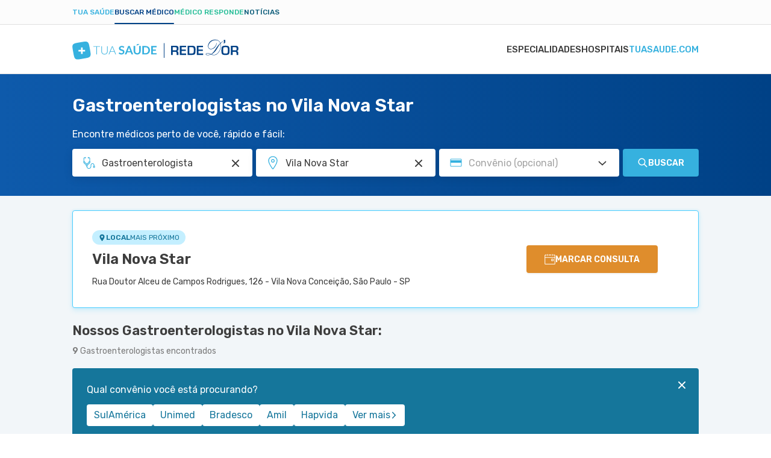

--- FILE ---
content_type: text/html; charset=utf-8
request_url: https://www.tuasaude.com/marcar-consulta/gastroenterologista/no/vila-nova-star/
body_size: 56588
content:
<!DOCTYPE html>
<html lang="pt-BR" class="" data-big-menu="1">

<head>
	<meta charset="UTF-8">
<meta name="viewport" content="width=device-width, initial-scale=1.0">
<meta http-equiv="X-UA-Compatible" content="IE=Edge">
<meta http-equiv="Content-Type" content="text/html; charset=UTF-8">
<meta name="format-detection" content="telephone=no">
<link rel="preconnect" href="https://static.tuasaude.com/" />
<link rel="preconnect" href="https://image.tuasaude.com/" />

	<link rel="canonical" href="https://www.tuasaude.com/marcar-consulta/gastroenterologista/no/vila-nova-star/">

<title>Gastroenterologistas no Vila Nova Star - Marcar consulta</title>
	<meta name="description" content="Marque consulta com um dos nossos Gastroenterologistas disponíveis no Vila Nova Star. Confira a lista de médicos completa e marque consulta facilmente!">
<link rel="shortcut icon" href="https://static.tuasaude.com/favicon.ico">

<link rel="alternate" type="application/rss+xml" title="RSS feed do TuaSaúde" href="/feed/">
<meta name="robots" content="max-image-preview:standard">

<meta name="google-site-verification" content="qVWz-RXukA3WtbmAzGbHf4ILTE-pZlB8QktFxuWUiDg">
<meta name="y_key" content="af224c5a19b76802">
<meta name="msvalidate.01" content="3E8C69C37B0951A16A22DAFEEEF764C5">

<link rel="preconnect" href="https://fonts.googleapis.com">
<link rel="preconnect" href="https://fonts.gstatic.com" crossorigin>
<link href="https://fonts.googleapis.com/css2?family=Rubik:ital,wght@0,300..600;1,300..600&display=swap" rel="stylesheet">


<link rel='stylesheet' href='https://static.tuasaude.com/resources/harmony/css/styles.min.css?v=1769096795' type='text/css' media='all'>
<meta property="fb:admins" content="806619650">
<meta property="fb:app_id" content="834437607349935"><meta property="og:site_name" content="Tua Saúde">
<meta property="og:type" content="website">
<meta property="og:image" content="">
<meta property="og:title" content="Gastroenterologistas no Vila Nova Star - Marcar consulta">
<meta property="og:description" content="Marque consulta com um dos nossos Gastroenterologistas disponíveis no Vila Nova Star. Confira a lista de médicos completa e marque consulta facilmente!">
<meta property="og:url" content="https://www.tuasaude.com/marcar-consulta/gastroenterologista/no/vila-nova-star/">
<meta name="twitter:card" content="summary_large_image">
<meta name="twitter:site" content="@tuasaude">
<meta name="twitter:title" content="Gastroenterologistas no Vila Nova Star - Marcar consulta">
<meta name="twitter:description" content="Marque consulta com um dos nossos Gastroenterologistas disponíveis no Vila Nova Star. Confira a lista de médicos completa e marque consulta facilmente!">
<meta name="twitter:image" content="">
<meta property="og:locale" content="pt_BR">

	<script>
				let rDorLinkBuilder={uid:null,doneBinding:null,componentName:"rdorCTA",baseUrl:"https://www.rededorsaoluiz.com.br/paciente/marcar-consulta/",init(){this.doneBinding=setInterval(()=>{var e;"undefined"!=typeof main&&(clearInterval(this.doneBinding),e=main.getPage().rdor_contentType||"page_generic",this.setLocalStorageUTM("rdor_contentType",e),this.updateIntentType(),this.handleRecreateUrl())},500)},updateIntentType(){var e,t;"medicSearcher"!==this.getLocalStorageUTM("rdor_intentType")&&(e=document.referrer.includes("tuasaude.com"),t=/tuasaude\.com\/marcar-consulta|tuasaude\.test\/marcar-consulta/.test(window.location.href),this.setLocalStorageUTM("rdor_intentType",!e&&t?"medicSearcher":"tuasaudeReader"))},getParameterByName(e,t){e=e.replace(/[\[\]]/g,"\\$&");e=new RegExp("[?&]"+e+"(=([^&#]*)|&|#|$)").exec(t);return e?e[2]?decodeURIComponent(e[2].replace(/\+/g," ")):"":null},handleRecreateUrl(){document.querySelectorAll("[data-rdor-cta]").forEach(e=>{let t=e.getAttribute("data-rdor-internal-cta-type");var a=e.getAttribute("data-rdor-external-cta-type");let r=e.getAttribute("data-rdor-content-cta-type");var n=e.getAttribute("data-rdor-loaded"),o=new URL(e.href),o=""+o.origin+o.pathname;a&&!n&&(e.setAttribute("data-rdor-loaded",!0),e.href=this.create({baseUrl:o,banner:a,content:r,data:{location:this.getParameterByName("unidadem",e.href),specialty:this.getParameterByName("especialidadem",e.href),medic:this.getParameterByName("medicom",e.href),planordsl:this.getParameterByName("planordsl",e.href),exam:this.getParameterByName("examem",e.href)}}),e.addEventListener("click",()=>{eventTracker.sendAnalytics({component:this.componentName,action:"CTAClick",infos:{}})})),e.setAttribute("data-google-interstitial","false"),t&&!n&&(e.setAttribute("data-rdor-loaded",!0),e.addEventListener("click",()=>{this.setLocalStorageUTM("rdor_internalCtaType",t),r&&this.setLocalStorageUTM("rdor_contentType",r)}))})},mapRdorParams(t){let a={email:"planordsl",phone:"phone",medic:"medicom",specialty:"especialidadem",healthPlan:"planordsl",planordsl:"planordsl",type:"type",exam:"examem"},r={};return void 0===t&&(t={}),Object.keys(a).forEach(e=>{t[e]&&(r[a[e]]=t[e])}),t.location&&(r.unidadem=t.location),r},create({baseUrl:e,banner:t,data:a,content:r}){let n=this.createUtm({campaign:t,content:r}),o=`${e||this.baseUrl}?uid=`+this.getUid();t=Object.keys(n).map(e=>e+"="+n[e]).join("&");return o+="&"+t,(a=this.mapRdorParams(a))&&(str=Object.keys(a).map(e=>e+"="+a[e]).join("&"))&&(o+="&"+str),o},createUtm({campaign:e,content:t}){var a=this.getLocalStorageUTM("rdor_internalCtaType"),r=window.location.href,r=/tuasaude\.com\/marcar-consulta|tuasaude\.test\/marcar-consulta|tuasaude\.test:3000\/marcar-consulta/.test(r),e={utm_source:"tuasaude.com",utm_medium:this.getLocalStorageUTM("rdor_intentType"),utm_campaign:e,utm_content:t||this.getLocalStorageUTM("rdor_contentType")};return r&&a&&(e.utm_term=a),e},getUid(){return this.uid||this.createUid()},createUid(){var e=Date.now().toString(36)+Math.random().toString(36).substr(2);return this.uuid=e},setLocalStorageUTM(e,t){t={value:t,time:(new Date).getTime()};try{window.localStorage.setItem(e,JSON.stringify(t))}catch{}},getLocalStorageUTM(e){let t;try{t=window.localStorage.getItem(e)}catch{return}if(!t)return"";var{value:a,time:r}=JSON.parse(t);if(48<(Date.now()-r)/36e5){try{window.localStorage.removeItem(e)}catch{return}return""}return a}};rDorLinkBuilder.init();	</script>
	
	
</head>

<body>
	<header class="header-appointment">
  
<div class="product-menu">
  <div class="container">
    <ul>
                        <li><a href="https://www.tuasaude.com/" data-type="blog" data-active="">Tua Saúde</a></li>
                                <li><a href="https://www.tuasaude.com/marcar-consulta/" data-type="find-doctor" data-active="1">Buscar médico</a></li>
                                              <li><a href="https://www.tuasaude.com/medico-responde/" data-type="doctor-answer" data-active="">Médico Responde</a></li>
                                <li><a href="https://www.tuasaude.com/news/" data-type="news" data-active="">Notícias</a></li>
                  </ul>

      </div>
</div>
  <div class="nav-header">
    <div class="container header-wrapper">
      
<nav>
    <div id="menuToggle">
        <button class="hamburger-toggle" aria-label="Abrir Menu">
            <div class="hamburger">
                <span></span>
                <span></span>
                <span></span>
            </div>
        </button>
        <div id="menu" class="hide-top">
            <ul class="navigation-menu">
                                                        <li class="">
                        <a href="https://www.tuasaude.com/marcar-consulta/especialidades/" class=" menu-link">
                            Especialidades                                                    </a>
                    </li>
                                                        <li class="">
                        <a href="https://www.tuasaude.com/marcar-consulta/hospital/" class=" menu-link">
                            Hospitais                                                    </a>
                    </li>
                                                        <li class="">
                        <a href="https://www.tuasaude.com/" class="super-special menu-link">
                            tuasaude.com                                                            
<svg 
  xmlns="http://www.w3.org/2000/svg"
  viewBox="0 0 16 14"
  width="1em"
  height="1em"
  class="icon icon-arrow-right "
  fill="currentColor"
>
  <path fill-rule="evenodd" clip-rule="evenodd" d="M9.17627 0.667893C8.78574 0.277369 8.15258 0.277369 7.76205 0.667893C7.37153 1.05842 7.37153 1.69158 7.76205 2.08211L11.6799 6H1.90583C1.35354 6 0.905826 6.44772 0.905826 7C0.905826 7.55228 1.35354 8 1.90583 8H11.6799L7.76205 11.9179C7.37153 12.3084 7.37153 12.9416 7.76205 13.3321C8.15258 13.7226 8.78574 13.7226 9.17627 13.3321L14.8013 7.70711C15.1918 7.31658 15.1918 6.68342 14.8013 6.29289L9.17627 0.667893Z"/>
</svg>
                                                    </a>
                    </li>
                            </ul>
        </div>
    </div>
</nav>      <div class="header-logo">
        <a href="https://www.tuasaude.com/marcar-consulta/" class="header-logo-link">
          
<svg 
  xmlns="http://www.w3.org/2000/svg"
  viewBox="0 0 276 34"
  width="1em"
  height="0.123em"
  class="icon icon-logo-tuasaude-rdor "
  fill="currentColor"
>
<path fill-rule="evenodd" clip-rule="evenodd" d="M29.1737 17.2007L29.1929 17.3092L29.3306 18.0687L29.3497 18.1772L29.4875 18.9405L29.5066 19.0491L29.6405 19.8161L29.6597 19.9171L29.7936 20.6917L29.8089 20.7814L29.939 21.5784L30.0729 22.4802L30.0882 22.5962L30.1762 23.3221L30.1838 23.4081L30.245 24.134L30.2527 24.2462L30.2604 24.3884L30.2757 24.916V25.1368L30.268 25.4623L30.2565 25.6643L30.2259 26.0423L30.18 26.3753L30.1035 26.7756L30.0576 26.9665L29.9925 27.1984L29.828 27.6587L29.7056 27.9243L29.541 28.2274L29.3191 28.5567L29.1776 28.74L28.9977 28.9421L28.7337 29.2002L28.5463 29.3649L28.2211 29.6118L27.9379 29.7989L27.7275 29.9224L27.6318 29.9748L27.3334 30.1282L26.9776 30.2891L26.8819 30.3302L26.7289 30.3938L26.2659 30.566L26.0211 30.6483L25.6882 30.753L25.5046 30.8092L25.1487 30.9102L24.7202 31.0187L24.2687 31.1272L23.8632 31.217L23.3811 31.318L23.0023 31.3929L22.8684 31.4191L22.4934 31.4901L22.13 31.5575L21.9654 31.5874L21.602 31.651L21.2461 31.7146L21.0701 31.7446L20.7143 31.8082L20.3585 31.8718L20.1748 31.9017L19.819 31.9616L19.4632 32.0215L19.2795 32.0514L18.9237 32.1113L18.5679 32.1749L18.3842 32.2048L18.0284 32.2647L17.6726 32.3283L17.4889 32.362L17.1331 32.4218L16.7773 32.4854L16.5936 32.5154L16.2378 32.5752L15.882 32.6351L15.6983 32.665L15.3425 32.7249L14.9867 32.7848L14.803 32.8147L14.4472 32.8746L14.0914 32.9344L13.9154 32.9644L13.5557 33.0242L13.1923 33.0841L13.0278 33.1103L12.6643 33.1664L12.2855 33.2263L12.1478 33.245L11.7652 33.3011L11.3596 33.3572L10.866 33.4171L10.4222 33.4658L9.96307 33.5069L9.59195 33.5331L9.40064 33.5443L9.05247 33.5556H8.7923H8.29874L8.13039 33.5481L8.02326 33.5406L7.633 33.5069L7.29631 33.462L7.18918 33.4433L6.94813 33.3984L6.61527 33.3198L6.22118 33.1964L5.98779 33.1066L5.6511 32.9531L5.41388 32.8222L5.21493 32.6987L4.89354 32.463L4.63337 32.2347L4.42676 32.0252L4.10919 31.6473L4.00972 31.5163L3.85285 31.2881L3.64241 30.9364L3.48555 30.637L3.32485 30.2928L3.2445 30.1057L3.12207 29.8026L3.04555 29.5931L2.8772 29.0917L2.83511 28.9533L2.80068 28.8448L2.60555 28.1451L2.58259 28.059L2.41042 27.3481L2.38746 27.2433L2.20764 26.4052L2.03929 25.5521L2.02016 25.4623L1.87477 24.6915L1.85564 24.5905L1.71408 23.8272L1.69495 23.7187L1.55721 22.9554L1.53808 22.8469L1.40034 22.0873L1.38121 21.9788L1.24347 21.2155L1.22434 21.107L1.0866 20.3437L1.06747 20.2352L0.929734 19.4756L0.910604 19.3671L0.772865 18.6038L0.753735 18.4953L0.619823 17.7282L0.600692 17.6272L0.46678 16.8527L0.451476 16.7629L0.321389 15.9659L0.187477 15.0642L0.172173 14.9482L0.0841734 14.2223L0.0765213 14.1362L0.0153043 13.4103L0.00765213 13.2981L0 13.1559L0.00382607 12.6395V12.4188L0.0114782 12.0933L0.0229564 11.8912L0.0535649 11.5133L0.0994777 11.1803L0.175999 10.7799L0.221912 10.5891L0.286955 10.3571L0.451476 9.89689L0.57391 9.63123L0.738431 9.32816L0.960342 8.99889L1.10191 8.81555L1.28173 8.6135L1.54573 8.35532L1.73321 8.19069L2.05842 7.94373L2.34155 7.75665L2.55199 7.63317L2.64764 7.58079L2.94607 7.42738L3.30189 7.26649L3.39755 7.22533L3.55441 7.16172L4.01354 6.98961L4.25841 6.90729L4.59128 6.80252L4.77493 6.7464L5.13075 6.64537L5.55927 6.53686L6.01075 6.42835L6.41631 6.33855L6.8984 6.23753L7.27718 6.16269L7.41109 6.1365L7.78604 6.06541L8.14952 5.99806L8.31404 5.96813L8.67752 5.90452L9.03334 5.84091L9.20934 5.81097L9.56516 5.74737L9.92099 5.68376L10.1046 5.65382L10.4605 5.59396L10.8163 5.53409L10.9999 5.50416L11.3558 5.44429L11.7116 5.38068L11.8952 5.35075L12.2511 5.29088L12.6069 5.22727L12.7905 5.1936L13.1464 5.13373L13.5022 5.07012L13.6858 5.04019L14.0417 4.98032L14.3975 4.92045L14.5811 4.89052L14.937 4.83065L15.2928 4.77079L15.4764 4.74085L15.8323 4.68099L16.1881 4.62112L16.3641 4.59119L16.7237 4.53132L17.0872 4.47145L17.2517 4.44526L17.619 4.38914L17.994 4.32927L18.1317 4.31056L18.5143 4.25443L18.9199 4.19831L19.4135 4.13844L19.8573 4.0898L20.3164 4.04864L20.6875 4.02245L20.8788 4.01123L21.227 4H21.4872H21.9807L22.1491 4.00748L22.2562 4.01497L22.6465 4.04864L22.9832 4.09354L23.0903 4.11225L23.3313 4.15715L23.6642 4.23573L24.0583 4.3592L24.2917 4.449L24.6284 4.60241L24.8656 4.73337L25.0646 4.85685L25.3859 5.09257L25.6461 5.32081L25.8527 5.53035L26.1703 5.90826L26.2698 6.03922L26.4266 6.26746L26.6371 6.61918L26.7939 6.91851L26.9546 7.26275L27.035 7.44983L27.1574 7.75291L27.2339 7.96244L27.4023 8.46383L27.4444 8.60227L27.4788 8.71078L27.6739 9.41047L27.6969 9.49653L27.8691 10.2075L27.892 10.3122L28.0718 11.1504L28.2402 12.0035L28.2593 12.0933L28.4047 12.864L28.4238 12.9651L28.5654 13.7284L28.5845 13.8369L28.7223 14.6002L28.7414 14.7087L28.8791 15.4683L28.8983 15.5768L29.036 16.3401L29.1929 17.2119L29.1737 17.2007ZM14.187 17.8442V13.9753C14.187 13.9005 14.2483 13.8406 14.321 13.8406H16.7773C16.85 13.8406 16.9112 13.9005 16.9112 13.9753V17.8442H20.8674C20.9439 17.8442 21.0051 17.9041 21.0051 17.9752V20.3773C21.0051 20.4484 20.9439 20.5083 20.8674 20.5083H16.9112V24.3772C16.9112 24.452 16.85 24.5119 16.7773 24.5119H14.321C14.2483 24.5119 14.187 24.452 14.187 24.3772V20.5083H10.2309C10.1544 20.5083 10.0932 20.4484 10.0932 20.3773V17.9752C10.0932 17.9041 10.1544 17.8442 10.2309 17.8442H14.187Z" fill="#36B1DF"/>
<path d="M45.7513 11.6597V12.4978H40.8577V25.2831H39.8553V12.4978H34.9312V11.6597H45.7513Z" fill="#36B1DF"/>
<path d="M53.3118 24.5797C53.9813 24.5797 54.5782 24.4674 55.11 24.2392C55.638 24.011 56.0857 23.6967 56.453 23.2926C56.8203 22.8885 57.0996 22.4133 57.2947 21.8632C57.4899 21.3132 57.5855 20.722 57.5855 20.0859V11.6597H58.5879V20.0859C58.5879 20.838 58.4655 21.5377 58.2245 22.1888C57.9834 22.8398 57.6314 23.4086 57.1761 23.8912C56.7208 24.3739 56.166 24.7556 55.5118 25.0324C54.8575 25.3093 54.1267 25.4478 53.3118 25.4478C52.4968 25.4478 51.7661 25.3093 51.1118 25.0324C50.4575 24.7556 49.9028 24.3776 49.4475 23.8912C48.9922 23.4086 48.6402 22.8398 48.3991 22.1888C48.1543 21.5377 48.0356 20.8343 48.0356 20.0859V11.6597H49.0496V20.0747C49.0496 20.7108 49.1452 21.302 49.3403 21.852C49.5355 22.402 49.8148 22.8772 50.1782 23.2813C50.5417 23.6854 50.9894 24.0035 51.5174 24.2355C52.0454 24.4674 52.6461 24.5834 53.3156 24.5834L53.3118 24.5797Z" fill="#36B1DF"/>
<path d="M72.5428 25.2828H71.7661C71.6743 25.2828 71.5977 25.2604 71.5403 25.2117C71.483 25.1631 71.437 25.0995 71.4026 25.0246L69.7574 21.0659H62.9164L61.2827 25.0246C61.2559 25.0957 61.21 25.1556 61.1449 25.208C61.0799 25.2604 60.9995 25.2866 60.9077 25.2866H60.1387L65.8395 11.6631H66.8419L72.5428 25.2866V25.2828ZM63.2187 20.3326H69.459L66.6124 13.4479C66.5665 13.3394 66.5205 13.2159 66.4746 13.0774C66.4287 12.939 66.3828 12.7931 66.3369 12.6397C66.291 12.7931 66.2451 12.939 66.1992 13.0774C66.1532 13.2159 66.1073 13.3431 66.0614 13.4591L63.2148 20.3326H63.2187Z" fill="#36B1DF"/>
<path d="M85.5467 13.8931C85.474 14.0353 85.3898 14.1325 85.2941 14.1924C85.1985 14.2485 85.0875 14.2785 84.9536 14.2785C84.8197 14.2785 84.6743 14.2298 84.5098 14.1288C84.3453 14.0278 84.1502 13.9193 83.9282 13.7958C83.7063 13.6723 83.4423 13.5638 83.1477 13.4628C82.8493 13.3618 82.4973 13.3131 82.0879 13.3131C81.7206 13.3131 81.3992 13.358 81.1276 13.4441C80.8559 13.5301 80.6263 13.6499 80.4389 13.8033C80.2514 13.9567 80.1137 14.1438 80.0218 14.357C79.93 14.5741 79.8841 14.8098 79.8841 15.0642C79.8841 15.3897 79.9759 15.6629 80.1634 15.8836C80.3509 16.1007 80.5957 16.2877 80.9057 16.4412C81.2156 16.5946 81.5637 16.733 81.9578 16.8565C82.3519 16.98 82.7536 17.1072 83.163 17.2456C83.5724 17.3841 83.9742 17.545 84.3682 17.7283C84.7623 17.9116 85.1143 18.1436 85.4204 18.4205C85.7265 18.7011 85.9752 19.0416 86.1627 19.4457C86.3501 19.8498 86.442 20.34 86.442 20.92C86.442 21.5486 86.331 22.136 86.1129 22.686C85.8948 23.2361 85.5734 23.715 85.1488 24.1191C84.7241 24.5269 84.2075 24.8487 83.5992 25.0807C82.9909 25.3127 82.2907 25.4324 81.5025 25.4324C81.051 25.4324 80.6034 25.3875 80.1634 25.3015C79.7234 25.2154 79.3025 25.0919 78.897 24.931C78.4914 24.7701 78.1165 24.5793 77.7645 24.3548C77.4125 24.1303 77.0987 23.8796 76.8232 23.6027L77.5923 22.3605C77.665 22.2707 77.753 22.1959 77.8525 22.136C77.9519 22.0761 78.0667 22.0462 78.193 22.0462C78.3575 22.0462 78.5335 22.1136 78.7248 22.2445C78.9161 22.3755 79.138 22.5214 79.3982 22.6823C79.6584 22.8432 79.9644 22.9891 80.3126 23.1201C80.6646 23.251 81.0855 23.3184 81.579 23.3184C82.3328 23.3184 82.9182 23.1425 83.3314 22.7945C83.7446 22.4466 83.9512 21.9414 83.9512 21.2866C83.9512 20.92 83.8555 20.6206 83.6719 20.3924C83.4844 20.1604 83.2357 19.9658 82.9296 19.8087C82.6197 19.6515 82.2716 19.5168 81.8775 19.4083C81.4834 19.2998 81.0817 19.1801 80.6761 19.0529C80.2705 18.9256 79.8688 18.7722 79.4747 18.5889C79.0806 18.4093 78.7286 18.1736 78.4225 17.8854C78.1126 17.5973 77.8678 17.2344 77.6803 16.8041C77.4928 16.3701 77.401 15.835 77.401 15.1989C77.401 14.6938 77.5043 14.1961 77.7109 13.7172C77.9175 13.2345 78.2198 12.808 78.6177 12.4376C79.0156 12.0671 79.5015 11.7678 80.0792 11.5433C80.657 11.3188 81.315 11.2065 82.0573 11.2065C82.899 11.2065 83.6719 11.3338 84.3797 11.5919C85.0875 11.8501 85.6921 12.2093 86.1894 12.6695L85.539 13.8931H85.5467Z" fill="#36B1DF"/>
<path d="M100.993 25.2829H98.9456C98.716 25.2829 98.5286 25.2268 98.3793 25.1145C98.2301 25.0023 98.123 24.8638 98.058 24.6955L96.9943 21.8555H91.0983L90.0347 24.6955C89.9811 24.8414 89.8778 24.9761 89.7248 25.0996C89.5717 25.223 89.3804 25.2829 89.1585 25.2829H87.1001L92.6938 11.3601H95.4027L100.996 25.2829H100.993ZM91.7794 20.0258H96.3171L94.5839 15.3936C94.5035 15.1878 94.4194 14.9446 94.3237 14.6678C94.2281 14.3871 94.1362 14.0841 94.0444 13.7585C93.9526 14.0841 93.8608 14.3909 93.7728 14.6715C93.6848 14.9521 93.5968 15.2028 93.5126 15.4124L91.7794 20.0258Z" fill="#36B1DF"/>
<path d="M107.696 23.1948C108.208 23.1948 108.668 23.1125 109.069 22.9441C109.471 22.7758 109.815 22.5438 110.095 22.2407C110.374 21.9376 110.588 21.5747 110.734 21.1444C110.879 20.7141 110.956 20.2314 110.956 19.7001V11.3599H113.603V19.6964C113.603 20.5233 113.465 21.2903 113.194 21.9938C112.922 22.6972 112.528 23.3033 112.015 23.8122C111.503 24.3211 110.883 24.7214 110.156 25.0058C109.429 25.2902 108.606 25.4361 107.696 25.4361C106.785 25.4361 105.963 25.2939 105.236 25.0058C104.509 24.7214 103.889 24.3211 103.38 23.8122C102.871 23.3033 102.481 22.6934 102.209 21.9938C101.938 21.2903 101.8 20.527 101.8 19.6964V11.3599H104.447V19.6889C104.447 20.2202 104.52 20.7029 104.669 21.1332C104.819 21.5635 105.029 21.9301 105.304 22.237C105.58 22.54 105.92 22.7795 106.322 22.9441C106.724 23.1125 107.183 23.1948 107.696 23.1948ZM111.487 8.04102L108.572 10.1214C108.499 10.1738 108.434 10.2149 108.369 10.2449C108.308 10.2785 108.243 10.301 108.182 10.3234C108.12 10.3422 108.055 10.3571 107.987 10.3609C107.918 10.3683 107.837 10.3721 107.746 10.3721H105.836L107.765 8.42641C107.845 8.34783 107.918 8.28423 107.987 8.23558C108.055 8.1832 108.124 8.14578 108.197 8.11585C108.27 8.08592 108.35 8.06721 108.442 8.05972C108.534 8.0485 108.645 8.04476 108.779 8.04476H111.487V8.04102Z" fill="#36B1DF"/>
<path d="M128.942 18.3231C128.942 19.3446 128.766 20.28 128.422 21.1331C128.078 21.9862 127.584 22.7234 126.957 23.337C126.325 23.9544 125.568 24.4296 124.684 24.7701C123.796 25.1105 122.817 25.2789 121.742 25.2789H116.309V11.3599H121.742C122.817 11.3599 123.8 11.532 124.684 11.8762C125.571 12.2205 126.329 12.6994 126.957 13.3093C127.584 13.9192 128.074 14.6563 128.422 15.5094C128.77 16.3625 128.942 17.3017 128.942 18.3194V18.3231ZM126.233 18.3231C126.233 17.5598 126.126 16.8751 125.92 16.269C125.713 15.6628 125.411 15.1502 125.024 14.7274C124.638 14.3083 124.167 13.9865 123.613 13.7583C123.058 13.5338 122.434 13.4215 121.738 13.4215H118.972V23.221H121.738C122.434 23.221 123.058 23.1087 123.613 22.8842C124.167 22.6597 124.638 22.338 125.024 21.9152C125.411 21.4961 125.709 20.9797 125.92 20.3736C126.13 19.7674 126.233 19.0827 126.233 18.3194V18.3231Z" fill="#36B1DF"/>
<path d="M140 11.3599V13.4215H133.691V17.2829H138.661V19.2773H133.691V23.2135H140V25.2827H131.02V11.3599H140Z" fill="#36B1DF"/>
<line x1="152.5" y1="6.57593" x2="152.5" y2="30.9795" stroke="#004186"/>
<path d="M209.703 13.357V17.2995H216.85V19.4179H209.703V23.7257H217.305V26.1412H206.824V10.9416H217.237V13.357H209.703ZM194.437 23.7257H198.55C199.938 23.7257 200.839 23.4077 201.244 22.7717C201.652 22.133 201.858 20.7268 201.858 18.5558C201.858 16.3848 201.676 14.8814 201.31 14.2717C200.941 13.6593 200.08 13.357 198.729 13.357H194.437V23.7257ZM191.558 26.1412V10.9416H199.029C201.157 10.9416 202.648 11.4042 203.501 12.332C204.354 13.2624 204.781 14.8893 204.781 17.2128C204.781 21.0028 204.438 23.4419 203.754 24.5221C203.069 25.605 201.523 26.1438 199.119 26.1438H191.561L191.558 26.1412ZM181.531 13.3544V17.2969H188.678V19.4153H181.531V23.7231H189.136V26.1385H178.652V10.9416H189.065V13.357H181.531V13.3544ZM166.878 18.5979H171.031C172.016 18.5979 172.672 18.4192 172.996 18.067C173.32 17.7148 173.48 17.0025 173.48 15.9406C173.48 14.8788 173.341 14.1481 173.062 13.8327C172.782 13.5173 172.174 13.357 171.234 13.357H166.878V18.5979ZM266.45 18.5979H270.602C271.587 18.5979 272.243 18.4192 272.567 18.067C272.891 17.7148 273.051 17.0025 273.051 15.9406C273.051 14.8788 272.912 14.1481 272.633 13.8327C272.354 13.5173 271.745 13.357 270.805 13.357H266.452V18.5979H266.45ZM263.571 26.1412V10.9416H271.069C272.93 10.9416 274.213 11.2649 274.916 11.9088C275.619 12.5554 275.969 13.725 275.969 15.4176C275.969 16.9526 275.795 18.0039 275.445 18.569C275.095 19.1314 274.376 19.5231 273.288 19.7359V19.8385C274.971 19.941 275.811 20.924 275.811 22.7848V26.1385H272.933V23.363C272.933 21.7939 272.161 21.0107 270.61 21.0107H266.447V26.1385H263.569L263.571 26.1412ZM254.605 13.286C252.656 13.286 251.521 13.5357 251.192 14.0351C250.865 14.5319 250.702 16.2534 250.702 19.205C250.702 21.3865 250.891 22.7033 251.276 23.1475C251.66 23.5917 252.795 23.8151 254.67 23.8151C256.545 23.8151 257.549 23.5654 257.904 23.0634C258.262 22.5614 258.441 21.0422 258.441 18.5006C258.441 15.959 258.27 14.4478 257.931 13.9799C257.591 13.5173 256.485 13.286 254.605 13.286ZM254.826 10.8233C257.593 10.8233 259.374 11.2833 260.169 12.1979C260.964 13.1126 261.364 15.16 261.364 18.3429C261.364 21.8228 260.964 24.0149 260.166 24.919C259.368 25.8232 257.43 26.2752 254.36 26.2752C251.592 26.2752 249.809 25.8258 248.998 24.9348C248.187 24.0411 247.781 22.0752 247.781 19.0316C247.781 15.415 248.182 13.1415 248.977 12.2137C249.772 11.2859 251.724 10.8233 254.831 10.8233H254.826ZM254.294 1.31401V4.10529C254.294 5.95826 253.496 6.88869 251.897 6.88869C251.811 6.88869 251.65 6.88343 251.418 6.88081V5.62446C252.248 5.62446 252.664 5.26176 252.664 4.53897L252.677 4.18414H251.61V1.31927H254.294V1.31401ZM229.969 25.0504C228.105 24.1673 226.454 23.7205 225.018 23.7205C224.244 23.7205 223.615 23.8335 223.128 24.0517C222.643 24.2777 222.401 24.5589 222.401 24.9032C222.401 25.2475 222.659 25.5104 223.175 25.7233C223.686 25.9414 224.336 26.0492 225.126 26.0492C226.68 26.0492 228.297 25.718 229.969 25.0452V25.0504ZM231.346 25.0636C232.616 25.697 233.901 26.015 235.196 26.015C237.174 26.015 238.986 25.3133 240.637 23.9018C242.954 21.9411 244.632 19.2576 245.68 15.8539C246.265 13.9431 246.557 12.169 246.557 10.5394C246.557 9.51176 246.417 8.46569 246.133 7.39859C245.306 8.35004 244.558 9.32252 243.887 10.3081C243.215 11.299 242.257 12.8392 241.006 14.9471C239.747 17.0787 238.688 18.6715 237.835 19.7307C236.985 20.7899 235.936 21.8228 234.68 22.8269C233.998 23.3657 232.884 24.1121 231.341 25.0636H231.346ZM246.512 7.03062C246.852 8.1976 247.023 9.34355 247.023 10.4711C247.023 12.2321 246.733 14.0745 246.162 15.9985C245.072 19.6334 243.286 22.4799 240.792 24.5405C239.162 25.8994 237.293 26.5775 235.186 26.5775C234.449 26.5775 233.782 26.5013 233.187 26.3593C232.595 26.2095 231.741 25.902 230.633 25.4315C228.645 26.22 226.796 26.6169 225.095 26.6169C224.257 26.6169 223.552 26.517 222.972 26.3225C222.622 26.2095 222.322 26.015 222.08 25.7338C221.837 25.4526 221.719 25.1687 221.719 24.8875C221.719 24.3487 222.024 23.915 222.627 23.597C223.23 23.2763 224.052 23.1212 225.079 23.1212C226.696 23.1212 228.547 23.66 230.633 24.7377C231.997 23.8283 233.277 22.6876 234.475 21.3024C235.223 20.4325 235.834 19.6676 236.297 19.0079C236.766 18.3429 237.969 16.5452 239.905 13.6041C241.417 11.3411 243.399 9.04129 245.851 6.70208C245.293 5.42471 244.658 4.44435 243.942 3.75573C242.47 2.32066 240.49 1.60575 237.996 1.60575C234.717 1.60575 231.944 2.69651 229.674 4.87802C228.544 5.95563 227.662 7.14627 227.025 8.4578C226.44 9.66157 226.148 10.8575 226.148 12.0612C226.148 13.265 226.53 14.2349 227.299 14.9813C228.026 15.6883 229.024 16.0458 230.293 16.0458C232.05 16.0458 233.738 15.3808 235.352 14.0456C237.551 12.2216 239.068 9.6458 239.905 6.31046L240.255 6.42348C239.921 8.56819 239.207 10.4606 238.117 12.1033C237.008 13.7696 235.634 15.0102 233.998 15.8197C232.832 16.3953 231.618 16.6845 230.369 16.6845C228.713 16.6845 227.446 16.1404 226.569 15.0496C225.79 14.085 225.403 12.8997 225.403 11.5014C225.403 9.71414 225.935 7.9663 226.993 6.25001C228.084 4.50217 229.524 3.15384 231.315 2.19976C233.106 1.25356 235.099 0.777832 237.298 0.777832C240.226 0.777832 242.533 1.62415 244.232 3.30891C244.94 4.00542 245.609 5.00155 246.246 6.29206C247.655 5.06989 248.998 4.11055 250.267 3.40879L250.386 3.87137C249.219 4.59153 247.929 5.64549 246.515 7.02273L246.512 7.03062ZM164 26.1412V10.9416H171.497C173.359 10.9416 174.642 11.2649 175.345 11.9088C176.048 12.5554 176.398 13.725 176.398 15.4176C176.398 16.9526 176.224 18.0039 175.874 18.569C175.524 19.1314 174.805 19.5231 173.717 19.7359V19.8385C175.4 19.941 176.24 20.924 176.24 22.7848V26.1385H173.362V23.363C173.362 21.7939 172.59 21.0107 171.039 21.0107H166.878V26.1385H164V26.1412Z" fill="#004186"/>
</svg>        </a>
      </div>
    </div>
  </div>
</header>

	
<header class="find-doctor-search-header">
  <div class="container">
		<h1 class="title">Gastroenterologistas no Vila Nova Star</h1>

    <span class="subtitle">Encontre médicos perto de você, rápido e fácil:</span>

    
  <button class="fake-form-find-doctor">
    
<svg 
  xmlns="http://www.w3.org/2000/svg"
  viewBox="0 0 24 24"
  width="1em"
  height="1em"
  class="icon icon-search "
  fill="currentColor"
>
  <path d="M9.369 2.041A8.016 8.016 0 0 0 2.82 6.54a7.885 7.885 0 0 0-.657 4.968c.403 2.087 1.686 3.995 3.477 5.171 1.12.735 2.392 1.162 3.833 1.286 1.629.141 3.501-.364 4.956-1.337.237-.158.447-.295.466-.303.019-.008 1.288 1.238 2.82 2.768 2.91 2.908 2.951 2.945 3.285 2.945.441 0 1.042-.599 1.039-1.036-.002-.337-.036-.375-2.941-3.282-1.528-1.53-2.778-2.793-2.778-2.809 0-.015.137-.231.304-.479a7.864 7.864 0 0 0 1.331-3.892 7.94 7.94 0 0 0-2.308-6.168c-1.637-1.648-3.979-2.518-6.278-2.331m1.951 2.092c1.586.378 2.898 1.301 3.768 2.651.325.506.67 1.36.811 2.016.091.416.124 1.493.063 1.983-.16 1.268-.723 2.433-1.64 3.39a5.469 5.469 0 0 1-1.52 1.142c-.905.465-1.589.642-2.602.673-.595.018-.774.008-1.195-.064-1.306-.222-2.31-.743-3.246-1.681-.878-.882-1.372-1.785-1.646-3.008-.081-.36-.093-.523-.093-1.235 0-.878.036-1.144.246-1.815a6.022 6.022 0 0 1 3.657-3.826c.781-.288 1.23-.358 2.197-.34.661.012.844.029 1.2.114" fill-rule="evenodd"/>
</svg>
    <span class="info-wrapper">
      <span class="primary-info">Gastroenterologista</span>
              <span class="secondary-info">
                      <span>Vila Nova Star</span>
                            </span>
          </span>
  </button>

<form 
  class="form-find-doctor" 
  data-type="" 
  data-modal  >
      <button type="button" class="modal-close">
      
<svg 
  xmlns="http://www.w3.org/2000/svg"
  viewBox="0 0 24 24"
  width="1em"
  height="1em"
  class="icon icon-close "
  fill="currentColor"
>
  <path d="M17.773 4.8a1.448 1.448 0 0 0-.3.102c-.073.036-1.334 1.266-2.803 2.732L12 10.299 9.33 7.634C6.36 4.671 6.538 4.82 5.98 4.82c-.832 0-1.386.813-1.095 1.608.08.22.224.372 2.749 2.902L10.299 12l-2.626 2.63c-1.862 1.866-2.651 2.682-2.715 2.81a1.35 1.35 0 0 0-.057.924c.099.297.438.636.735.735.279.092.673.068.924-.057.128-.064.944-.853 2.81-2.715L12 13.701l2.63 2.626c1.866 1.862 2.682 2.651 2.81 2.715.251.125.645.149.924.057.297-.099.636-.438.735-.735a1.35 1.35 0 0 0-.057-.924c-.064-.128-.853-.944-2.715-2.81L13.701 12l2.685-2.69c2.974-2.981 2.836-2.817 2.832-3.35a1.204 1.204 0 0 0-1.445-1.16" fill-rule="evenodd"/>
</svg>
    </button>
    <span class="modal-title">
      Faça uma nova pesquisa
    </span>
  
  <div class="form-wrapper">
    <!-- Specialty -->
    <div class="specialty-block">
      
<div class="input-search " >
  <div class="input-icon">
    
<svg 
  xmlns="http://www.w3.org/2000/svg"
  viewBox="0 0 24 25"
  width="1em"
  height="1em"
  class="icon icon-specialty "
  fill="currentColor"
>
  <path d="M5.21064 4.99801C5.40893 4.99801 5.60372 4.94595 5.77543 4.84704C5.94715 4.74813 6.08975 4.60587 6.1889 4.43455C6.28804 4.26324 6.34024 4.0689 6.34024 3.87108C6.34024 3.67326 6.28805 3.47892 6.18892 3.3076C6.08978 3.13628 5.94718 2.99401 5.77547 2.8951C5.60375 2.79619 5.40896 2.74411 5.21068 2.74411C5.0124 2.74411 4.81761 2.79618 4.64589 2.89509C4.47417 2.994 4.33158 3.13627 4.23244 3.30758H4.08107C3.6317 3.30758 3.20074 3.48568 2.88298 3.8027C2.56523 4.11971 2.38672 4.54968 2.38672 4.99801V10.0693H3.51629V4.99801C3.51629 4.84857 3.57579 4.70524 3.68171 4.59957C3.78763 4.4939 3.93128 4.43453 4.08107 4.43453H4.23244C4.33157 4.60585 4.47416 4.74811 4.64587 4.84702C4.81758 4.94593 5.01237 4.998 5.21064 4.99801Z" />
  <path fill-rule="evenodd" clip-rule="evenodd" d="M4.1726 10.0693H2.38788C2.31436 10.0674 2.24125 10.0808 2.17327 10.1088C2.10529 10.1368 2.04394 10.1787 1.99317 10.2318C1.94241 10.2848 1.90336 10.348 1.87854 10.417C1.85372 10.4861 1.84368 10.5596 1.84907 10.6328C1.96353 11.88 2.45404 13.0634 3.25596 14.027C4.05788 14.9906 5.1336 15.6892 6.34137 16.0308V17.3945C6.34119 17.7442 6.44973 18.0853 6.65203 18.3709C6.85434 18.6565 7.14045 18.8725 7.47094 18.9891C7.47693 20.0725 7.91408 21.1093 8.68622 21.8712C9.45836 22.633 10.5022 23.0577 11.5882 23.0517C12.6742 23.0458 13.7133 22.6096 14.477 21.8393C15.2407 21.0689 15.6663 20.0275 15.6603 18.944V16.6901C15.6603 16.1297 15.8835 15.5922 16.2807 15.196C16.6778 14.7997 17.2165 14.5771 17.7783 14.5771C18.34 14.5771 18.8787 14.7997 19.2759 15.196C19.6731 15.5922 19.8962 16.1297 19.8962 16.6901V18.0537C19.5194 18.1866 19.2018 18.4482 18.9995 18.7921C18.7973 19.1361 18.7234 19.5403 18.791 19.9333C18.8586 20.3263 19.0633 20.6829 19.3689 20.9399C19.6745 21.1969 20.0613 21.3379 20.461 21.3379C20.8607 21.3379 21.2475 21.1969 21.5531 20.9399C21.8587 20.6829 22.0634 20.3263 22.1309 19.9333C22.1985 19.5403 22.1247 19.1361 21.9224 18.7921C21.7202 18.4482 21.4026 18.1866 21.0258 18.0537V16.6901C21.0258 15.8308 20.6836 15.0067 20.0746 14.3991C19.4656 13.7915 18.6396 13.4501 17.7783 13.4501C16.917 13.4501 16.091 13.7915 15.4819 14.3991C14.8729 15.0067 14.5307 15.8308 14.5307 16.6901V18.944C14.5367 19.7286 14.2301 20.4834 13.6783 21.0424C13.1264 21.6014 12.3746 21.9188 11.5882 21.9248C10.8018 21.9308 10.0453 21.6248 9.48495 21.0743C8.92464 20.5237 8.6065 19.7737 8.60051 18.9891C8.931 18.8725 9.21711 18.6565 9.41942 18.3709C9.62172 18.0853 9.73026 17.7442 9.73008 17.3945V16.032C10.9382 15.6906 12.0142 14.9919 12.8162 14.028C13.6181 13.0641 14.1084 11.8803 14.2224 10.6328C14.2278 10.5596 14.2177 10.4861 14.1929 10.417C14.1681 10.348 14.129 10.2848 14.0783 10.2318C14.0275 10.1787 13.9662 10.1368 13.8982 10.1088C13.8302 10.0808 13.7571 10.0674 13.6836 10.0693V4.99801C13.6836 4.54968 13.5051 4.11972 13.1873 3.8027C12.8696 3.48568 12.4386 3.30759 11.9892 3.30759H11.8379C11.7135 3.09274 11.5216 2.92483 11.2919 2.82989C11.0622 2.73496 10.8075 2.7183 10.5673 2.78251C10.3271 2.84672 10.1148 2.9882 9.96347 3.18502C9.8121 3.38183 9.73005 3.62298 9.73005 3.87106C9.73005 4.11914 9.8121 4.36029 9.96347 4.5571C10.1148 4.75392 10.3271 4.8954 10.5673 4.95961C10.8075 5.02382 11.0622 5.00716 11.2919 4.91223C11.5216 4.81729 11.7135 4.64938 11.8379 4.43453H11.9892C12.139 4.43453 12.2827 4.4939 12.3886 4.59957C12.4945 4.70524 12.554 4.84857 12.554 4.99801V10.0693H11.8989C11.5871 10.0693 11.3397 10.3228 11.2855 10.6305C11.1526 11.3943 10.7538 12.0867 10.1593 12.5858C9.56475 13.0849 8.81271 13.3585 8.03572 13.3585C7.25874 13.3585 6.5067 13.0849 5.91217 12.5858C5.31765 12.0867 4.9188 11.3943 4.78595 10.6305C4.73286 10.3228 4.48436 10.0693 4.1726 10.0693ZM12.3168 11.1962H12.9923C12.7373 12.3175 12.1079 13.319 11.2074 14.0364C10.3069 14.7538 9.1887 15.1446 8.03629 15.1446C6.88388 15.1446 5.76569 14.7538 4.86517 14.0364C3.96465 13.319 3.33528 12.3175 3.0803 11.1962H3.75466C4.00429 12.139 4.55958 12.973 5.33396 13.568C6.10835 14.163 7.0583 14.4856 8.03572 14.4856C9.01315 14.4856 9.9631 14.163 10.7375 13.568C11.5119 12.973 12.0672 12.139 12.3168 11.1962ZM20.461 19.0849C20.6108 19.0849 20.7544 19.1442 20.8604 19.2499C20.9663 19.3556 21.0258 19.4989 21.0258 19.6484C21.0258 19.7978 20.9663 19.9411 20.8604 20.0468C20.7544 20.1525 20.6108 20.2118 20.461 20.2118C20.3112 20.2118 20.1675 20.1525 20.0616 20.0468C19.9557 19.9411 19.8962 19.7978 19.8962 19.6484C19.8962 19.4989 19.9557 19.3556 20.0616 19.2499C20.1675 19.1442 20.3112 19.0849 20.461 19.0849ZM8.60051 16.2675V17.3945C8.60051 17.5439 8.54101 17.6872 8.43509 17.7929C8.32917 17.8986 8.18552 17.9579 8.03572 17.9579C7.88593 17.9579 7.74228 17.8986 7.63636 17.7929C7.53044 17.6872 7.47094 17.5439 7.47094 17.3945V16.2675H8.60051Z" />
</svg>
  </div>
  <button 
      class="input-right-icon"  
      type="button" 
      aria-label="Pesquisar por Especialidade ou Nome do médico"
      tabindex="-1"
    >
    
<svg 
  xmlns="http://www.w3.org/2000/svg"
  viewBox="0 0 24 24"
  width="1em"
  height="1em"
  class="icon icon-close clear-input"
  fill="currentColor"
>
  <path d="M17.773 4.8a1.448 1.448 0 0 0-.3.102c-.073.036-1.334 1.266-2.803 2.732L12 10.299 9.33 7.634C6.36 4.671 6.538 4.82 5.98 4.82c-.832 0-1.386.813-1.095 1.608.08.22.224.372 2.749 2.902L10.299 12l-2.626 2.63c-1.862 1.866-2.651 2.682-2.715 2.81a1.35 1.35 0 0 0-.057.924c.099.297.438.636.735.735.279.092.673.068.924-.057.128-.064.944-.853 2.81-2.715L12 13.701l2.63 2.626c1.866 1.862 2.682 2.651 2.81 2.715.251.125.645.149.924.057.297-.099.636-.438.735-.735a1.35 1.35 0 0 0-.057-.924c-.064-.128-.853-.944-2.715-2.81L13.701 12l2.685-2.69c2.974-2.981 2.836-2.817 2.832-3.35a1.204 1.204 0 0 0-1.445-1.16" fill-rule="evenodd"/>
</svg>
  </button>
  <input 
     
    class="input" 
    id="specialty" 
    type="text" 
    placeholder="Especialidade ou Nome do médico" 
    data-url="busca-assunto" 
    autocomplete="off" 
    value="Gastroenterologista" 
    data-slug-value="gastroenterologista" 
    data-type="specialty"
    tabindex="0"
  >
  <div class="auto-complete custom-scrollbar">
    
    
          <div class="auto-complete-title">
        Especialistas mais buscados      </div>
       
    <ul class="auto-complete-items">
                      <li 
          data-slug="endocrinologista" 
          data-value="Endocrinologista" 
          class="auto-complete-item "
        >
          <div class="auto-complete-logo">
            
<svg 
  xmlns="http://www.w3.org/2000/svg"
  viewBox="0 0 24 25"
  width="1em"
  height="1em"
  class="icon icon-specialty "
  fill="currentColor"
>
  <path d="M5.21064 4.99801C5.40893 4.99801 5.60372 4.94595 5.77543 4.84704C5.94715 4.74813 6.08975 4.60587 6.1889 4.43455C6.28804 4.26324 6.34024 4.0689 6.34024 3.87108C6.34024 3.67326 6.28805 3.47892 6.18892 3.3076C6.08978 3.13628 5.94718 2.99401 5.77547 2.8951C5.60375 2.79619 5.40896 2.74411 5.21068 2.74411C5.0124 2.74411 4.81761 2.79618 4.64589 2.89509C4.47417 2.994 4.33158 3.13627 4.23244 3.30758H4.08107C3.6317 3.30758 3.20074 3.48568 2.88298 3.8027C2.56523 4.11971 2.38672 4.54968 2.38672 4.99801V10.0693H3.51629V4.99801C3.51629 4.84857 3.57579 4.70524 3.68171 4.59957C3.78763 4.4939 3.93128 4.43453 4.08107 4.43453H4.23244C4.33157 4.60585 4.47416 4.74811 4.64587 4.84702C4.81758 4.94593 5.01237 4.998 5.21064 4.99801Z" />
  <path fill-rule="evenodd" clip-rule="evenodd" d="M4.1726 10.0693H2.38788C2.31436 10.0674 2.24125 10.0808 2.17327 10.1088C2.10529 10.1368 2.04394 10.1787 1.99317 10.2318C1.94241 10.2848 1.90336 10.348 1.87854 10.417C1.85372 10.4861 1.84368 10.5596 1.84907 10.6328C1.96353 11.88 2.45404 13.0634 3.25596 14.027C4.05788 14.9906 5.1336 15.6892 6.34137 16.0308V17.3945C6.34119 17.7442 6.44973 18.0853 6.65203 18.3709C6.85434 18.6565 7.14045 18.8725 7.47094 18.9891C7.47693 20.0725 7.91408 21.1093 8.68622 21.8712C9.45836 22.633 10.5022 23.0577 11.5882 23.0517C12.6742 23.0458 13.7133 22.6096 14.477 21.8393C15.2407 21.0689 15.6663 20.0275 15.6603 18.944V16.6901C15.6603 16.1297 15.8835 15.5922 16.2807 15.196C16.6778 14.7997 17.2165 14.5771 17.7783 14.5771C18.34 14.5771 18.8787 14.7997 19.2759 15.196C19.6731 15.5922 19.8962 16.1297 19.8962 16.6901V18.0537C19.5194 18.1866 19.2018 18.4482 18.9995 18.7921C18.7973 19.1361 18.7234 19.5403 18.791 19.9333C18.8586 20.3263 19.0633 20.6829 19.3689 20.9399C19.6745 21.1969 20.0613 21.3379 20.461 21.3379C20.8607 21.3379 21.2475 21.1969 21.5531 20.9399C21.8587 20.6829 22.0634 20.3263 22.1309 19.9333C22.1985 19.5403 22.1247 19.1361 21.9224 18.7921C21.7202 18.4482 21.4026 18.1866 21.0258 18.0537V16.6901C21.0258 15.8308 20.6836 15.0067 20.0746 14.3991C19.4656 13.7915 18.6396 13.4501 17.7783 13.4501C16.917 13.4501 16.091 13.7915 15.4819 14.3991C14.8729 15.0067 14.5307 15.8308 14.5307 16.6901V18.944C14.5367 19.7286 14.2301 20.4834 13.6783 21.0424C13.1264 21.6014 12.3746 21.9188 11.5882 21.9248C10.8018 21.9308 10.0453 21.6248 9.48495 21.0743C8.92464 20.5237 8.6065 19.7737 8.60051 18.9891C8.931 18.8725 9.21711 18.6565 9.41942 18.3709C9.62172 18.0853 9.73026 17.7442 9.73008 17.3945V16.032C10.9382 15.6906 12.0142 14.9919 12.8162 14.028C13.6181 13.0641 14.1084 11.8803 14.2224 10.6328C14.2278 10.5596 14.2177 10.4861 14.1929 10.417C14.1681 10.348 14.129 10.2848 14.0783 10.2318C14.0275 10.1787 13.9662 10.1368 13.8982 10.1088C13.8302 10.0808 13.7571 10.0674 13.6836 10.0693V4.99801C13.6836 4.54968 13.5051 4.11972 13.1873 3.8027C12.8696 3.48568 12.4386 3.30759 11.9892 3.30759H11.8379C11.7135 3.09274 11.5216 2.92483 11.2919 2.82989C11.0622 2.73496 10.8075 2.7183 10.5673 2.78251C10.3271 2.84672 10.1148 2.9882 9.96347 3.18502C9.8121 3.38183 9.73005 3.62298 9.73005 3.87106C9.73005 4.11914 9.8121 4.36029 9.96347 4.5571C10.1148 4.75392 10.3271 4.8954 10.5673 4.95961C10.8075 5.02382 11.0622 5.00716 11.2919 4.91223C11.5216 4.81729 11.7135 4.64938 11.8379 4.43453H11.9892C12.139 4.43453 12.2827 4.4939 12.3886 4.59957C12.4945 4.70524 12.554 4.84857 12.554 4.99801V10.0693H11.8989C11.5871 10.0693 11.3397 10.3228 11.2855 10.6305C11.1526 11.3943 10.7538 12.0867 10.1593 12.5858C9.56475 13.0849 8.81271 13.3585 8.03572 13.3585C7.25874 13.3585 6.5067 13.0849 5.91217 12.5858C5.31765 12.0867 4.9188 11.3943 4.78595 10.6305C4.73286 10.3228 4.48436 10.0693 4.1726 10.0693ZM12.3168 11.1962H12.9923C12.7373 12.3175 12.1079 13.319 11.2074 14.0364C10.3069 14.7538 9.1887 15.1446 8.03629 15.1446C6.88388 15.1446 5.76569 14.7538 4.86517 14.0364C3.96465 13.319 3.33528 12.3175 3.0803 11.1962H3.75466C4.00429 12.139 4.55958 12.973 5.33396 13.568C6.10835 14.163 7.0583 14.4856 8.03572 14.4856C9.01315 14.4856 9.9631 14.163 10.7375 13.568C11.5119 12.973 12.0672 12.139 12.3168 11.1962ZM20.461 19.0849C20.6108 19.0849 20.7544 19.1442 20.8604 19.2499C20.9663 19.3556 21.0258 19.4989 21.0258 19.6484C21.0258 19.7978 20.9663 19.9411 20.8604 20.0468C20.7544 20.1525 20.6108 20.2118 20.461 20.2118C20.3112 20.2118 20.1675 20.1525 20.0616 20.0468C19.9557 19.9411 19.8962 19.7978 19.8962 19.6484C19.8962 19.4989 19.9557 19.3556 20.0616 19.2499C20.1675 19.1442 20.3112 19.0849 20.461 19.0849ZM8.60051 16.2675V17.3945C8.60051 17.5439 8.54101 17.6872 8.43509 17.7929C8.32917 17.8986 8.18552 17.9579 8.03572 17.9579C7.88593 17.9579 7.74228 17.8986 7.63636 17.7929C7.53044 17.6872 7.47094 17.5439 7.47094 17.3945V16.2675H8.60051Z" />
</svg>
          </div>
          <div class="auto-complete-info">
            <span>Endocrinologista</span>
                      </div>
                  </li>
                      <li 
          data-slug="clinico-geral" 
          data-value="Clínico Geral" 
          class="auto-complete-item "
        >
          <div class="auto-complete-logo">
            
<svg 
  xmlns="http://www.w3.org/2000/svg"
  viewBox="0 0 24 25"
  width="1em"
  height="1em"
  class="icon icon-specialty "
  fill="currentColor"
>
  <path d="M5.21064 4.99801C5.40893 4.99801 5.60372 4.94595 5.77543 4.84704C5.94715 4.74813 6.08975 4.60587 6.1889 4.43455C6.28804 4.26324 6.34024 4.0689 6.34024 3.87108C6.34024 3.67326 6.28805 3.47892 6.18892 3.3076C6.08978 3.13628 5.94718 2.99401 5.77547 2.8951C5.60375 2.79619 5.40896 2.74411 5.21068 2.74411C5.0124 2.74411 4.81761 2.79618 4.64589 2.89509C4.47417 2.994 4.33158 3.13627 4.23244 3.30758H4.08107C3.6317 3.30758 3.20074 3.48568 2.88298 3.8027C2.56523 4.11971 2.38672 4.54968 2.38672 4.99801V10.0693H3.51629V4.99801C3.51629 4.84857 3.57579 4.70524 3.68171 4.59957C3.78763 4.4939 3.93128 4.43453 4.08107 4.43453H4.23244C4.33157 4.60585 4.47416 4.74811 4.64587 4.84702C4.81758 4.94593 5.01237 4.998 5.21064 4.99801Z" />
  <path fill-rule="evenodd" clip-rule="evenodd" d="M4.1726 10.0693H2.38788C2.31436 10.0674 2.24125 10.0808 2.17327 10.1088C2.10529 10.1368 2.04394 10.1787 1.99317 10.2318C1.94241 10.2848 1.90336 10.348 1.87854 10.417C1.85372 10.4861 1.84368 10.5596 1.84907 10.6328C1.96353 11.88 2.45404 13.0634 3.25596 14.027C4.05788 14.9906 5.1336 15.6892 6.34137 16.0308V17.3945C6.34119 17.7442 6.44973 18.0853 6.65203 18.3709C6.85434 18.6565 7.14045 18.8725 7.47094 18.9891C7.47693 20.0725 7.91408 21.1093 8.68622 21.8712C9.45836 22.633 10.5022 23.0577 11.5882 23.0517C12.6742 23.0458 13.7133 22.6096 14.477 21.8393C15.2407 21.0689 15.6663 20.0275 15.6603 18.944V16.6901C15.6603 16.1297 15.8835 15.5922 16.2807 15.196C16.6778 14.7997 17.2165 14.5771 17.7783 14.5771C18.34 14.5771 18.8787 14.7997 19.2759 15.196C19.6731 15.5922 19.8962 16.1297 19.8962 16.6901V18.0537C19.5194 18.1866 19.2018 18.4482 18.9995 18.7921C18.7973 19.1361 18.7234 19.5403 18.791 19.9333C18.8586 20.3263 19.0633 20.6829 19.3689 20.9399C19.6745 21.1969 20.0613 21.3379 20.461 21.3379C20.8607 21.3379 21.2475 21.1969 21.5531 20.9399C21.8587 20.6829 22.0634 20.3263 22.1309 19.9333C22.1985 19.5403 22.1247 19.1361 21.9224 18.7921C21.7202 18.4482 21.4026 18.1866 21.0258 18.0537V16.6901C21.0258 15.8308 20.6836 15.0067 20.0746 14.3991C19.4656 13.7915 18.6396 13.4501 17.7783 13.4501C16.917 13.4501 16.091 13.7915 15.4819 14.3991C14.8729 15.0067 14.5307 15.8308 14.5307 16.6901V18.944C14.5367 19.7286 14.2301 20.4834 13.6783 21.0424C13.1264 21.6014 12.3746 21.9188 11.5882 21.9248C10.8018 21.9308 10.0453 21.6248 9.48495 21.0743C8.92464 20.5237 8.6065 19.7737 8.60051 18.9891C8.931 18.8725 9.21711 18.6565 9.41942 18.3709C9.62172 18.0853 9.73026 17.7442 9.73008 17.3945V16.032C10.9382 15.6906 12.0142 14.9919 12.8162 14.028C13.6181 13.0641 14.1084 11.8803 14.2224 10.6328C14.2278 10.5596 14.2177 10.4861 14.1929 10.417C14.1681 10.348 14.129 10.2848 14.0783 10.2318C14.0275 10.1787 13.9662 10.1368 13.8982 10.1088C13.8302 10.0808 13.7571 10.0674 13.6836 10.0693V4.99801C13.6836 4.54968 13.5051 4.11972 13.1873 3.8027C12.8696 3.48568 12.4386 3.30759 11.9892 3.30759H11.8379C11.7135 3.09274 11.5216 2.92483 11.2919 2.82989C11.0622 2.73496 10.8075 2.7183 10.5673 2.78251C10.3271 2.84672 10.1148 2.9882 9.96347 3.18502C9.8121 3.38183 9.73005 3.62298 9.73005 3.87106C9.73005 4.11914 9.8121 4.36029 9.96347 4.5571C10.1148 4.75392 10.3271 4.8954 10.5673 4.95961C10.8075 5.02382 11.0622 5.00716 11.2919 4.91223C11.5216 4.81729 11.7135 4.64938 11.8379 4.43453H11.9892C12.139 4.43453 12.2827 4.4939 12.3886 4.59957C12.4945 4.70524 12.554 4.84857 12.554 4.99801V10.0693H11.8989C11.5871 10.0693 11.3397 10.3228 11.2855 10.6305C11.1526 11.3943 10.7538 12.0867 10.1593 12.5858C9.56475 13.0849 8.81271 13.3585 8.03572 13.3585C7.25874 13.3585 6.5067 13.0849 5.91217 12.5858C5.31765 12.0867 4.9188 11.3943 4.78595 10.6305C4.73286 10.3228 4.48436 10.0693 4.1726 10.0693ZM12.3168 11.1962H12.9923C12.7373 12.3175 12.1079 13.319 11.2074 14.0364C10.3069 14.7538 9.1887 15.1446 8.03629 15.1446C6.88388 15.1446 5.76569 14.7538 4.86517 14.0364C3.96465 13.319 3.33528 12.3175 3.0803 11.1962H3.75466C4.00429 12.139 4.55958 12.973 5.33396 13.568C6.10835 14.163 7.0583 14.4856 8.03572 14.4856C9.01315 14.4856 9.9631 14.163 10.7375 13.568C11.5119 12.973 12.0672 12.139 12.3168 11.1962ZM20.461 19.0849C20.6108 19.0849 20.7544 19.1442 20.8604 19.2499C20.9663 19.3556 21.0258 19.4989 21.0258 19.6484C21.0258 19.7978 20.9663 19.9411 20.8604 20.0468C20.7544 20.1525 20.6108 20.2118 20.461 20.2118C20.3112 20.2118 20.1675 20.1525 20.0616 20.0468C19.9557 19.9411 19.8962 19.7978 19.8962 19.6484C19.8962 19.4989 19.9557 19.3556 20.0616 19.2499C20.1675 19.1442 20.3112 19.0849 20.461 19.0849ZM8.60051 16.2675V17.3945C8.60051 17.5439 8.54101 17.6872 8.43509 17.7929C8.32917 17.8986 8.18552 17.9579 8.03572 17.9579C7.88593 17.9579 7.74228 17.8986 7.63636 17.7929C7.53044 17.6872 7.47094 17.5439 7.47094 17.3945V16.2675H8.60051Z" />
</svg>
          </div>
          <div class="auto-complete-info">
            <span>Clínico Geral</span>
                      </div>
                  </li>
                      <li 
          data-slug="pediatra" 
          data-value="Pediatra" 
          class="auto-complete-item "
        >
          <div class="auto-complete-logo">
            
<svg 
  xmlns="http://www.w3.org/2000/svg"
  viewBox="0 0 24 25"
  width="1em"
  height="1em"
  class="icon icon-specialty "
  fill="currentColor"
>
  <path d="M5.21064 4.99801C5.40893 4.99801 5.60372 4.94595 5.77543 4.84704C5.94715 4.74813 6.08975 4.60587 6.1889 4.43455C6.28804 4.26324 6.34024 4.0689 6.34024 3.87108C6.34024 3.67326 6.28805 3.47892 6.18892 3.3076C6.08978 3.13628 5.94718 2.99401 5.77547 2.8951C5.60375 2.79619 5.40896 2.74411 5.21068 2.74411C5.0124 2.74411 4.81761 2.79618 4.64589 2.89509C4.47417 2.994 4.33158 3.13627 4.23244 3.30758H4.08107C3.6317 3.30758 3.20074 3.48568 2.88298 3.8027C2.56523 4.11971 2.38672 4.54968 2.38672 4.99801V10.0693H3.51629V4.99801C3.51629 4.84857 3.57579 4.70524 3.68171 4.59957C3.78763 4.4939 3.93128 4.43453 4.08107 4.43453H4.23244C4.33157 4.60585 4.47416 4.74811 4.64587 4.84702C4.81758 4.94593 5.01237 4.998 5.21064 4.99801Z" />
  <path fill-rule="evenodd" clip-rule="evenodd" d="M4.1726 10.0693H2.38788C2.31436 10.0674 2.24125 10.0808 2.17327 10.1088C2.10529 10.1368 2.04394 10.1787 1.99317 10.2318C1.94241 10.2848 1.90336 10.348 1.87854 10.417C1.85372 10.4861 1.84368 10.5596 1.84907 10.6328C1.96353 11.88 2.45404 13.0634 3.25596 14.027C4.05788 14.9906 5.1336 15.6892 6.34137 16.0308V17.3945C6.34119 17.7442 6.44973 18.0853 6.65203 18.3709C6.85434 18.6565 7.14045 18.8725 7.47094 18.9891C7.47693 20.0725 7.91408 21.1093 8.68622 21.8712C9.45836 22.633 10.5022 23.0577 11.5882 23.0517C12.6742 23.0458 13.7133 22.6096 14.477 21.8393C15.2407 21.0689 15.6663 20.0275 15.6603 18.944V16.6901C15.6603 16.1297 15.8835 15.5922 16.2807 15.196C16.6778 14.7997 17.2165 14.5771 17.7783 14.5771C18.34 14.5771 18.8787 14.7997 19.2759 15.196C19.6731 15.5922 19.8962 16.1297 19.8962 16.6901V18.0537C19.5194 18.1866 19.2018 18.4482 18.9995 18.7921C18.7973 19.1361 18.7234 19.5403 18.791 19.9333C18.8586 20.3263 19.0633 20.6829 19.3689 20.9399C19.6745 21.1969 20.0613 21.3379 20.461 21.3379C20.8607 21.3379 21.2475 21.1969 21.5531 20.9399C21.8587 20.6829 22.0634 20.3263 22.1309 19.9333C22.1985 19.5403 22.1247 19.1361 21.9224 18.7921C21.7202 18.4482 21.4026 18.1866 21.0258 18.0537V16.6901C21.0258 15.8308 20.6836 15.0067 20.0746 14.3991C19.4656 13.7915 18.6396 13.4501 17.7783 13.4501C16.917 13.4501 16.091 13.7915 15.4819 14.3991C14.8729 15.0067 14.5307 15.8308 14.5307 16.6901V18.944C14.5367 19.7286 14.2301 20.4834 13.6783 21.0424C13.1264 21.6014 12.3746 21.9188 11.5882 21.9248C10.8018 21.9308 10.0453 21.6248 9.48495 21.0743C8.92464 20.5237 8.6065 19.7737 8.60051 18.9891C8.931 18.8725 9.21711 18.6565 9.41942 18.3709C9.62172 18.0853 9.73026 17.7442 9.73008 17.3945V16.032C10.9382 15.6906 12.0142 14.9919 12.8162 14.028C13.6181 13.0641 14.1084 11.8803 14.2224 10.6328C14.2278 10.5596 14.2177 10.4861 14.1929 10.417C14.1681 10.348 14.129 10.2848 14.0783 10.2318C14.0275 10.1787 13.9662 10.1368 13.8982 10.1088C13.8302 10.0808 13.7571 10.0674 13.6836 10.0693V4.99801C13.6836 4.54968 13.5051 4.11972 13.1873 3.8027C12.8696 3.48568 12.4386 3.30759 11.9892 3.30759H11.8379C11.7135 3.09274 11.5216 2.92483 11.2919 2.82989C11.0622 2.73496 10.8075 2.7183 10.5673 2.78251C10.3271 2.84672 10.1148 2.9882 9.96347 3.18502C9.8121 3.38183 9.73005 3.62298 9.73005 3.87106C9.73005 4.11914 9.8121 4.36029 9.96347 4.5571C10.1148 4.75392 10.3271 4.8954 10.5673 4.95961C10.8075 5.02382 11.0622 5.00716 11.2919 4.91223C11.5216 4.81729 11.7135 4.64938 11.8379 4.43453H11.9892C12.139 4.43453 12.2827 4.4939 12.3886 4.59957C12.4945 4.70524 12.554 4.84857 12.554 4.99801V10.0693H11.8989C11.5871 10.0693 11.3397 10.3228 11.2855 10.6305C11.1526 11.3943 10.7538 12.0867 10.1593 12.5858C9.56475 13.0849 8.81271 13.3585 8.03572 13.3585C7.25874 13.3585 6.5067 13.0849 5.91217 12.5858C5.31765 12.0867 4.9188 11.3943 4.78595 10.6305C4.73286 10.3228 4.48436 10.0693 4.1726 10.0693ZM12.3168 11.1962H12.9923C12.7373 12.3175 12.1079 13.319 11.2074 14.0364C10.3069 14.7538 9.1887 15.1446 8.03629 15.1446C6.88388 15.1446 5.76569 14.7538 4.86517 14.0364C3.96465 13.319 3.33528 12.3175 3.0803 11.1962H3.75466C4.00429 12.139 4.55958 12.973 5.33396 13.568C6.10835 14.163 7.0583 14.4856 8.03572 14.4856C9.01315 14.4856 9.9631 14.163 10.7375 13.568C11.5119 12.973 12.0672 12.139 12.3168 11.1962ZM20.461 19.0849C20.6108 19.0849 20.7544 19.1442 20.8604 19.2499C20.9663 19.3556 21.0258 19.4989 21.0258 19.6484C21.0258 19.7978 20.9663 19.9411 20.8604 20.0468C20.7544 20.1525 20.6108 20.2118 20.461 20.2118C20.3112 20.2118 20.1675 20.1525 20.0616 20.0468C19.9557 19.9411 19.8962 19.7978 19.8962 19.6484C19.8962 19.4989 19.9557 19.3556 20.0616 19.2499C20.1675 19.1442 20.3112 19.0849 20.461 19.0849ZM8.60051 16.2675V17.3945C8.60051 17.5439 8.54101 17.6872 8.43509 17.7929C8.32917 17.8986 8.18552 17.9579 8.03572 17.9579C7.88593 17.9579 7.74228 17.8986 7.63636 17.7929C7.53044 17.6872 7.47094 17.5439 7.47094 17.3945V16.2675H8.60051Z" />
</svg>
          </div>
          <div class="auto-complete-info">
            <span>Pediatra</span>
                      </div>
                  </li>
                      <li 
          data-slug="gastroenterologista" 
          data-value="Gastroenterologista" 
          class="auto-complete-item "
        >
          <div class="auto-complete-logo">
            
<svg 
  xmlns="http://www.w3.org/2000/svg"
  viewBox="0 0 24 25"
  width="1em"
  height="1em"
  class="icon icon-specialty "
  fill="currentColor"
>
  <path d="M5.21064 4.99801C5.40893 4.99801 5.60372 4.94595 5.77543 4.84704C5.94715 4.74813 6.08975 4.60587 6.1889 4.43455C6.28804 4.26324 6.34024 4.0689 6.34024 3.87108C6.34024 3.67326 6.28805 3.47892 6.18892 3.3076C6.08978 3.13628 5.94718 2.99401 5.77547 2.8951C5.60375 2.79619 5.40896 2.74411 5.21068 2.74411C5.0124 2.74411 4.81761 2.79618 4.64589 2.89509C4.47417 2.994 4.33158 3.13627 4.23244 3.30758H4.08107C3.6317 3.30758 3.20074 3.48568 2.88298 3.8027C2.56523 4.11971 2.38672 4.54968 2.38672 4.99801V10.0693H3.51629V4.99801C3.51629 4.84857 3.57579 4.70524 3.68171 4.59957C3.78763 4.4939 3.93128 4.43453 4.08107 4.43453H4.23244C4.33157 4.60585 4.47416 4.74811 4.64587 4.84702C4.81758 4.94593 5.01237 4.998 5.21064 4.99801Z" />
  <path fill-rule="evenodd" clip-rule="evenodd" d="M4.1726 10.0693H2.38788C2.31436 10.0674 2.24125 10.0808 2.17327 10.1088C2.10529 10.1368 2.04394 10.1787 1.99317 10.2318C1.94241 10.2848 1.90336 10.348 1.87854 10.417C1.85372 10.4861 1.84368 10.5596 1.84907 10.6328C1.96353 11.88 2.45404 13.0634 3.25596 14.027C4.05788 14.9906 5.1336 15.6892 6.34137 16.0308V17.3945C6.34119 17.7442 6.44973 18.0853 6.65203 18.3709C6.85434 18.6565 7.14045 18.8725 7.47094 18.9891C7.47693 20.0725 7.91408 21.1093 8.68622 21.8712C9.45836 22.633 10.5022 23.0577 11.5882 23.0517C12.6742 23.0458 13.7133 22.6096 14.477 21.8393C15.2407 21.0689 15.6663 20.0275 15.6603 18.944V16.6901C15.6603 16.1297 15.8835 15.5922 16.2807 15.196C16.6778 14.7997 17.2165 14.5771 17.7783 14.5771C18.34 14.5771 18.8787 14.7997 19.2759 15.196C19.6731 15.5922 19.8962 16.1297 19.8962 16.6901V18.0537C19.5194 18.1866 19.2018 18.4482 18.9995 18.7921C18.7973 19.1361 18.7234 19.5403 18.791 19.9333C18.8586 20.3263 19.0633 20.6829 19.3689 20.9399C19.6745 21.1969 20.0613 21.3379 20.461 21.3379C20.8607 21.3379 21.2475 21.1969 21.5531 20.9399C21.8587 20.6829 22.0634 20.3263 22.1309 19.9333C22.1985 19.5403 22.1247 19.1361 21.9224 18.7921C21.7202 18.4482 21.4026 18.1866 21.0258 18.0537V16.6901C21.0258 15.8308 20.6836 15.0067 20.0746 14.3991C19.4656 13.7915 18.6396 13.4501 17.7783 13.4501C16.917 13.4501 16.091 13.7915 15.4819 14.3991C14.8729 15.0067 14.5307 15.8308 14.5307 16.6901V18.944C14.5367 19.7286 14.2301 20.4834 13.6783 21.0424C13.1264 21.6014 12.3746 21.9188 11.5882 21.9248C10.8018 21.9308 10.0453 21.6248 9.48495 21.0743C8.92464 20.5237 8.6065 19.7737 8.60051 18.9891C8.931 18.8725 9.21711 18.6565 9.41942 18.3709C9.62172 18.0853 9.73026 17.7442 9.73008 17.3945V16.032C10.9382 15.6906 12.0142 14.9919 12.8162 14.028C13.6181 13.0641 14.1084 11.8803 14.2224 10.6328C14.2278 10.5596 14.2177 10.4861 14.1929 10.417C14.1681 10.348 14.129 10.2848 14.0783 10.2318C14.0275 10.1787 13.9662 10.1368 13.8982 10.1088C13.8302 10.0808 13.7571 10.0674 13.6836 10.0693V4.99801C13.6836 4.54968 13.5051 4.11972 13.1873 3.8027C12.8696 3.48568 12.4386 3.30759 11.9892 3.30759H11.8379C11.7135 3.09274 11.5216 2.92483 11.2919 2.82989C11.0622 2.73496 10.8075 2.7183 10.5673 2.78251C10.3271 2.84672 10.1148 2.9882 9.96347 3.18502C9.8121 3.38183 9.73005 3.62298 9.73005 3.87106C9.73005 4.11914 9.8121 4.36029 9.96347 4.5571C10.1148 4.75392 10.3271 4.8954 10.5673 4.95961C10.8075 5.02382 11.0622 5.00716 11.2919 4.91223C11.5216 4.81729 11.7135 4.64938 11.8379 4.43453H11.9892C12.139 4.43453 12.2827 4.4939 12.3886 4.59957C12.4945 4.70524 12.554 4.84857 12.554 4.99801V10.0693H11.8989C11.5871 10.0693 11.3397 10.3228 11.2855 10.6305C11.1526 11.3943 10.7538 12.0867 10.1593 12.5858C9.56475 13.0849 8.81271 13.3585 8.03572 13.3585C7.25874 13.3585 6.5067 13.0849 5.91217 12.5858C5.31765 12.0867 4.9188 11.3943 4.78595 10.6305C4.73286 10.3228 4.48436 10.0693 4.1726 10.0693ZM12.3168 11.1962H12.9923C12.7373 12.3175 12.1079 13.319 11.2074 14.0364C10.3069 14.7538 9.1887 15.1446 8.03629 15.1446C6.88388 15.1446 5.76569 14.7538 4.86517 14.0364C3.96465 13.319 3.33528 12.3175 3.0803 11.1962H3.75466C4.00429 12.139 4.55958 12.973 5.33396 13.568C6.10835 14.163 7.0583 14.4856 8.03572 14.4856C9.01315 14.4856 9.9631 14.163 10.7375 13.568C11.5119 12.973 12.0672 12.139 12.3168 11.1962ZM20.461 19.0849C20.6108 19.0849 20.7544 19.1442 20.8604 19.2499C20.9663 19.3556 21.0258 19.4989 21.0258 19.6484C21.0258 19.7978 20.9663 19.9411 20.8604 20.0468C20.7544 20.1525 20.6108 20.2118 20.461 20.2118C20.3112 20.2118 20.1675 20.1525 20.0616 20.0468C19.9557 19.9411 19.8962 19.7978 19.8962 19.6484C19.8962 19.4989 19.9557 19.3556 20.0616 19.2499C20.1675 19.1442 20.3112 19.0849 20.461 19.0849ZM8.60051 16.2675V17.3945C8.60051 17.5439 8.54101 17.6872 8.43509 17.7929C8.32917 17.8986 8.18552 17.9579 8.03572 17.9579C7.88593 17.9579 7.74228 17.8986 7.63636 17.7929C7.53044 17.6872 7.47094 17.5439 7.47094 17.3945V16.2675H8.60051Z" />
</svg>
          </div>
          <div class="auto-complete-info">
            <span>Gastroenterologista</span>
                      </div>
                  </li>
                      <li 
          data-slug="cardiologista" 
          data-value="Cardiologista" 
          class="auto-complete-item "
        >
          <div class="auto-complete-logo">
            
<svg 
  xmlns="http://www.w3.org/2000/svg"
  viewBox="0 0 24 25"
  width="1em"
  height="1em"
  class="icon icon-specialty "
  fill="currentColor"
>
  <path d="M5.21064 4.99801C5.40893 4.99801 5.60372 4.94595 5.77543 4.84704C5.94715 4.74813 6.08975 4.60587 6.1889 4.43455C6.28804 4.26324 6.34024 4.0689 6.34024 3.87108C6.34024 3.67326 6.28805 3.47892 6.18892 3.3076C6.08978 3.13628 5.94718 2.99401 5.77547 2.8951C5.60375 2.79619 5.40896 2.74411 5.21068 2.74411C5.0124 2.74411 4.81761 2.79618 4.64589 2.89509C4.47417 2.994 4.33158 3.13627 4.23244 3.30758H4.08107C3.6317 3.30758 3.20074 3.48568 2.88298 3.8027C2.56523 4.11971 2.38672 4.54968 2.38672 4.99801V10.0693H3.51629V4.99801C3.51629 4.84857 3.57579 4.70524 3.68171 4.59957C3.78763 4.4939 3.93128 4.43453 4.08107 4.43453H4.23244C4.33157 4.60585 4.47416 4.74811 4.64587 4.84702C4.81758 4.94593 5.01237 4.998 5.21064 4.99801Z" />
  <path fill-rule="evenodd" clip-rule="evenodd" d="M4.1726 10.0693H2.38788C2.31436 10.0674 2.24125 10.0808 2.17327 10.1088C2.10529 10.1368 2.04394 10.1787 1.99317 10.2318C1.94241 10.2848 1.90336 10.348 1.87854 10.417C1.85372 10.4861 1.84368 10.5596 1.84907 10.6328C1.96353 11.88 2.45404 13.0634 3.25596 14.027C4.05788 14.9906 5.1336 15.6892 6.34137 16.0308V17.3945C6.34119 17.7442 6.44973 18.0853 6.65203 18.3709C6.85434 18.6565 7.14045 18.8725 7.47094 18.9891C7.47693 20.0725 7.91408 21.1093 8.68622 21.8712C9.45836 22.633 10.5022 23.0577 11.5882 23.0517C12.6742 23.0458 13.7133 22.6096 14.477 21.8393C15.2407 21.0689 15.6663 20.0275 15.6603 18.944V16.6901C15.6603 16.1297 15.8835 15.5922 16.2807 15.196C16.6778 14.7997 17.2165 14.5771 17.7783 14.5771C18.34 14.5771 18.8787 14.7997 19.2759 15.196C19.6731 15.5922 19.8962 16.1297 19.8962 16.6901V18.0537C19.5194 18.1866 19.2018 18.4482 18.9995 18.7921C18.7973 19.1361 18.7234 19.5403 18.791 19.9333C18.8586 20.3263 19.0633 20.6829 19.3689 20.9399C19.6745 21.1969 20.0613 21.3379 20.461 21.3379C20.8607 21.3379 21.2475 21.1969 21.5531 20.9399C21.8587 20.6829 22.0634 20.3263 22.1309 19.9333C22.1985 19.5403 22.1247 19.1361 21.9224 18.7921C21.7202 18.4482 21.4026 18.1866 21.0258 18.0537V16.6901C21.0258 15.8308 20.6836 15.0067 20.0746 14.3991C19.4656 13.7915 18.6396 13.4501 17.7783 13.4501C16.917 13.4501 16.091 13.7915 15.4819 14.3991C14.8729 15.0067 14.5307 15.8308 14.5307 16.6901V18.944C14.5367 19.7286 14.2301 20.4834 13.6783 21.0424C13.1264 21.6014 12.3746 21.9188 11.5882 21.9248C10.8018 21.9308 10.0453 21.6248 9.48495 21.0743C8.92464 20.5237 8.6065 19.7737 8.60051 18.9891C8.931 18.8725 9.21711 18.6565 9.41942 18.3709C9.62172 18.0853 9.73026 17.7442 9.73008 17.3945V16.032C10.9382 15.6906 12.0142 14.9919 12.8162 14.028C13.6181 13.0641 14.1084 11.8803 14.2224 10.6328C14.2278 10.5596 14.2177 10.4861 14.1929 10.417C14.1681 10.348 14.129 10.2848 14.0783 10.2318C14.0275 10.1787 13.9662 10.1368 13.8982 10.1088C13.8302 10.0808 13.7571 10.0674 13.6836 10.0693V4.99801C13.6836 4.54968 13.5051 4.11972 13.1873 3.8027C12.8696 3.48568 12.4386 3.30759 11.9892 3.30759H11.8379C11.7135 3.09274 11.5216 2.92483 11.2919 2.82989C11.0622 2.73496 10.8075 2.7183 10.5673 2.78251C10.3271 2.84672 10.1148 2.9882 9.96347 3.18502C9.8121 3.38183 9.73005 3.62298 9.73005 3.87106C9.73005 4.11914 9.8121 4.36029 9.96347 4.5571C10.1148 4.75392 10.3271 4.8954 10.5673 4.95961C10.8075 5.02382 11.0622 5.00716 11.2919 4.91223C11.5216 4.81729 11.7135 4.64938 11.8379 4.43453H11.9892C12.139 4.43453 12.2827 4.4939 12.3886 4.59957C12.4945 4.70524 12.554 4.84857 12.554 4.99801V10.0693H11.8989C11.5871 10.0693 11.3397 10.3228 11.2855 10.6305C11.1526 11.3943 10.7538 12.0867 10.1593 12.5858C9.56475 13.0849 8.81271 13.3585 8.03572 13.3585C7.25874 13.3585 6.5067 13.0849 5.91217 12.5858C5.31765 12.0867 4.9188 11.3943 4.78595 10.6305C4.73286 10.3228 4.48436 10.0693 4.1726 10.0693ZM12.3168 11.1962H12.9923C12.7373 12.3175 12.1079 13.319 11.2074 14.0364C10.3069 14.7538 9.1887 15.1446 8.03629 15.1446C6.88388 15.1446 5.76569 14.7538 4.86517 14.0364C3.96465 13.319 3.33528 12.3175 3.0803 11.1962H3.75466C4.00429 12.139 4.55958 12.973 5.33396 13.568C6.10835 14.163 7.0583 14.4856 8.03572 14.4856C9.01315 14.4856 9.9631 14.163 10.7375 13.568C11.5119 12.973 12.0672 12.139 12.3168 11.1962ZM20.461 19.0849C20.6108 19.0849 20.7544 19.1442 20.8604 19.2499C20.9663 19.3556 21.0258 19.4989 21.0258 19.6484C21.0258 19.7978 20.9663 19.9411 20.8604 20.0468C20.7544 20.1525 20.6108 20.2118 20.461 20.2118C20.3112 20.2118 20.1675 20.1525 20.0616 20.0468C19.9557 19.9411 19.8962 19.7978 19.8962 19.6484C19.8962 19.4989 19.9557 19.3556 20.0616 19.2499C20.1675 19.1442 20.3112 19.0849 20.461 19.0849ZM8.60051 16.2675V17.3945C8.60051 17.5439 8.54101 17.6872 8.43509 17.7929C8.32917 17.8986 8.18552 17.9579 8.03572 17.9579C7.88593 17.9579 7.74228 17.8986 7.63636 17.7929C7.53044 17.6872 7.47094 17.5439 7.47094 17.3945V16.2675H8.60051Z" />
</svg>
          </div>
          <div class="auto-complete-info">
            <span>Cardiologista</span>
                      </div>
                  </li>
                      <li 
          data-slug="ginecologista" 
          data-value="Ginecologista" 
          class="auto-complete-item "
        >
          <div class="auto-complete-logo">
            
<svg 
  xmlns="http://www.w3.org/2000/svg"
  viewBox="0 0 24 25"
  width="1em"
  height="1em"
  class="icon icon-specialty "
  fill="currentColor"
>
  <path d="M5.21064 4.99801C5.40893 4.99801 5.60372 4.94595 5.77543 4.84704C5.94715 4.74813 6.08975 4.60587 6.1889 4.43455C6.28804 4.26324 6.34024 4.0689 6.34024 3.87108C6.34024 3.67326 6.28805 3.47892 6.18892 3.3076C6.08978 3.13628 5.94718 2.99401 5.77547 2.8951C5.60375 2.79619 5.40896 2.74411 5.21068 2.74411C5.0124 2.74411 4.81761 2.79618 4.64589 2.89509C4.47417 2.994 4.33158 3.13627 4.23244 3.30758H4.08107C3.6317 3.30758 3.20074 3.48568 2.88298 3.8027C2.56523 4.11971 2.38672 4.54968 2.38672 4.99801V10.0693H3.51629V4.99801C3.51629 4.84857 3.57579 4.70524 3.68171 4.59957C3.78763 4.4939 3.93128 4.43453 4.08107 4.43453H4.23244C4.33157 4.60585 4.47416 4.74811 4.64587 4.84702C4.81758 4.94593 5.01237 4.998 5.21064 4.99801Z" />
  <path fill-rule="evenodd" clip-rule="evenodd" d="M4.1726 10.0693H2.38788C2.31436 10.0674 2.24125 10.0808 2.17327 10.1088C2.10529 10.1368 2.04394 10.1787 1.99317 10.2318C1.94241 10.2848 1.90336 10.348 1.87854 10.417C1.85372 10.4861 1.84368 10.5596 1.84907 10.6328C1.96353 11.88 2.45404 13.0634 3.25596 14.027C4.05788 14.9906 5.1336 15.6892 6.34137 16.0308V17.3945C6.34119 17.7442 6.44973 18.0853 6.65203 18.3709C6.85434 18.6565 7.14045 18.8725 7.47094 18.9891C7.47693 20.0725 7.91408 21.1093 8.68622 21.8712C9.45836 22.633 10.5022 23.0577 11.5882 23.0517C12.6742 23.0458 13.7133 22.6096 14.477 21.8393C15.2407 21.0689 15.6663 20.0275 15.6603 18.944V16.6901C15.6603 16.1297 15.8835 15.5922 16.2807 15.196C16.6778 14.7997 17.2165 14.5771 17.7783 14.5771C18.34 14.5771 18.8787 14.7997 19.2759 15.196C19.6731 15.5922 19.8962 16.1297 19.8962 16.6901V18.0537C19.5194 18.1866 19.2018 18.4482 18.9995 18.7921C18.7973 19.1361 18.7234 19.5403 18.791 19.9333C18.8586 20.3263 19.0633 20.6829 19.3689 20.9399C19.6745 21.1969 20.0613 21.3379 20.461 21.3379C20.8607 21.3379 21.2475 21.1969 21.5531 20.9399C21.8587 20.6829 22.0634 20.3263 22.1309 19.9333C22.1985 19.5403 22.1247 19.1361 21.9224 18.7921C21.7202 18.4482 21.4026 18.1866 21.0258 18.0537V16.6901C21.0258 15.8308 20.6836 15.0067 20.0746 14.3991C19.4656 13.7915 18.6396 13.4501 17.7783 13.4501C16.917 13.4501 16.091 13.7915 15.4819 14.3991C14.8729 15.0067 14.5307 15.8308 14.5307 16.6901V18.944C14.5367 19.7286 14.2301 20.4834 13.6783 21.0424C13.1264 21.6014 12.3746 21.9188 11.5882 21.9248C10.8018 21.9308 10.0453 21.6248 9.48495 21.0743C8.92464 20.5237 8.6065 19.7737 8.60051 18.9891C8.931 18.8725 9.21711 18.6565 9.41942 18.3709C9.62172 18.0853 9.73026 17.7442 9.73008 17.3945V16.032C10.9382 15.6906 12.0142 14.9919 12.8162 14.028C13.6181 13.0641 14.1084 11.8803 14.2224 10.6328C14.2278 10.5596 14.2177 10.4861 14.1929 10.417C14.1681 10.348 14.129 10.2848 14.0783 10.2318C14.0275 10.1787 13.9662 10.1368 13.8982 10.1088C13.8302 10.0808 13.7571 10.0674 13.6836 10.0693V4.99801C13.6836 4.54968 13.5051 4.11972 13.1873 3.8027C12.8696 3.48568 12.4386 3.30759 11.9892 3.30759H11.8379C11.7135 3.09274 11.5216 2.92483 11.2919 2.82989C11.0622 2.73496 10.8075 2.7183 10.5673 2.78251C10.3271 2.84672 10.1148 2.9882 9.96347 3.18502C9.8121 3.38183 9.73005 3.62298 9.73005 3.87106C9.73005 4.11914 9.8121 4.36029 9.96347 4.5571C10.1148 4.75392 10.3271 4.8954 10.5673 4.95961C10.8075 5.02382 11.0622 5.00716 11.2919 4.91223C11.5216 4.81729 11.7135 4.64938 11.8379 4.43453H11.9892C12.139 4.43453 12.2827 4.4939 12.3886 4.59957C12.4945 4.70524 12.554 4.84857 12.554 4.99801V10.0693H11.8989C11.5871 10.0693 11.3397 10.3228 11.2855 10.6305C11.1526 11.3943 10.7538 12.0867 10.1593 12.5858C9.56475 13.0849 8.81271 13.3585 8.03572 13.3585C7.25874 13.3585 6.5067 13.0849 5.91217 12.5858C5.31765 12.0867 4.9188 11.3943 4.78595 10.6305C4.73286 10.3228 4.48436 10.0693 4.1726 10.0693ZM12.3168 11.1962H12.9923C12.7373 12.3175 12.1079 13.319 11.2074 14.0364C10.3069 14.7538 9.1887 15.1446 8.03629 15.1446C6.88388 15.1446 5.76569 14.7538 4.86517 14.0364C3.96465 13.319 3.33528 12.3175 3.0803 11.1962H3.75466C4.00429 12.139 4.55958 12.973 5.33396 13.568C6.10835 14.163 7.0583 14.4856 8.03572 14.4856C9.01315 14.4856 9.9631 14.163 10.7375 13.568C11.5119 12.973 12.0672 12.139 12.3168 11.1962ZM20.461 19.0849C20.6108 19.0849 20.7544 19.1442 20.8604 19.2499C20.9663 19.3556 21.0258 19.4989 21.0258 19.6484C21.0258 19.7978 20.9663 19.9411 20.8604 20.0468C20.7544 20.1525 20.6108 20.2118 20.461 20.2118C20.3112 20.2118 20.1675 20.1525 20.0616 20.0468C19.9557 19.9411 19.8962 19.7978 19.8962 19.6484C19.8962 19.4989 19.9557 19.3556 20.0616 19.2499C20.1675 19.1442 20.3112 19.0849 20.461 19.0849ZM8.60051 16.2675V17.3945C8.60051 17.5439 8.54101 17.6872 8.43509 17.7929C8.32917 17.8986 8.18552 17.9579 8.03572 17.9579C7.88593 17.9579 7.74228 17.8986 7.63636 17.7929C7.53044 17.6872 7.47094 17.5439 7.47094 17.3945V16.2675H8.60051Z" />
</svg>
          </div>
          <div class="auto-complete-info">
            <span>Ginecologista</span>
                      </div>
                  </li>
                      <li 
          data-slug="dermatologista" 
          data-value="Dermatologista" 
          class="auto-complete-item "
        >
          <div class="auto-complete-logo">
            
<svg 
  xmlns="http://www.w3.org/2000/svg"
  viewBox="0 0 24 25"
  width="1em"
  height="1em"
  class="icon icon-specialty "
  fill="currentColor"
>
  <path d="M5.21064 4.99801C5.40893 4.99801 5.60372 4.94595 5.77543 4.84704C5.94715 4.74813 6.08975 4.60587 6.1889 4.43455C6.28804 4.26324 6.34024 4.0689 6.34024 3.87108C6.34024 3.67326 6.28805 3.47892 6.18892 3.3076C6.08978 3.13628 5.94718 2.99401 5.77547 2.8951C5.60375 2.79619 5.40896 2.74411 5.21068 2.74411C5.0124 2.74411 4.81761 2.79618 4.64589 2.89509C4.47417 2.994 4.33158 3.13627 4.23244 3.30758H4.08107C3.6317 3.30758 3.20074 3.48568 2.88298 3.8027C2.56523 4.11971 2.38672 4.54968 2.38672 4.99801V10.0693H3.51629V4.99801C3.51629 4.84857 3.57579 4.70524 3.68171 4.59957C3.78763 4.4939 3.93128 4.43453 4.08107 4.43453H4.23244C4.33157 4.60585 4.47416 4.74811 4.64587 4.84702C4.81758 4.94593 5.01237 4.998 5.21064 4.99801Z" />
  <path fill-rule="evenodd" clip-rule="evenodd" d="M4.1726 10.0693H2.38788C2.31436 10.0674 2.24125 10.0808 2.17327 10.1088C2.10529 10.1368 2.04394 10.1787 1.99317 10.2318C1.94241 10.2848 1.90336 10.348 1.87854 10.417C1.85372 10.4861 1.84368 10.5596 1.84907 10.6328C1.96353 11.88 2.45404 13.0634 3.25596 14.027C4.05788 14.9906 5.1336 15.6892 6.34137 16.0308V17.3945C6.34119 17.7442 6.44973 18.0853 6.65203 18.3709C6.85434 18.6565 7.14045 18.8725 7.47094 18.9891C7.47693 20.0725 7.91408 21.1093 8.68622 21.8712C9.45836 22.633 10.5022 23.0577 11.5882 23.0517C12.6742 23.0458 13.7133 22.6096 14.477 21.8393C15.2407 21.0689 15.6663 20.0275 15.6603 18.944V16.6901C15.6603 16.1297 15.8835 15.5922 16.2807 15.196C16.6778 14.7997 17.2165 14.5771 17.7783 14.5771C18.34 14.5771 18.8787 14.7997 19.2759 15.196C19.6731 15.5922 19.8962 16.1297 19.8962 16.6901V18.0537C19.5194 18.1866 19.2018 18.4482 18.9995 18.7921C18.7973 19.1361 18.7234 19.5403 18.791 19.9333C18.8586 20.3263 19.0633 20.6829 19.3689 20.9399C19.6745 21.1969 20.0613 21.3379 20.461 21.3379C20.8607 21.3379 21.2475 21.1969 21.5531 20.9399C21.8587 20.6829 22.0634 20.3263 22.1309 19.9333C22.1985 19.5403 22.1247 19.1361 21.9224 18.7921C21.7202 18.4482 21.4026 18.1866 21.0258 18.0537V16.6901C21.0258 15.8308 20.6836 15.0067 20.0746 14.3991C19.4656 13.7915 18.6396 13.4501 17.7783 13.4501C16.917 13.4501 16.091 13.7915 15.4819 14.3991C14.8729 15.0067 14.5307 15.8308 14.5307 16.6901V18.944C14.5367 19.7286 14.2301 20.4834 13.6783 21.0424C13.1264 21.6014 12.3746 21.9188 11.5882 21.9248C10.8018 21.9308 10.0453 21.6248 9.48495 21.0743C8.92464 20.5237 8.6065 19.7737 8.60051 18.9891C8.931 18.8725 9.21711 18.6565 9.41942 18.3709C9.62172 18.0853 9.73026 17.7442 9.73008 17.3945V16.032C10.9382 15.6906 12.0142 14.9919 12.8162 14.028C13.6181 13.0641 14.1084 11.8803 14.2224 10.6328C14.2278 10.5596 14.2177 10.4861 14.1929 10.417C14.1681 10.348 14.129 10.2848 14.0783 10.2318C14.0275 10.1787 13.9662 10.1368 13.8982 10.1088C13.8302 10.0808 13.7571 10.0674 13.6836 10.0693V4.99801C13.6836 4.54968 13.5051 4.11972 13.1873 3.8027C12.8696 3.48568 12.4386 3.30759 11.9892 3.30759H11.8379C11.7135 3.09274 11.5216 2.92483 11.2919 2.82989C11.0622 2.73496 10.8075 2.7183 10.5673 2.78251C10.3271 2.84672 10.1148 2.9882 9.96347 3.18502C9.8121 3.38183 9.73005 3.62298 9.73005 3.87106C9.73005 4.11914 9.8121 4.36029 9.96347 4.5571C10.1148 4.75392 10.3271 4.8954 10.5673 4.95961C10.8075 5.02382 11.0622 5.00716 11.2919 4.91223C11.5216 4.81729 11.7135 4.64938 11.8379 4.43453H11.9892C12.139 4.43453 12.2827 4.4939 12.3886 4.59957C12.4945 4.70524 12.554 4.84857 12.554 4.99801V10.0693H11.8989C11.5871 10.0693 11.3397 10.3228 11.2855 10.6305C11.1526 11.3943 10.7538 12.0867 10.1593 12.5858C9.56475 13.0849 8.81271 13.3585 8.03572 13.3585C7.25874 13.3585 6.5067 13.0849 5.91217 12.5858C5.31765 12.0867 4.9188 11.3943 4.78595 10.6305C4.73286 10.3228 4.48436 10.0693 4.1726 10.0693ZM12.3168 11.1962H12.9923C12.7373 12.3175 12.1079 13.319 11.2074 14.0364C10.3069 14.7538 9.1887 15.1446 8.03629 15.1446C6.88388 15.1446 5.76569 14.7538 4.86517 14.0364C3.96465 13.319 3.33528 12.3175 3.0803 11.1962H3.75466C4.00429 12.139 4.55958 12.973 5.33396 13.568C6.10835 14.163 7.0583 14.4856 8.03572 14.4856C9.01315 14.4856 9.9631 14.163 10.7375 13.568C11.5119 12.973 12.0672 12.139 12.3168 11.1962ZM20.461 19.0849C20.6108 19.0849 20.7544 19.1442 20.8604 19.2499C20.9663 19.3556 21.0258 19.4989 21.0258 19.6484C21.0258 19.7978 20.9663 19.9411 20.8604 20.0468C20.7544 20.1525 20.6108 20.2118 20.461 20.2118C20.3112 20.2118 20.1675 20.1525 20.0616 20.0468C19.9557 19.9411 19.8962 19.7978 19.8962 19.6484C19.8962 19.4989 19.9557 19.3556 20.0616 19.2499C20.1675 19.1442 20.3112 19.0849 20.461 19.0849ZM8.60051 16.2675V17.3945C8.60051 17.5439 8.54101 17.6872 8.43509 17.7929C8.32917 17.8986 8.18552 17.9579 8.03572 17.9579C7.88593 17.9579 7.74228 17.8986 7.63636 17.7929C7.53044 17.6872 7.47094 17.5439 7.47094 17.3945V16.2675H8.60051Z" />
</svg>
          </div>
          <div class="auto-complete-info">
            <span>Dermatologista</span>
                      </div>
                  </li>
                      <li 
          data-slug="ortopedista" 
          data-value="Ortopedista" 
          class="auto-complete-item "
        >
          <div class="auto-complete-logo">
            
<svg 
  xmlns="http://www.w3.org/2000/svg"
  viewBox="0 0 24 25"
  width="1em"
  height="1em"
  class="icon icon-specialty "
  fill="currentColor"
>
  <path d="M5.21064 4.99801C5.40893 4.99801 5.60372 4.94595 5.77543 4.84704C5.94715 4.74813 6.08975 4.60587 6.1889 4.43455C6.28804 4.26324 6.34024 4.0689 6.34024 3.87108C6.34024 3.67326 6.28805 3.47892 6.18892 3.3076C6.08978 3.13628 5.94718 2.99401 5.77547 2.8951C5.60375 2.79619 5.40896 2.74411 5.21068 2.74411C5.0124 2.74411 4.81761 2.79618 4.64589 2.89509C4.47417 2.994 4.33158 3.13627 4.23244 3.30758H4.08107C3.6317 3.30758 3.20074 3.48568 2.88298 3.8027C2.56523 4.11971 2.38672 4.54968 2.38672 4.99801V10.0693H3.51629V4.99801C3.51629 4.84857 3.57579 4.70524 3.68171 4.59957C3.78763 4.4939 3.93128 4.43453 4.08107 4.43453H4.23244C4.33157 4.60585 4.47416 4.74811 4.64587 4.84702C4.81758 4.94593 5.01237 4.998 5.21064 4.99801Z" />
  <path fill-rule="evenodd" clip-rule="evenodd" d="M4.1726 10.0693H2.38788C2.31436 10.0674 2.24125 10.0808 2.17327 10.1088C2.10529 10.1368 2.04394 10.1787 1.99317 10.2318C1.94241 10.2848 1.90336 10.348 1.87854 10.417C1.85372 10.4861 1.84368 10.5596 1.84907 10.6328C1.96353 11.88 2.45404 13.0634 3.25596 14.027C4.05788 14.9906 5.1336 15.6892 6.34137 16.0308V17.3945C6.34119 17.7442 6.44973 18.0853 6.65203 18.3709C6.85434 18.6565 7.14045 18.8725 7.47094 18.9891C7.47693 20.0725 7.91408 21.1093 8.68622 21.8712C9.45836 22.633 10.5022 23.0577 11.5882 23.0517C12.6742 23.0458 13.7133 22.6096 14.477 21.8393C15.2407 21.0689 15.6663 20.0275 15.6603 18.944V16.6901C15.6603 16.1297 15.8835 15.5922 16.2807 15.196C16.6778 14.7997 17.2165 14.5771 17.7783 14.5771C18.34 14.5771 18.8787 14.7997 19.2759 15.196C19.6731 15.5922 19.8962 16.1297 19.8962 16.6901V18.0537C19.5194 18.1866 19.2018 18.4482 18.9995 18.7921C18.7973 19.1361 18.7234 19.5403 18.791 19.9333C18.8586 20.3263 19.0633 20.6829 19.3689 20.9399C19.6745 21.1969 20.0613 21.3379 20.461 21.3379C20.8607 21.3379 21.2475 21.1969 21.5531 20.9399C21.8587 20.6829 22.0634 20.3263 22.1309 19.9333C22.1985 19.5403 22.1247 19.1361 21.9224 18.7921C21.7202 18.4482 21.4026 18.1866 21.0258 18.0537V16.6901C21.0258 15.8308 20.6836 15.0067 20.0746 14.3991C19.4656 13.7915 18.6396 13.4501 17.7783 13.4501C16.917 13.4501 16.091 13.7915 15.4819 14.3991C14.8729 15.0067 14.5307 15.8308 14.5307 16.6901V18.944C14.5367 19.7286 14.2301 20.4834 13.6783 21.0424C13.1264 21.6014 12.3746 21.9188 11.5882 21.9248C10.8018 21.9308 10.0453 21.6248 9.48495 21.0743C8.92464 20.5237 8.6065 19.7737 8.60051 18.9891C8.931 18.8725 9.21711 18.6565 9.41942 18.3709C9.62172 18.0853 9.73026 17.7442 9.73008 17.3945V16.032C10.9382 15.6906 12.0142 14.9919 12.8162 14.028C13.6181 13.0641 14.1084 11.8803 14.2224 10.6328C14.2278 10.5596 14.2177 10.4861 14.1929 10.417C14.1681 10.348 14.129 10.2848 14.0783 10.2318C14.0275 10.1787 13.9662 10.1368 13.8982 10.1088C13.8302 10.0808 13.7571 10.0674 13.6836 10.0693V4.99801C13.6836 4.54968 13.5051 4.11972 13.1873 3.8027C12.8696 3.48568 12.4386 3.30759 11.9892 3.30759H11.8379C11.7135 3.09274 11.5216 2.92483 11.2919 2.82989C11.0622 2.73496 10.8075 2.7183 10.5673 2.78251C10.3271 2.84672 10.1148 2.9882 9.96347 3.18502C9.8121 3.38183 9.73005 3.62298 9.73005 3.87106C9.73005 4.11914 9.8121 4.36029 9.96347 4.5571C10.1148 4.75392 10.3271 4.8954 10.5673 4.95961C10.8075 5.02382 11.0622 5.00716 11.2919 4.91223C11.5216 4.81729 11.7135 4.64938 11.8379 4.43453H11.9892C12.139 4.43453 12.2827 4.4939 12.3886 4.59957C12.4945 4.70524 12.554 4.84857 12.554 4.99801V10.0693H11.8989C11.5871 10.0693 11.3397 10.3228 11.2855 10.6305C11.1526 11.3943 10.7538 12.0867 10.1593 12.5858C9.56475 13.0849 8.81271 13.3585 8.03572 13.3585C7.25874 13.3585 6.5067 13.0849 5.91217 12.5858C5.31765 12.0867 4.9188 11.3943 4.78595 10.6305C4.73286 10.3228 4.48436 10.0693 4.1726 10.0693ZM12.3168 11.1962H12.9923C12.7373 12.3175 12.1079 13.319 11.2074 14.0364C10.3069 14.7538 9.1887 15.1446 8.03629 15.1446C6.88388 15.1446 5.76569 14.7538 4.86517 14.0364C3.96465 13.319 3.33528 12.3175 3.0803 11.1962H3.75466C4.00429 12.139 4.55958 12.973 5.33396 13.568C6.10835 14.163 7.0583 14.4856 8.03572 14.4856C9.01315 14.4856 9.9631 14.163 10.7375 13.568C11.5119 12.973 12.0672 12.139 12.3168 11.1962ZM20.461 19.0849C20.6108 19.0849 20.7544 19.1442 20.8604 19.2499C20.9663 19.3556 21.0258 19.4989 21.0258 19.6484C21.0258 19.7978 20.9663 19.9411 20.8604 20.0468C20.7544 20.1525 20.6108 20.2118 20.461 20.2118C20.3112 20.2118 20.1675 20.1525 20.0616 20.0468C19.9557 19.9411 19.8962 19.7978 19.8962 19.6484C19.8962 19.4989 19.9557 19.3556 20.0616 19.2499C20.1675 19.1442 20.3112 19.0849 20.461 19.0849ZM8.60051 16.2675V17.3945C8.60051 17.5439 8.54101 17.6872 8.43509 17.7929C8.32917 17.8986 8.18552 17.9579 8.03572 17.9579C7.88593 17.9579 7.74228 17.8986 7.63636 17.7929C7.53044 17.6872 7.47094 17.5439 7.47094 17.3945V16.2675H8.60051Z" />
</svg>
          </div>
          <div class="auto-complete-info">
            <span>Ortopedista</span>
                      </div>
                  </li>
                      <li 
          data-slug="urologista" 
          data-value="Urologista" 
          class="auto-complete-item "
        >
          <div class="auto-complete-logo">
            
<svg 
  xmlns="http://www.w3.org/2000/svg"
  viewBox="0 0 24 25"
  width="1em"
  height="1em"
  class="icon icon-specialty "
  fill="currentColor"
>
  <path d="M5.21064 4.99801C5.40893 4.99801 5.60372 4.94595 5.77543 4.84704C5.94715 4.74813 6.08975 4.60587 6.1889 4.43455C6.28804 4.26324 6.34024 4.0689 6.34024 3.87108C6.34024 3.67326 6.28805 3.47892 6.18892 3.3076C6.08978 3.13628 5.94718 2.99401 5.77547 2.8951C5.60375 2.79619 5.40896 2.74411 5.21068 2.74411C5.0124 2.74411 4.81761 2.79618 4.64589 2.89509C4.47417 2.994 4.33158 3.13627 4.23244 3.30758H4.08107C3.6317 3.30758 3.20074 3.48568 2.88298 3.8027C2.56523 4.11971 2.38672 4.54968 2.38672 4.99801V10.0693H3.51629V4.99801C3.51629 4.84857 3.57579 4.70524 3.68171 4.59957C3.78763 4.4939 3.93128 4.43453 4.08107 4.43453H4.23244C4.33157 4.60585 4.47416 4.74811 4.64587 4.84702C4.81758 4.94593 5.01237 4.998 5.21064 4.99801Z" />
  <path fill-rule="evenodd" clip-rule="evenodd" d="M4.1726 10.0693H2.38788C2.31436 10.0674 2.24125 10.0808 2.17327 10.1088C2.10529 10.1368 2.04394 10.1787 1.99317 10.2318C1.94241 10.2848 1.90336 10.348 1.87854 10.417C1.85372 10.4861 1.84368 10.5596 1.84907 10.6328C1.96353 11.88 2.45404 13.0634 3.25596 14.027C4.05788 14.9906 5.1336 15.6892 6.34137 16.0308V17.3945C6.34119 17.7442 6.44973 18.0853 6.65203 18.3709C6.85434 18.6565 7.14045 18.8725 7.47094 18.9891C7.47693 20.0725 7.91408 21.1093 8.68622 21.8712C9.45836 22.633 10.5022 23.0577 11.5882 23.0517C12.6742 23.0458 13.7133 22.6096 14.477 21.8393C15.2407 21.0689 15.6663 20.0275 15.6603 18.944V16.6901C15.6603 16.1297 15.8835 15.5922 16.2807 15.196C16.6778 14.7997 17.2165 14.5771 17.7783 14.5771C18.34 14.5771 18.8787 14.7997 19.2759 15.196C19.6731 15.5922 19.8962 16.1297 19.8962 16.6901V18.0537C19.5194 18.1866 19.2018 18.4482 18.9995 18.7921C18.7973 19.1361 18.7234 19.5403 18.791 19.9333C18.8586 20.3263 19.0633 20.6829 19.3689 20.9399C19.6745 21.1969 20.0613 21.3379 20.461 21.3379C20.8607 21.3379 21.2475 21.1969 21.5531 20.9399C21.8587 20.6829 22.0634 20.3263 22.1309 19.9333C22.1985 19.5403 22.1247 19.1361 21.9224 18.7921C21.7202 18.4482 21.4026 18.1866 21.0258 18.0537V16.6901C21.0258 15.8308 20.6836 15.0067 20.0746 14.3991C19.4656 13.7915 18.6396 13.4501 17.7783 13.4501C16.917 13.4501 16.091 13.7915 15.4819 14.3991C14.8729 15.0067 14.5307 15.8308 14.5307 16.6901V18.944C14.5367 19.7286 14.2301 20.4834 13.6783 21.0424C13.1264 21.6014 12.3746 21.9188 11.5882 21.9248C10.8018 21.9308 10.0453 21.6248 9.48495 21.0743C8.92464 20.5237 8.6065 19.7737 8.60051 18.9891C8.931 18.8725 9.21711 18.6565 9.41942 18.3709C9.62172 18.0853 9.73026 17.7442 9.73008 17.3945V16.032C10.9382 15.6906 12.0142 14.9919 12.8162 14.028C13.6181 13.0641 14.1084 11.8803 14.2224 10.6328C14.2278 10.5596 14.2177 10.4861 14.1929 10.417C14.1681 10.348 14.129 10.2848 14.0783 10.2318C14.0275 10.1787 13.9662 10.1368 13.8982 10.1088C13.8302 10.0808 13.7571 10.0674 13.6836 10.0693V4.99801C13.6836 4.54968 13.5051 4.11972 13.1873 3.8027C12.8696 3.48568 12.4386 3.30759 11.9892 3.30759H11.8379C11.7135 3.09274 11.5216 2.92483 11.2919 2.82989C11.0622 2.73496 10.8075 2.7183 10.5673 2.78251C10.3271 2.84672 10.1148 2.9882 9.96347 3.18502C9.8121 3.38183 9.73005 3.62298 9.73005 3.87106C9.73005 4.11914 9.8121 4.36029 9.96347 4.5571C10.1148 4.75392 10.3271 4.8954 10.5673 4.95961C10.8075 5.02382 11.0622 5.00716 11.2919 4.91223C11.5216 4.81729 11.7135 4.64938 11.8379 4.43453H11.9892C12.139 4.43453 12.2827 4.4939 12.3886 4.59957C12.4945 4.70524 12.554 4.84857 12.554 4.99801V10.0693H11.8989C11.5871 10.0693 11.3397 10.3228 11.2855 10.6305C11.1526 11.3943 10.7538 12.0867 10.1593 12.5858C9.56475 13.0849 8.81271 13.3585 8.03572 13.3585C7.25874 13.3585 6.5067 13.0849 5.91217 12.5858C5.31765 12.0867 4.9188 11.3943 4.78595 10.6305C4.73286 10.3228 4.48436 10.0693 4.1726 10.0693ZM12.3168 11.1962H12.9923C12.7373 12.3175 12.1079 13.319 11.2074 14.0364C10.3069 14.7538 9.1887 15.1446 8.03629 15.1446C6.88388 15.1446 5.76569 14.7538 4.86517 14.0364C3.96465 13.319 3.33528 12.3175 3.0803 11.1962H3.75466C4.00429 12.139 4.55958 12.973 5.33396 13.568C6.10835 14.163 7.0583 14.4856 8.03572 14.4856C9.01315 14.4856 9.9631 14.163 10.7375 13.568C11.5119 12.973 12.0672 12.139 12.3168 11.1962ZM20.461 19.0849C20.6108 19.0849 20.7544 19.1442 20.8604 19.2499C20.9663 19.3556 21.0258 19.4989 21.0258 19.6484C21.0258 19.7978 20.9663 19.9411 20.8604 20.0468C20.7544 20.1525 20.6108 20.2118 20.461 20.2118C20.3112 20.2118 20.1675 20.1525 20.0616 20.0468C19.9557 19.9411 19.8962 19.7978 19.8962 19.6484C19.8962 19.4989 19.9557 19.3556 20.0616 19.2499C20.1675 19.1442 20.3112 19.0849 20.461 19.0849ZM8.60051 16.2675V17.3945C8.60051 17.5439 8.54101 17.6872 8.43509 17.7929C8.32917 17.8986 8.18552 17.9579 8.03572 17.9579C7.88593 17.9579 7.74228 17.8986 7.63636 17.7929C7.53044 17.6872 7.47094 17.5439 7.47094 17.3945V16.2675H8.60051Z" />
</svg>
          </div>
          <div class="auto-complete-info">
            <span>Urologista</span>
                      </div>
                  </li>
                      <li 
          data-slug="pneumologista" 
          data-value="Pneumologista" 
          class="auto-complete-item "
        >
          <div class="auto-complete-logo">
            
<svg 
  xmlns="http://www.w3.org/2000/svg"
  viewBox="0 0 24 25"
  width="1em"
  height="1em"
  class="icon icon-specialty "
  fill="currentColor"
>
  <path d="M5.21064 4.99801C5.40893 4.99801 5.60372 4.94595 5.77543 4.84704C5.94715 4.74813 6.08975 4.60587 6.1889 4.43455C6.28804 4.26324 6.34024 4.0689 6.34024 3.87108C6.34024 3.67326 6.28805 3.47892 6.18892 3.3076C6.08978 3.13628 5.94718 2.99401 5.77547 2.8951C5.60375 2.79619 5.40896 2.74411 5.21068 2.74411C5.0124 2.74411 4.81761 2.79618 4.64589 2.89509C4.47417 2.994 4.33158 3.13627 4.23244 3.30758H4.08107C3.6317 3.30758 3.20074 3.48568 2.88298 3.8027C2.56523 4.11971 2.38672 4.54968 2.38672 4.99801V10.0693H3.51629V4.99801C3.51629 4.84857 3.57579 4.70524 3.68171 4.59957C3.78763 4.4939 3.93128 4.43453 4.08107 4.43453H4.23244C4.33157 4.60585 4.47416 4.74811 4.64587 4.84702C4.81758 4.94593 5.01237 4.998 5.21064 4.99801Z" />
  <path fill-rule="evenodd" clip-rule="evenodd" d="M4.1726 10.0693H2.38788C2.31436 10.0674 2.24125 10.0808 2.17327 10.1088C2.10529 10.1368 2.04394 10.1787 1.99317 10.2318C1.94241 10.2848 1.90336 10.348 1.87854 10.417C1.85372 10.4861 1.84368 10.5596 1.84907 10.6328C1.96353 11.88 2.45404 13.0634 3.25596 14.027C4.05788 14.9906 5.1336 15.6892 6.34137 16.0308V17.3945C6.34119 17.7442 6.44973 18.0853 6.65203 18.3709C6.85434 18.6565 7.14045 18.8725 7.47094 18.9891C7.47693 20.0725 7.91408 21.1093 8.68622 21.8712C9.45836 22.633 10.5022 23.0577 11.5882 23.0517C12.6742 23.0458 13.7133 22.6096 14.477 21.8393C15.2407 21.0689 15.6663 20.0275 15.6603 18.944V16.6901C15.6603 16.1297 15.8835 15.5922 16.2807 15.196C16.6778 14.7997 17.2165 14.5771 17.7783 14.5771C18.34 14.5771 18.8787 14.7997 19.2759 15.196C19.6731 15.5922 19.8962 16.1297 19.8962 16.6901V18.0537C19.5194 18.1866 19.2018 18.4482 18.9995 18.7921C18.7973 19.1361 18.7234 19.5403 18.791 19.9333C18.8586 20.3263 19.0633 20.6829 19.3689 20.9399C19.6745 21.1969 20.0613 21.3379 20.461 21.3379C20.8607 21.3379 21.2475 21.1969 21.5531 20.9399C21.8587 20.6829 22.0634 20.3263 22.1309 19.9333C22.1985 19.5403 22.1247 19.1361 21.9224 18.7921C21.7202 18.4482 21.4026 18.1866 21.0258 18.0537V16.6901C21.0258 15.8308 20.6836 15.0067 20.0746 14.3991C19.4656 13.7915 18.6396 13.4501 17.7783 13.4501C16.917 13.4501 16.091 13.7915 15.4819 14.3991C14.8729 15.0067 14.5307 15.8308 14.5307 16.6901V18.944C14.5367 19.7286 14.2301 20.4834 13.6783 21.0424C13.1264 21.6014 12.3746 21.9188 11.5882 21.9248C10.8018 21.9308 10.0453 21.6248 9.48495 21.0743C8.92464 20.5237 8.6065 19.7737 8.60051 18.9891C8.931 18.8725 9.21711 18.6565 9.41942 18.3709C9.62172 18.0853 9.73026 17.7442 9.73008 17.3945V16.032C10.9382 15.6906 12.0142 14.9919 12.8162 14.028C13.6181 13.0641 14.1084 11.8803 14.2224 10.6328C14.2278 10.5596 14.2177 10.4861 14.1929 10.417C14.1681 10.348 14.129 10.2848 14.0783 10.2318C14.0275 10.1787 13.9662 10.1368 13.8982 10.1088C13.8302 10.0808 13.7571 10.0674 13.6836 10.0693V4.99801C13.6836 4.54968 13.5051 4.11972 13.1873 3.8027C12.8696 3.48568 12.4386 3.30759 11.9892 3.30759H11.8379C11.7135 3.09274 11.5216 2.92483 11.2919 2.82989C11.0622 2.73496 10.8075 2.7183 10.5673 2.78251C10.3271 2.84672 10.1148 2.9882 9.96347 3.18502C9.8121 3.38183 9.73005 3.62298 9.73005 3.87106C9.73005 4.11914 9.8121 4.36029 9.96347 4.5571C10.1148 4.75392 10.3271 4.8954 10.5673 4.95961C10.8075 5.02382 11.0622 5.00716 11.2919 4.91223C11.5216 4.81729 11.7135 4.64938 11.8379 4.43453H11.9892C12.139 4.43453 12.2827 4.4939 12.3886 4.59957C12.4945 4.70524 12.554 4.84857 12.554 4.99801V10.0693H11.8989C11.5871 10.0693 11.3397 10.3228 11.2855 10.6305C11.1526 11.3943 10.7538 12.0867 10.1593 12.5858C9.56475 13.0849 8.81271 13.3585 8.03572 13.3585C7.25874 13.3585 6.5067 13.0849 5.91217 12.5858C5.31765 12.0867 4.9188 11.3943 4.78595 10.6305C4.73286 10.3228 4.48436 10.0693 4.1726 10.0693ZM12.3168 11.1962H12.9923C12.7373 12.3175 12.1079 13.319 11.2074 14.0364C10.3069 14.7538 9.1887 15.1446 8.03629 15.1446C6.88388 15.1446 5.76569 14.7538 4.86517 14.0364C3.96465 13.319 3.33528 12.3175 3.0803 11.1962H3.75466C4.00429 12.139 4.55958 12.973 5.33396 13.568C6.10835 14.163 7.0583 14.4856 8.03572 14.4856C9.01315 14.4856 9.9631 14.163 10.7375 13.568C11.5119 12.973 12.0672 12.139 12.3168 11.1962ZM20.461 19.0849C20.6108 19.0849 20.7544 19.1442 20.8604 19.2499C20.9663 19.3556 21.0258 19.4989 21.0258 19.6484C21.0258 19.7978 20.9663 19.9411 20.8604 20.0468C20.7544 20.1525 20.6108 20.2118 20.461 20.2118C20.3112 20.2118 20.1675 20.1525 20.0616 20.0468C19.9557 19.9411 19.8962 19.7978 19.8962 19.6484C19.8962 19.4989 19.9557 19.3556 20.0616 19.2499C20.1675 19.1442 20.3112 19.0849 20.461 19.0849ZM8.60051 16.2675V17.3945C8.60051 17.5439 8.54101 17.6872 8.43509 17.7929C8.32917 17.8986 8.18552 17.9579 8.03572 17.9579C7.88593 17.9579 7.74228 17.8986 7.63636 17.7929C7.53044 17.6872 7.47094 17.5439 7.47094 17.3945V16.2675H8.60051Z" />
</svg>
          </div>
          <div class="auto-complete-info">
            <span>Pneumologista</span>
                      </div>
                  </li>
                      <li 
          data-slug="neurologista" 
          data-value="Neurologista" 
          class="auto-complete-item "
        >
          <div class="auto-complete-logo">
            
<svg 
  xmlns="http://www.w3.org/2000/svg"
  viewBox="0 0 24 25"
  width="1em"
  height="1em"
  class="icon icon-specialty "
  fill="currentColor"
>
  <path d="M5.21064 4.99801C5.40893 4.99801 5.60372 4.94595 5.77543 4.84704C5.94715 4.74813 6.08975 4.60587 6.1889 4.43455C6.28804 4.26324 6.34024 4.0689 6.34024 3.87108C6.34024 3.67326 6.28805 3.47892 6.18892 3.3076C6.08978 3.13628 5.94718 2.99401 5.77547 2.8951C5.60375 2.79619 5.40896 2.74411 5.21068 2.74411C5.0124 2.74411 4.81761 2.79618 4.64589 2.89509C4.47417 2.994 4.33158 3.13627 4.23244 3.30758H4.08107C3.6317 3.30758 3.20074 3.48568 2.88298 3.8027C2.56523 4.11971 2.38672 4.54968 2.38672 4.99801V10.0693H3.51629V4.99801C3.51629 4.84857 3.57579 4.70524 3.68171 4.59957C3.78763 4.4939 3.93128 4.43453 4.08107 4.43453H4.23244C4.33157 4.60585 4.47416 4.74811 4.64587 4.84702C4.81758 4.94593 5.01237 4.998 5.21064 4.99801Z" />
  <path fill-rule="evenodd" clip-rule="evenodd" d="M4.1726 10.0693H2.38788C2.31436 10.0674 2.24125 10.0808 2.17327 10.1088C2.10529 10.1368 2.04394 10.1787 1.99317 10.2318C1.94241 10.2848 1.90336 10.348 1.87854 10.417C1.85372 10.4861 1.84368 10.5596 1.84907 10.6328C1.96353 11.88 2.45404 13.0634 3.25596 14.027C4.05788 14.9906 5.1336 15.6892 6.34137 16.0308V17.3945C6.34119 17.7442 6.44973 18.0853 6.65203 18.3709C6.85434 18.6565 7.14045 18.8725 7.47094 18.9891C7.47693 20.0725 7.91408 21.1093 8.68622 21.8712C9.45836 22.633 10.5022 23.0577 11.5882 23.0517C12.6742 23.0458 13.7133 22.6096 14.477 21.8393C15.2407 21.0689 15.6663 20.0275 15.6603 18.944V16.6901C15.6603 16.1297 15.8835 15.5922 16.2807 15.196C16.6778 14.7997 17.2165 14.5771 17.7783 14.5771C18.34 14.5771 18.8787 14.7997 19.2759 15.196C19.6731 15.5922 19.8962 16.1297 19.8962 16.6901V18.0537C19.5194 18.1866 19.2018 18.4482 18.9995 18.7921C18.7973 19.1361 18.7234 19.5403 18.791 19.9333C18.8586 20.3263 19.0633 20.6829 19.3689 20.9399C19.6745 21.1969 20.0613 21.3379 20.461 21.3379C20.8607 21.3379 21.2475 21.1969 21.5531 20.9399C21.8587 20.6829 22.0634 20.3263 22.1309 19.9333C22.1985 19.5403 22.1247 19.1361 21.9224 18.7921C21.7202 18.4482 21.4026 18.1866 21.0258 18.0537V16.6901C21.0258 15.8308 20.6836 15.0067 20.0746 14.3991C19.4656 13.7915 18.6396 13.4501 17.7783 13.4501C16.917 13.4501 16.091 13.7915 15.4819 14.3991C14.8729 15.0067 14.5307 15.8308 14.5307 16.6901V18.944C14.5367 19.7286 14.2301 20.4834 13.6783 21.0424C13.1264 21.6014 12.3746 21.9188 11.5882 21.9248C10.8018 21.9308 10.0453 21.6248 9.48495 21.0743C8.92464 20.5237 8.6065 19.7737 8.60051 18.9891C8.931 18.8725 9.21711 18.6565 9.41942 18.3709C9.62172 18.0853 9.73026 17.7442 9.73008 17.3945V16.032C10.9382 15.6906 12.0142 14.9919 12.8162 14.028C13.6181 13.0641 14.1084 11.8803 14.2224 10.6328C14.2278 10.5596 14.2177 10.4861 14.1929 10.417C14.1681 10.348 14.129 10.2848 14.0783 10.2318C14.0275 10.1787 13.9662 10.1368 13.8982 10.1088C13.8302 10.0808 13.7571 10.0674 13.6836 10.0693V4.99801C13.6836 4.54968 13.5051 4.11972 13.1873 3.8027C12.8696 3.48568 12.4386 3.30759 11.9892 3.30759H11.8379C11.7135 3.09274 11.5216 2.92483 11.2919 2.82989C11.0622 2.73496 10.8075 2.7183 10.5673 2.78251C10.3271 2.84672 10.1148 2.9882 9.96347 3.18502C9.8121 3.38183 9.73005 3.62298 9.73005 3.87106C9.73005 4.11914 9.8121 4.36029 9.96347 4.5571C10.1148 4.75392 10.3271 4.8954 10.5673 4.95961C10.8075 5.02382 11.0622 5.00716 11.2919 4.91223C11.5216 4.81729 11.7135 4.64938 11.8379 4.43453H11.9892C12.139 4.43453 12.2827 4.4939 12.3886 4.59957C12.4945 4.70524 12.554 4.84857 12.554 4.99801V10.0693H11.8989C11.5871 10.0693 11.3397 10.3228 11.2855 10.6305C11.1526 11.3943 10.7538 12.0867 10.1593 12.5858C9.56475 13.0849 8.81271 13.3585 8.03572 13.3585C7.25874 13.3585 6.5067 13.0849 5.91217 12.5858C5.31765 12.0867 4.9188 11.3943 4.78595 10.6305C4.73286 10.3228 4.48436 10.0693 4.1726 10.0693ZM12.3168 11.1962H12.9923C12.7373 12.3175 12.1079 13.319 11.2074 14.0364C10.3069 14.7538 9.1887 15.1446 8.03629 15.1446C6.88388 15.1446 5.76569 14.7538 4.86517 14.0364C3.96465 13.319 3.33528 12.3175 3.0803 11.1962H3.75466C4.00429 12.139 4.55958 12.973 5.33396 13.568C6.10835 14.163 7.0583 14.4856 8.03572 14.4856C9.01315 14.4856 9.9631 14.163 10.7375 13.568C11.5119 12.973 12.0672 12.139 12.3168 11.1962ZM20.461 19.0849C20.6108 19.0849 20.7544 19.1442 20.8604 19.2499C20.9663 19.3556 21.0258 19.4989 21.0258 19.6484C21.0258 19.7978 20.9663 19.9411 20.8604 20.0468C20.7544 20.1525 20.6108 20.2118 20.461 20.2118C20.3112 20.2118 20.1675 20.1525 20.0616 20.0468C19.9557 19.9411 19.8962 19.7978 19.8962 19.6484C19.8962 19.4989 19.9557 19.3556 20.0616 19.2499C20.1675 19.1442 20.3112 19.0849 20.461 19.0849ZM8.60051 16.2675V17.3945C8.60051 17.5439 8.54101 17.6872 8.43509 17.7929C8.32917 17.8986 8.18552 17.9579 8.03572 17.9579C7.88593 17.9579 7.74228 17.8986 7.63636 17.7929C7.53044 17.6872 7.47094 17.5439 7.47094 17.3945V16.2675H8.60051Z" />
</svg>
          </div>
          <div class="auto-complete-info">
            <span>Neurologista</span>
                      </div>
                  </li>
                      <li 
          data-slug="psiquiatra" 
          data-value="Psiquiatra" 
          class="auto-complete-item "
        >
          <div class="auto-complete-logo">
            
<svg 
  xmlns="http://www.w3.org/2000/svg"
  viewBox="0 0 24 25"
  width="1em"
  height="1em"
  class="icon icon-specialty "
  fill="currentColor"
>
  <path d="M5.21064 4.99801C5.40893 4.99801 5.60372 4.94595 5.77543 4.84704C5.94715 4.74813 6.08975 4.60587 6.1889 4.43455C6.28804 4.26324 6.34024 4.0689 6.34024 3.87108C6.34024 3.67326 6.28805 3.47892 6.18892 3.3076C6.08978 3.13628 5.94718 2.99401 5.77547 2.8951C5.60375 2.79619 5.40896 2.74411 5.21068 2.74411C5.0124 2.74411 4.81761 2.79618 4.64589 2.89509C4.47417 2.994 4.33158 3.13627 4.23244 3.30758H4.08107C3.6317 3.30758 3.20074 3.48568 2.88298 3.8027C2.56523 4.11971 2.38672 4.54968 2.38672 4.99801V10.0693H3.51629V4.99801C3.51629 4.84857 3.57579 4.70524 3.68171 4.59957C3.78763 4.4939 3.93128 4.43453 4.08107 4.43453H4.23244C4.33157 4.60585 4.47416 4.74811 4.64587 4.84702C4.81758 4.94593 5.01237 4.998 5.21064 4.99801Z" />
  <path fill-rule="evenodd" clip-rule="evenodd" d="M4.1726 10.0693H2.38788C2.31436 10.0674 2.24125 10.0808 2.17327 10.1088C2.10529 10.1368 2.04394 10.1787 1.99317 10.2318C1.94241 10.2848 1.90336 10.348 1.87854 10.417C1.85372 10.4861 1.84368 10.5596 1.84907 10.6328C1.96353 11.88 2.45404 13.0634 3.25596 14.027C4.05788 14.9906 5.1336 15.6892 6.34137 16.0308V17.3945C6.34119 17.7442 6.44973 18.0853 6.65203 18.3709C6.85434 18.6565 7.14045 18.8725 7.47094 18.9891C7.47693 20.0725 7.91408 21.1093 8.68622 21.8712C9.45836 22.633 10.5022 23.0577 11.5882 23.0517C12.6742 23.0458 13.7133 22.6096 14.477 21.8393C15.2407 21.0689 15.6663 20.0275 15.6603 18.944V16.6901C15.6603 16.1297 15.8835 15.5922 16.2807 15.196C16.6778 14.7997 17.2165 14.5771 17.7783 14.5771C18.34 14.5771 18.8787 14.7997 19.2759 15.196C19.6731 15.5922 19.8962 16.1297 19.8962 16.6901V18.0537C19.5194 18.1866 19.2018 18.4482 18.9995 18.7921C18.7973 19.1361 18.7234 19.5403 18.791 19.9333C18.8586 20.3263 19.0633 20.6829 19.3689 20.9399C19.6745 21.1969 20.0613 21.3379 20.461 21.3379C20.8607 21.3379 21.2475 21.1969 21.5531 20.9399C21.8587 20.6829 22.0634 20.3263 22.1309 19.9333C22.1985 19.5403 22.1247 19.1361 21.9224 18.7921C21.7202 18.4482 21.4026 18.1866 21.0258 18.0537V16.6901C21.0258 15.8308 20.6836 15.0067 20.0746 14.3991C19.4656 13.7915 18.6396 13.4501 17.7783 13.4501C16.917 13.4501 16.091 13.7915 15.4819 14.3991C14.8729 15.0067 14.5307 15.8308 14.5307 16.6901V18.944C14.5367 19.7286 14.2301 20.4834 13.6783 21.0424C13.1264 21.6014 12.3746 21.9188 11.5882 21.9248C10.8018 21.9308 10.0453 21.6248 9.48495 21.0743C8.92464 20.5237 8.6065 19.7737 8.60051 18.9891C8.931 18.8725 9.21711 18.6565 9.41942 18.3709C9.62172 18.0853 9.73026 17.7442 9.73008 17.3945V16.032C10.9382 15.6906 12.0142 14.9919 12.8162 14.028C13.6181 13.0641 14.1084 11.8803 14.2224 10.6328C14.2278 10.5596 14.2177 10.4861 14.1929 10.417C14.1681 10.348 14.129 10.2848 14.0783 10.2318C14.0275 10.1787 13.9662 10.1368 13.8982 10.1088C13.8302 10.0808 13.7571 10.0674 13.6836 10.0693V4.99801C13.6836 4.54968 13.5051 4.11972 13.1873 3.8027C12.8696 3.48568 12.4386 3.30759 11.9892 3.30759H11.8379C11.7135 3.09274 11.5216 2.92483 11.2919 2.82989C11.0622 2.73496 10.8075 2.7183 10.5673 2.78251C10.3271 2.84672 10.1148 2.9882 9.96347 3.18502C9.8121 3.38183 9.73005 3.62298 9.73005 3.87106C9.73005 4.11914 9.8121 4.36029 9.96347 4.5571C10.1148 4.75392 10.3271 4.8954 10.5673 4.95961C10.8075 5.02382 11.0622 5.00716 11.2919 4.91223C11.5216 4.81729 11.7135 4.64938 11.8379 4.43453H11.9892C12.139 4.43453 12.2827 4.4939 12.3886 4.59957C12.4945 4.70524 12.554 4.84857 12.554 4.99801V10.0693H11.8989C11.5871 10.0693 11.3397 10.3228 11.2855 10.6305C11.1526 11.3943 10.7538 12.0867 10.1593 12.5858C9.56475 13.0849 8.81271 13.3585 8.03572 13.3585C7.25874 13.3585 6.5067 13.0849 5.91217 12.5858C5.31765 12.0867 4.9188 11.3943 4.78595 10.6305C4.73286 10.3228 4.48436 10.0693 4.1726 10.0693ZM12.3168 11.1962H12.9923C12.7373 12.3175 12.1079 13.319 11.2074 14.0364C10.3069 14.7538 9.1887 15.1446 8.03629 15.1446C6.88388 15.1446 5.76569 14.7538 4.86517 14.0364C3.96465 13.319 3.33528 12.3175 3.0803 11.1962H3.75466C4.00429 12.139 4.55958 12.973 5.33396 13.568C6.10835 14.163 7.0583 14.4856 8.03572 14.4856C9.01315 14.4856 9.9631 14.163 10.7375 13.568C11.5119 12.973 12.0672 12.139 12.3168 11.1962ZM20.461 19.0849C20.6108 19.0849 20.7544 19.1442 20.8604 19.2499C20.9663 19.3556 21.0258 19.4989 21.0258 19.6484C21.0258 19.7978 20.9663 19.9411 20.8604 20.0468C20.7544 20.1525 20.6108 20.2118 20.461 20.2118C20.3112 20.2118 20.1675 20.1525 20.0616 20.0468C19.9557 19.9411 19.8962 19.7978 19.8962 19.6484C19.8962 19.4989 19.9557 19.3556 20.0616 19.2499C20.1675 19.1442 20.3112 19.0849 20.461 19.0849ZM8.60051 16.2675V17.3945C8.60051 17.5439 8.54101 17.6872 8.43509 17.7929C8.32917 17.8986 8.18552 17.9579 8.03572 17.9579C7.88593 17.9579 7.74228 17.8986 7.63636 17.7929C7.53044 17.6872 7.47094 17.5439 7.47094 17.3945V16.2675H8.60051Z" />
</svg>
          </div>
          <div class="auto-complete-info">
            <span>Psiquiatra</span>
                      </div>
                  </li>
                      <li 
          data-slug="proctologista" 
          data-value="Proctologista" 
          class="auto-complete-item "
        >
          <div class="auto-complete-logo">
            
<svg 
  xmlns="http://www.w3.org/2000/svg"
  viewBox="0 0 24 25"
  width="1em"
  height="1em"
  class="icon icon-specialty "
  fill="currentColor"
>
  <path d="M5.21064 4.99801C5.40893 4.99801 5.60372 4.94595 5.77543 4.84704C5.94715 4.74813 6.08975 4.60587 6.1889 4.43455C6.28804 4.26324 6.34024 4.0689 6.34024 3.87108C6.34024 3.67326 6.28805 3.47892 6.18892 3.3076C6.08978 3.13628 5.94718 2.99401 5.77547 2.8951C5.60375 2.79619 5.40896 2.74411 5.21068 2.74411C5.0124 2.74411 4.81761 2.79618 4.64589 2.89509C4.47417 2.994 4.33158 3.13627 4.23244 3.30758H4.08107C3.6317 3.30758 3.20074 3.48568 2.88298 3.8027C2.56523 4.11971 2.38672 4.54968 2.38672 4.99801V10.0693H3.51629V4.99801C3.51629 4.84857 3.57579 4.70524 3.68171 4.59957C3.78763 4.4939 3.93128 4.43453 4.08107 4.43453H4.23244C4.33157 4.60585 4.47416 4.74811 4.64587 4.84702C4.81758 4.94593 5.01237 4.998 5.21064 4.99801Z" />
  <path fill-rule="evenodd" clip-rule="evenodd" d="M4.1726 10.0693H2.38788C2.31436 10.0674 2.24125 10.0808 2.17327 10.1088C2.10529 10.1368 2.04394 10.1787 1.99317 10.2318C1.94241 10.2848 1.90336 10.348 1.87854 10.417C1.85372 10.4861 1.84368 10.5596 1.84907 10.6328C1.96353 11.88 2.45404 13.0634 3.25596 14.027C4.05788 14.9906 5.1336 15.6892 6.34137 16.0308V17.3945C6.34119 17.7442 6.44973 18.0853 6.65203 18.3709C6.85434 18.6565 7.14045 18.8725 7.47094 18.9891C7.47693 20.0725 7.91408 21.1093 8.68622 21.8712C9.45836 22.633 10.5022 23.0577 11.5882 23.0517C12.6742 23.0458 13.7133 22.6096 14.477 21.8393C15.2407 21.0689 15.6663 20.0275 15.6603 18.944V16.6901C15.6603 16.1297 15.8835 15.5922 16.2807 15.196C16.6778 14.7997 17.2165 14.5771 17.7783 14.5771C18.34 14.5771 18.8787 14.7997 19.2759 15.196C19.6731 15.5922 19.8962 16.1297 19.8962 16.6901V18.0537C19.5194 18.1866 19.2018 18.4482 18.9995 18.7921C18.7973 19.1361 18.7234 19.5403 18.791 19.9333C18.8586 20.3263 19.0633 20.6829 19.3689 20.9399C19.6745 21.1969 20.0613 21.3379 20.461 21.3379C20.8607 21.3379 21.2475 21.1969 21.5531 20.9399C21.8587 20.6829 22.0634 20.3263 22.1309 19.9333C22.1985 19.5403 22.1247 19.1361 21.9224 18.7921C21.7202 18.4482 21.4026 18.1866 21.0258 18.0537V16.6901C21.0258 15.8308 20.6836 15.0067 20.0746 14.3991C19.4656 13.7915 18.6396 13.4501 17.7783 13.4501C16.917 13.4501 16.091 13.7915 15.4819 14.3991C14.8729 15.0067 14.5307 15.8308 14.5307 16.6901V18.944C14.5367 19.7286 14.2301 20.4834 13.6783 21.0424C13.1264 21.6014 12.3746 21.9188 11.5882 21.9248C10.8018 21.9308 10.0453 21.6248 9.48495 21.0743C8.92464 20.5237 8.6065 19.7737 8.60051 18.9891C8.931 18.8725 9.21711 18.6565 9.41942 18.3709C9.62172 18.0853 9.73026 17.7442 9.73008 17.3945V16.032C10.9382 15.6906 12.0142 14.9919 12.8162 14.028C13.6181 13.0641 14.1084 11.8803 14.2224 10.6328C14.2278 10.5596 14.2177 10.4861 14.1929 10.417C14.1681 10.348 14.129 10.2848 14.0783 10.2318C14.0275 10.1787 13.9662 10.1368 13.8982 10.1088C13.8302 10.0808 13.7571 10.0674 13.6836 10.0693V4.99801C13.6836 4.54968 13.5051 4.11972 13.1873 3.8027C12.8696 3.48568 12.4386 3.30759 11.9892 3.30759H11.8379C11.7135 3.09274 11.5216 2.92483 11.2919 2.82989C11.0622 2.73496 10.8075 2.7183 10.5673 2.78251C10.3271 2.84672 10.1148 2.9882 9.96347 3.18502C9.8121 3.38183 9.73005 3.62298 9.73005 3.87106C9.73005 4.11914 9.8121 4.36029 9.96347 4.5571C10.1148 4.75392 10.3271 4.8954 10.5673 4.95961C10.8075 5.02382 11.0622 5.00716 11.2919 4.91223C11.5216 4.81729 11.7135 4.64938 11.8379 4.43453H11.9892C12.139 4.43453 12.2827 4.4939 12.3886 4.59957C12.4945 4.70524 12.554 4.84857 12.554 4.99801V10.0693H11.8989C11.5871 10.0693 11.3397 10.3228 11.2855 10.6305C11.1526 11.3943 10.7538 12.0867 10.1593 12.5858C9.56475 13.0849 8.81271 13.3585 8.03572 13.3585C7.25874 13.3585 6.5067 13.0849 5.91217 12.5858C5.31765 12.0867 4.9188 11.3943 4.78595 10.6305C4.73286 10.3228 4.48436 10.0693 4.1726 10.0693ZM12.3168 11.1962H12.9923C12.7373 12.3175 12.1079 13.319 11.2074 14.0364C10.3069 14.7538 9.1887 15.1446 8.03629 15.1446C6.88388 15.1446 5.76569 14.7538 4.86517 14.0364C3.96465 13.319 3.33528 12.3175 3.0803 11.1962H3.75466C4.00429 12.139 4.55958 12.973 5.33396 13.568C6.10835 14.163 7.0583 14.4856 8.03572 14.4856C9.01315 14.4856 9.9631 14.163 10.7375 13.568C11.5119 12.973 12.0672 12.139 12.3168 11.1962ZM20.461 19.0849C20.6108 19.0849 20.7544 19.1442 20.8604 19.2499C20.9663 19.3556 21.0258 19.4989 21.0258 19.6484C21.0258 19.7978 20.9663 19.9411 20.8604 20.0468C20.7544 20.1525 20.6108 20.2118 20.461 20.2118C20.3112 20.2118 20.1675 20.1525 20.0616 20.0468C19.9557 19.9411 19.8962 19.7978 19.8962 19.6484C19.8962 19.4989 19.9557 19.3556 20.0616 19.2499C20.1675 19.1442 20.3112 19.0849 20.461 19.0849ZM8.60051 16.2675V17.3945C8.60051 17.5439 8.54101 17.6872 8.43509 17.7929C8.32917 17.8986 8.18552 17.9579 8.03572 17.9579C7.88593 17.9579 7.74228 17.8986 7.63636 17.7929C7.53044 17.6872 7.47094 17.5439 7.47094 17.3945V16.2675H8.60051Z" />
</svg>
          </div>
          <div class="auto-complete-info">
            <span>Proctologista</span>
                      </div>
                  </li>
                      <li 
          data-slug="otorrinolaringologista" 
          data-value="Otorrinolaringologista" 
          class="auto-complete-item "
        >
          <div class="auto-complete-logo">
            
<svg 
  xmlns="http://www.w3.org/2000/svg"
  viewBox="0 0 24 25"
  width="1em"
  height="1em"
  class="icon icon-specialty "
  fill="currentColor"
>
  <path d="M5.21064 4.99801C5.40893 4.99801 5.60372 4.94595 5.77543 4.84704C5.94715 4.74813 6.08975 4.60587 6.1889 4.43455C6.28804 4.26324 6.34024 4.0689 6.34024 3.87108C6.34024 3.67326 6.28805 3.47892 6.18892 3.3076C6.08978 3.13628 5.94718 2.99401 5.77547 2.8951C5.60375 2.79619 5.40896 2.74411 5.21068 2.74411C5.0124 2.74411 4.81761 2.79618 4.64589 2.89509C4.47417 2.994 4.33158 3.13627 4.23244 3.30758H4.08107C3.6317 3.30758 3.20074 3.48568 2.88298 3.8027C2.56523 4.11971 2.38672 4.54968 2.38672 4.99801V10.0693H3.51629V4.99801C3.51629 4.84857 3.57579 4.70524 3.68171 4.59957C3.78763 4.4939 3.93128 4.43453 4.08107 4.43453H4.23244C4.33157 4.60585 4.47416 4.74811 4.64587 4.84702C4.81758 4.94593 5.01237 4.998 5.21064 4.99801Z" />
  <path fill-rule="evenodd" clip-rule="evenodd" d="M4.1726 10.0693H2.38788C2.31436 10.0674 2.24125 10.0808 2.17327 10.1088C2.10529 10.1368 2.04394 10.1787 1.99317 10.2318C1.94241 10.2848 1.90336 10.348 1.87854 10.417C1.85372 10.4861 1.84368 10.5596 1.84907 10.6328C1.96353 11.88 2.45404 13.0634 3.25596 14.027C4.05788 14.9906 5.1336 15.6892 6.34137 16.0308V17.3945C6.34119 17.7442 6.44973 18.0853 6.65203 18.3709C6.85434 18.6565 7.14045 18.8725 7.47094 18.9891C7.47693 20.0725 7.91408 21.1093 8.68622 21.8712C9.45836 22.633 10.5022 23.0577 11.5882 23.0517C12.6742 23.0458 13.7133 22.6096 14.477 21.8393C15.2407 21.0689 15.6663 20.0275 15.6603 18.944V16.6901C15.6603 16.1297 15.8835 15.5922 16.2807 15.196C16.6778 14.7997 17.2165 14.5771 17.7783 14.5771C18.34 14.5771 18.8787 14.7997 19.2759 15.196C19.6731 15.5922 19.8962 16.1297 19.8962 16.6901V18.0537C19.5194 18.1866 19.2018 18.4482 18.9995 18.7921C18.7973 19.1361 18.7234 19.5403 18.791 19.9333C18.8586 20.3263 19.0633 20.6829 19.3689 20.9399C19.6745 21.1969 20.0613 21.3379 20.461 21.3379C20.8607 21.3379 21.2475 21.1969 21.5531 20.9399C21.8587 20.6829 22.0634 20.3263 22.1309 19.9333C22.1985 19.5403 22.1247 19.1361 21.9224 18.7921C21.7202 18.4482 21.4026 18.1866 21.0258 18.0537V16.6901C21.0258 15.8308 20.6836 15.0067 20.0746 14.3991C19.4656 13.7915 18.6396 13.4501 17.7783 13.4501C16.917 13.4501 16.091 13.7915 15.4819 14.3991C14.8729 15.0067 14.5307 15.8308 14.5307 16.6901V18.944C14.5367 19.7286 14.2301 20.4834 13.6783 21.0424C13.1264 21.6014 12.3746 21.9188 11.5882 21.9248C10.8018 21.9308 10.0453 21.6248 9.48495 21.0743C8.92464 20.5237 8.6065 19.7737 8.60051 18.9891C8.931 18.8725 9.21711 18.6565 9.41942 18.3709C9.62172 18.0853 9.73026 17.7442 9.73008 17.3945V16.032C10.9382 15.6906 12.0142 14.9919 12.8162 14.028C13.6181 13.0641 14.1084 11.8803 14.2224 10.6328C14.2278 10.5596 14.2177 10.4861 14.1929 10.417C14.1681 10.348 14.129 10.2848 14.0783 10.2318C14.0275 10.1787 13.9662 10.1368 13.8982 10.1088C13.8302 10.0808 13.7571 10.0674 13.6836 10.0693V4.99801C13.6836 4.54968 13.5051 4.11972 13.1873 3.8027C12.8696 3.48568 12.4386 3.30759 11.9892 3.30759H11.8379C11.7135 3.09274 11.5216 2.92483 11.2919 2.82989C11.0622 2.73496 10.8075 2.7183 10.5673 2.78251C10.3271 2.84672 10.1148 2.9882 9.96347 3.18502C9.8121 3.38183 9.73005 3.62298 9.73005 3.87106C9.73005 4.11914 9.8121 4.36029 9.96347 4.5571C10.1148 4.75392 10.3271 4.8954 10.5673 4.95961C10.8075 5.02382 11.0622 5.00716 11.2919 4.91223C11.5216 4.81729 11.7135 4.64938 11.8379 4.43453H11.9892C12.139 4.43453 12.2827 4.4939 12.3886 4.59957C12.4945 4.70524 12.554 4.84857 12.554 4.99801V10.0693H11.8989C11.5871 10.0693 11.3397 10.3228 11.2855 10.6305C11.1526 11.3943 10.7538 12.0867 10.1593 12.5858C9.56475 13.0849 8.81271 13.3585 8.03572 13.3585C7.25874 13.3585 6.5067 13.0849 5.91217 12.5858C5.31765 12.0867 4.9188 11.3943 4.78595 10.6305C4.73286 10.3228 4.48436 10.0693 4.1726 10.0693ZM12.3168 11.1962H12.9923C12.7373 12.3175 12.1079 13.319 11.2074 14.0364C10.3069 14.7538 9.1887 15.1446 8.03629 15.1446C6.88388 15.1446 5.76569 14.7538 4.86517 14.0364C3.96465 13.319 3.33528 12.3175 3.0803 11.1962H3.75466C4.00429 12.139 4.55958 12.973 5.33396 13.568C6.10835 14.163 7.0583 14.4856 8.03572 14.4856C9.01315 14.4856 9.9631 14.163 10.7375 13.568C11.5119 12.973 12.0672 12.139 12.3168 11.1962ZM20.461 19.0849C20.6108 19.0849 20.7544 19.1442 20.8604 19.2499C20.9663 19.3556 21.0258 19.4989 21.0258 19.6484C21.0258 19.7978 20.9663 19.9411 20.8604 20.0468C20.7544 20.1525 20.6108 20.2118 20.461 20.2118C20.3112 20.2118 20.1675 20.1525 20.0616 20.0468C19.9557 19.9411 19.8962 19.7978 19.8962 19.6484C19.8962 19.4989 19.9557 19.3556 20.0616 19.2499C20.1675 19.1442 20.3112 19.0849 20.461 19.0849ZM8.60051 16.2675V17.3945C8.60051 17.5439 8.54101 17.6872 8.43509 17.7929C8.32917 17.8986 8.18552 17.9579 8.03572 17.9579C7.88593 17.9579 7.74228 17.8986 7.63636 17.7929C7.53044 17.6872 7.47094 17.5439 7.47094 17.3945V16.2675H8.60051Z" />
</svg>
          </div>
          <div class="auto-complete-info">
            <span>Otorrinolaringologista</span>
                      </div>
                  </li>
                      <li 
          data-slug="obstetra" 
          data-value="Obstetra" 
          class="auto-complete-item "
        >
          <div class="auto-complete-logo">
            
<svg 
  xmlns="http://www.w3.org/2000/svg"
  viewBox="0 0 24 25"
  width="1em"
  height="1em"
  class="icon icon-specialty "
  fill="currentColor"
>
  <path d="M5.21064 4.99801C5.40893 4.99801 5.60372 4.94595 5.77543 4.84704C5.94715 4.74813 6.08975 4.60587 6.1889 4.43455C6.28804 4.26324 6.34024 4.0689 6.34024 3.87108C6.34024 3.67326 6.28805 3.47892 6.18892 3.3076C6.08978 3.13628 5.94718 2.99401 5.77547 2.8951C5.60375 2.79619 5.40896 2.74411 5.21068 2.74411C5.0124 2.74411 4.81761 2.79618 4.64589 2.89509C4.47417 2.994 4.33158 3.13627 4.23244 3.30758H4.08107C3.6317 3.30758 3.20074 3.48568 2.88298 3.8027C2.56523 4.11971 2.38672 4.54968 2.38672 4.99801V10.0693H3.51629V4.99801C3.51629 4.84857 3.57579 4.70524 3.68171 4.59957C3.78763 4.4939 3.93128 4.43453 4.08107 4.43453H4.23244C4.33157 4.60585 4.47416 4.74811 4.64587 4.84702C4.81758 4.94593 5.01237 4.998 5.21064 4.99801Z" />
  <path fill-rule="evenodd" clip-rule="evenodd" d="M4.1726 10.0693H2.38788C2.31436 10.0674 2.24125 10.0808 2.17327 10.1088C2.10529 10.1368 2.04394 10.1787 1.99317 10.2318C1.94241 10.2848 1.90336 10.348 1.87854 10.417C1.85372 10.4861 1.84368 10.5596 1.84907 10.6328C1.96353 11.88 2.45404 13.0634 3.25596 14.027C4.05788 14.9906 5.1336 15.6892 6.34137 16.0308V17.3945C6.34119 17.7442 6.44973 18.0853 6.65203 18.3709C6.85434 18.6565 7.14045 18.8725 7.47094 18.9891C7.47693 20.0725 7.91408 21.1093 8.68622 21.8712C9.45836 22.633 10.5022 23.0577 11.5882 23.0517C12.6742 23.0458 13.7133 22.6096 14.477 21.8393C15.2407 21.0689 15.6663 20.0275 15.6603 18.944V16.6901C15.6603 16.1297 15.8835 15.5922 16.2807 15.196C16.6778 14.7997 17.2165 14.5771 17.7783 14.5771C18.34 14.5771 18.8787 14.7997 19.2759 15.196C19.6731 15.5922 19.8962 16.1297 19.8962 16.6901V18.0537C19.5194 18.1866 19.2018 18.4482 18.9995 18.7921C18.7973 19.1361 18.7234 19.5403 18.791 19.9333C18.8586 20.3263 19.0633 20.6829 19.3689 20.9399C19.6745 21.1969 20.0613 21.3379 20.461 21.3379C20.8607 21.3379 21.2475 21.1969 21.5531 20.9399C21.8587 20.6829 22.0634 20.3263 22.1309 19.9333C22.1985 19.5403 22.1247 19.1361 21.9224 18.7921C21.7202 18.4482 21.4026 18.1866 21.0258 18.0537V16.6901C21.0258 15.8308 20.6836 15.0067 20.0746 14.3991C19.4656 13.7915 18.6396 13.4501 17.7783 13.4501C16.917 13.4501 16.091 13.7915 15.4819 14.3991C14.8729 15.0067 14.5307 15.8308 14.5307 16.6901V18.944C14.5367 19.7286 14.2301 20.4834 13.6783 21.0424C13.1264 21.6014 12.3746 21.9188 11.5882 21.9248C10.8018 21.9308 10.0453 21.6248 9.48495 21.0743C8.92464 20.5237 8.6065 19.7737 8.60051 18.9891C8.931 18.8725 9.21711 18.6565 9.41942 18.3709C9.62172 18.0853 9.73026 17.7442 9.73008 17.3945V16.032C10.9382 15.6906 12.0142 14.9919 12.8162 14.028C13.6181 13.0641 14.1084 11.8803 14.2224 10.6328C14.2278 10.5596 14.2177 10.4861 14.1929 10.417C14.1681 10.348 14.129 10.2848 14.0783 10.2318C14.0275 10.1787 13.9662 10.1368 13.8982 10.1088C13.8302 10.0808 13.7571 10.0674 13.6836 10.0693V4.99801C13.6836 4.54968 13.5051 4.11972 13.1873 3.8027C12.8696 3.48568 12.4386 3.30759 11.9892 3.30759H11.8379C11.7135 3.09274 11.5216 2.92483 11.2919 2.82989C11.0622 2.73496 10.8075 2.7183 10.5673 2.78251C10.3271 2.84672 10.1148 2.9882 9.96347 3.18502C9.8121 3.38183 9.73005 3.62298 9.73005 3.87106C9.73005 4.11914 9.8121 4.36029 9.96347 4.5571C10.1148 4.75392 10.3271 4.8954 10.5673 4.95961C10.8075 5.02382 11.0622 5.00716 11.2919 4.91223C11.5216 4.81729 11.7135 4.64938 11.8379 4.43453H11.9892C12.139 4.43453 12.2827 4.4939 12.3886 4.59957C12.4945 4.70524 12.554 4.84857 12.554 4.99801V10.0693H11.8989C11.5871 10.0693 11.3397 10.3228 11.2855 10.6305C11.1526 11.3943 10.7538 12.0867 10.1593 12.5858C9.56475 13.0849 8.81271 13.3585 8.03572 13.3585C7.25874 13.3585 6.5067 13.0849 5.91217 12.5858C5.31765 12.0867 4.9188 11.3943 4.78595 10.6305C4.73286 10.3228 4.48436 10.0693 4.1726 10.0693ZM12.3168 11.1962H12.9923C12.7373 12.3175 12.1079 13.319 11.2074 14.0364C10.3069 14.7538 9.1887 15.1446 8.03629 15.1446C6.88388 15.1446 5.76569 14.7538 4.86517 14.0364C3.96465 13.319 3.33528 12.3175 3.0803 11.1962H3.75466C4.00429 12.139 4.55958 12.973 5.33396 13.568C6.10835 14.163 7.0583 14.4856 8.03572 14.4856C9.01315 14.4856 9.9631 14.163 10.7375 13.568C11.5119 12.973 12.0672 12.139 12.3168 11.1962ZM20.461 19.0849C20.6108 19.0849 20.7544 19.1442 20.8604 19.2499C20.9663 19.3556 21.0258 19.4989 21.0258 19.6484C21.0258 19.7978 20.9663 19.9411 20.8604 20.0468C20.7544 20.1525 20.6108 20.2118 20.461 20.2118C20.3112 20.2118 20.1675 20.1525 20.0616 20.0468C19.9557 19.9411 19.8962 19.7978 19.8962 19.6484C19.8962 19.4989 19.9557 19.3556 20.0616 19.2499C20.1675 19.1442 20.3112 19.0849 20.461 19.0849ZM8.60051 16.2675V17.3945C8.60051 17.5439 8.54101 17.6872 8.43509 17.7929C8.32917 17.8986 8.18552 17.9579 8.03572 17.9579C7.88593 17.9579 7.74228 17.8986 7.63636 17.7929C7.53044 17.6872 7.47094 17.5439 7.47094 17.3945V16.2675H8.60051Z" />
</svg>
          </div>
          <div class="auto-complete-info">
            <span>Obstetra</span>
                      </div>
                  </li>
                      <li 
          data-slug="mastologista" 
          data-value="Mastologista" 
          class="auto-complete-item "
        >
          <div class="auto-complete-logo">
            
<svg 
  xmlns="http://www.w3.org/2000/svg"
  viewBox="0 0 24 25"
  width="1em"
  height="1em"
  class="icon icon-specialty "
  fill="currentColor"
>
  <path d="M5.21064 4.99801C5.40893 4.99801 5.60372 4.94595 5.77543 4.84704C5.94715 4.74813 6.08975 4.60587 6.1889 4.43455C6.28804 4.26324 6.34024 4.0689 6.34024 3.87108C6.34024 3.67326 6.28805 3.47892 6.18892 3.3076C6.08978 3.13628 5.94718 2.99401 5.77547 2.8951C5.60375 2.79619 5.40896 2.74411 5.21068 2.74411C5.0124 2.74411 4.81761 2.79618 4.64589 2.89509C4.47417 2.994 4.33158 3.13627 4.23244 3.30758H4.08107C3.6317 3.30758 3.20074 3.48568 2.88298 3.8027C2.56523 4.11971 2.38672 4.54968 2.38672 4.99801V10.0693H3.51629V4.99801C3.51629 4.84857 3.57579 4.70524 3.68171 4.59957C3.78763 4.4939 3.93128 4.43453 4.08107 4.43453H4.23244C4.33157 4.60585 4.47416 4.74811 4.64587 4.84702C4.81758 4.94593 5.01237 4.998 5.21064 4.99801Z" />
  <path fill-rule="evenodd" clip-rule="evenodd" d="M4.1726 10.0693H2.38788C2.31436 10.0674 2.24125 10.0808 2.17327 10.1088C2.10529 10.1368 2.04394 10.1787 1.99317 10.2318C1.94241 10.2848 1.90336 10.348 1.87854 10.417C1.85372 10.4861 1.84368 10.5596 1.84907 10.6328C1.96353 11.88 2.45404 13.0634 3.25596 14.027C4.05788 14.9906 5.1336 15.6892 6.34137 16.0308V17.3945C6.34119 17.7442 6.44973 18.0853 6.65203 18.3709C6.85434 18.6565 7.14045 18.8725 7.47094 18.9891C7.47693 20.0725 7.91408 21.1093 8.68622 21.8712C9.45836 22.633 10.5022 23.0577 11.5882 23.0517C12.6742 23.0458 13.7133 22.6096 14.477 21.8393C15.2407 21.0689 15.6663 20.0275 15.6603 18.944V16.6901C15.6603 16.1297 15.8835 15.5922 16.2807 15.196C16.6778 14.7997 17.2165 14.5771 17.7783 14.5771C18.34 14.5771 18.8787 14.7997 19.2759 15.196C19.6731 15.5922 19.8962 16.1297 19.8962 16.6901V18.0537C19.5194 18.1866 19.2018 18.4482 18.9995 18.7921C18.7973 19.1361 18.7234 19.5403 18.791 19.9333C18.8586 20.3263 19.0633 20.6829 19.3689 20.9399C19.6745 21.1969 20.0613 21.3379 20.461 21.3379C20.8607 21.3379 21.2475 21.1969 21.5531 20.9399C21.8587 20.6829 22.0634 20.3263 22.1309 19.9333C22.1985 19.5403 22.1247 19.1361 21.9224 18.7921C21.7202 18.4482 21.4026 18.1866 21.0258 18.0537V16.6901C21.0258 15.8308 20.6836 15.0067 20.0746 14.3991C19.4656 13.7915 18.6396 13.4501 17.7783 13.4501C16.917 13.4501 16.091 13.7915 15.4819 14.3991C14.8729 15.0067 14.5307 15.8308 14.5307 16.6901V18.944C14.5367 19.7286 14.2301 20.4834 13.6783 21.0424C13.1264 21.6014 12.3746 21.9188 11.5882 21.9248C10.8018 21.9308 10.0453 21.6248 9.48495 21.0743C8.92464 20.5237 8.6065 19.7737 8.60051 18.9891C8.931 18.8725 9.21711 18.6565 9.41942 18.3709C9.62172 18.0853 9.73026 17.7442 9.73008 17.3945V16.032C10.9382 15.6906 12.0142 14.9919 12.8162 14.028C13.6181 13.0641 14.1084 11.8803 14.2224 10.6328C14.2278 10.5596 14.2177 10.4861 14.1929 10.417C14.1681 10.348 14.129 10.2848 14.0783 10.2318C14.0275 10.1787 13.9662 10.1368 13.8982 10.1088C13.8302 10.0808 13.7571 10.0674 13.6836 10.0693V4.99801C13.6836 4.54968 13.5051 4.11972 13.1873 3.8027C12.8696 3.48568 12.4386 3.30759 11.9892 3.30759H11.8379C11.7135 3.09274 11.5216 2.92483 11.2919 2.82989C11.0622 2.73496 10.8075 2.7183 10.5673 2.78251C10.3271 2.84672 10.1148 2.9882 9.96347 3.18502C9.8121 3.38183 9.73005 3.62298 9.73005 3.87106C9.73005 4.11914 9.8121 4.36029 9.96347 4.5571C10.1148 4.75392 10.3271 4.8954 10.5673 4.95961C10.8075 5.02382 11.0622 5.00716 11.2919 4.91223C11.5216 4.81729 11.7135 4.64938 11.8379 4.43453H11.9892C12.139 4.43453 12.2827 4.4939 12.3886 4.59957C12.4945 4.70524 12.554 4.84857 12.554 4.99801V10.0693H11.8989C11.5871 10.0693 11.3397 10.3228 11.2855 10.6305C11.1526 11.3943 10.7538 12.0867 10.1593 12.5858C9.56475 13.0849 8.81271 13.3585 8.03572 13.3585C7.25874 13.3585 6.5067 13.0849 5.91217 12.5858C5.31765 12.0867 4.9188 11.3943 4.78595 10.6305C4.73286 10.3228 4.48436 10.0693 4.1726 10.0693ZM12.3168 11.1962H12.9923C12.7373 12.3175 12.1079 13.319 11.2074 14.0364C10.3069 14.7538 9.1887 15.1446 8.03629 15.1446C6.88388 15.1446 5.76569 14.7538 4.86517 14.0364C3.96465 13.319 3.33528 12.3175 3.0803 11.1962H3.75466C4.00429 12.139 4.55958 12.973 5.33396 13.568C6.10835 14.163 7.0583 14.4856 8.03572 14.4856C9.01315 14.4856 9.9631 14.163 10.7375 13.568C11.5119 12.973 12.0672 12.139 12.3168 11.1962ZM20.461 19.0849C20.6108 19.0849 20.7544 19.1442 20.8604 19.2499C20.9663 19.3556 21.0258 19.4989 21.0258 19.6484C21.0258 19.7978 20.9663 19.9411 20.8604 20.0468C20.7544 20.1525 20.6108 20.2118 20.461 20.2118C20.3112 20.2118 20.1675 20.1525 20.0616 20.0468C19.9557 19.9411 19.8962 19.7978 19.8962 19.6484C19.8962 19.4989 19.9557 19.3556 20.0616 19.2499C20.1675 19.1442 20.3112 19.0849 20.461 19.0849ZM8.60051 16.2675V17.3945C8.60051 17.5439 8.54101 17.6872 8.43509 17.7929C8.32917 17.8986 8.18552 17.9579 8.03572 17.9579C7.88593 17.9579 7.74228 17.8986 7.63636 17.7929C7.53044 17.6872 7.47094 17.5439 7.47094 17.3945V16.2675H8.60051Z" />
</svg>
          </div>
          <div class="auto-complete-info">
            <span>Mastologista</span>
                      </div>
                  </li>
                      <li 
          data-slug="cirurgiao" 
          data-value="Cirurgião" 
          class="auto-complete-item "
        >
          <div class="auto-complete-logo">
            
<svg 
  xmlns="http://www.w3.org/2000/svg"
  viewBox="0 0 24 25"
  width="1em"
  height="1em"
  class="icon icon-specialty "
  fill="currentColor"
>
  <path d="M5.21064 4.99801C5.40893 4.99801 5.60372 4.94595 5.77543 4.84704C5.94715 4.74813 6.08975 4.60587 6.1889 4.43455C6.28804 4.26324 6.34024 4.0689 6.34024 3.87108C6.34024 3.67326 6.28805 3.47892 6.18892 3.3076C6.08978 3.13628 5.94718 2.99401 5.77547 2.8951C5.60375 2.79619 5.40896 2.74411 5.21068 2.74411C5.0124 2.74411 4.81761 2.79618 4.64589 2.89509C4.47417 2.994 4.33158 3.13627 4.23244 3.30758H4.08107C3.6317 3.30758 3.20074 3.48568 2.88298 3.8027C2.56523 4.11971 2.38672 4.54968 2.38672 4.99801V10.0693H3.51629V4.99801C3.51629 4.84857 3.57579 4.70524 3.68171 4.59957C3.78763 4.4939 3.93128 4.43453 4.08107 4.43453H4.23244C4.33157 4.60585 4.47416 4.74811 4.64587 4.84702C4.81758 4.94593 5.01237 4.998 5.21064 4.99801Z" />
  <path fill-rule="evenodd" clip-rule="evenodd" d="M4.1726 10.0693H2.38788C2.31436 10.0674 2.24125 10.0808 2.17327 10.1088C2.10529 10.1368 2.04394 10.1787 1.99317 10.2318C1.94241 10.2848 1.90336 10.348 1.87854 10.417C1.85372 10.4861 1.84368 10.5596 1.84907 10.6328C1.96353 11.88 2.45404 13.0634 3.25596 14.027C4.05788 14.9906 5.1336 15.6892 6.34137 16.0308V17.3945C6.34119 17.7442 6.44973 18.0853 6.65203 18.3709C6.85434 18.6565 7.14045 18.8725 7.47094 18.9891C7.47693 20.0725 7.91408 21.1093 8.68622 21.8712C9.45836 22.633 10.5022 23.0577 11.5882 23.0517C12.6742 23.0458 13.7133 22.6096 14.477 21.8393C15.2407 21.0689 15.6663 20.0275 15.6603 18.944V16.6901C15.6603 16.1297 15.8835 15.5922 16.2807 15.196C16.6778 14.7997 17.2165 14.5771 17.7783 14.5771C18.34 14.5771 18.8787 14.7997 19.2759 15.196C19.6731 15.5922 19.8962 16.1297 19.8962 16.6901V18.0537C19.5194 18.1866 19.2018 18.4482 18.9995 18.7921C18.7973 19.1361 18.7234 19.5403 18.791 19.9333C18.8586 20.3263 19.0633 20.6829 19.3689 20.9399C19.6745 21.1969 20.0613 21.3379 20.461 21.3379C20.8607 21.3379 21.2475 21.1969 21.5531 20.9399C21.8587 20.6829 22.0634 20.3263 22.1309 19.9333C22.1985 19.5403 22.1247 19.1361 21.9224 18.7921C21.7202 18.4482 21.4026 18.1866 21.0258 18.0537V16.6901C21.0258 15.8308 20.6836 15.0067 20.0746 14.3991C19.4656 13.7915 18.6396 13.4501 17.7783 13.4501C16.917 13.4501 16.091 13.7915 15.4819 14.3991C14.8729 15.0067 14.5307 15.8308 14.5307 16.6901V18.944C14.5367 19.7286 14.2301 20.4834 13.6783 21.0424C13.1264 21.6014 12.3746 21.9188 11.5882 21.9248C10.8018 21.9308 10.0453 21.6248 9.48495 21.0743C8.92464 20.5237 8.6065 19.7737 8.60051 18.9891C8.931 18.8725 9.21711 18.6565 9.41942 18.3709C9.62172 18.0853 9.73026 17.7442 9.73008 17.3945V16.032C10.9382 15.6906 12.0142 14.9919 12.8162 14.028C13.6181 13.0641 14.1084 11.8803 14.2224 10.6328C14.2278 10.5596 14.2177 10.4861 14.1929 10.417C14.1681 10.348 14.129 10.2848 14.0783 10.2318C14.0275 10.1787 13.9662 10.1368 13.8982 10.1088C13.8302 10.0808 13.7571 10.0674 13.6836 10.0693V4.99801C13.6836 4.54968 13.5051 4.11972 13.1873 3.8027C12.8696 3.48568 12.4386 3.30759 11.9892 3.30759H11.8379C11.7135 3.09274 11.5216 2.92483 11.2919 2.82989C11.0622 2.73496 10.8075 2.7183 10.5673 2.78251C10.3271 2.84672 10.1148 2.9882 9.96347 3.18502C9.8121 3.38183 9.73005 3.62298 9.73005 3.87106C9.73005 4.11914 9.8121 4.36029 9.96347 4.5571C10.1148 4.75392 10.3271 4.8954 10.5673 4.95961C10.8075 5.02382 11.0622 5.00716 11.2919 4.91223C11.5216 4.81729 11.7135 4.64938 11.8379 4.43453H11.9892C12.139 4.43453 12.2827 4.4939 12.3886 4.59957C12.4945 4.70524 12.554 4.84857 12.554 4.99801V10.0693H11.8989C11.5871 10.0693 11.3397 10.3228 11.2855 10.6305C11.1526 11.3943 10.7538 12.0867 10.1593 12.5858C9.56475 13.0849 8.81271 13.3585 8.03572 13.3585C7.25874 13.3585 6.5067 13.0849 5.91217 12.5858C5.31765 12.0867 4.9188 11.3943 4.78595 10.6305C4.73286 10.3228 4.48436 10.0693 4.1726 10.0693ZM12.3168 11.1962H12.9923C12.7373 12.3175 12.1079 13.319 11.2074 14.0364C10.3069 14.7538 9.1887 15.1446 8.03629 15.1446C6.88388 15.1446 5.76569 14.7538 4.86517 14.0364C3.96465 13.319 3.33528 12.3175 3.0803 11.1962H3.75466C4.00429 12.139 4.55958 12.973 5.33396 13.568C6.10835 14.163 7.0583 14.4856 8.03572 14.4856C9.01315 14.4856 9.9631 14.163 10.7375 13.568C11.5119 12.973 12.0672 12.139 12.3168 11.1962ZM20.461 19.0849C20.6108 19.0849 20.7544 19.1442 20.8604 19.2499C20.9663 19.3556 21.0258 19.4989 21.0258 19.6484C21.0258 19.7978 20.9663 19.9411 20.8604 20.0468C20.7544 20.1525 20.6108 20.2118 20.461 20.2118C20.3112 20.2118 20.1675 20.1525 20.0616 20.0468C19.9557 19.9411 19.8962 19.7978 19.8962 19.6484C19.8962 19.4989 19.9557 19.3556 20.0616 19.2499C20.1675 19.1442 20.3112 19.0849 20.461 19.0849ZM8.60051 16.2675V17.3945C8.60051 17.5439 8.54101 17.6872 8.43509 17.7929C8.32917 17.8986 8.18552 17.9579 8.03572 17.9579C7.88593 17.9579 7.74228 17.8986 7.63636 17.7929C7.53044 17.6872 7.47094 17.5439 7.47094 17.3945V16.2675H8.60051Z" />
</svg>
          </div>
          <div class="auto-complete-info">
            <span>Cirurgião</span>
                      </div>
                  </li>
                      <li 
          data-slug="geriatra" 
          data-value="Geriatra" 
          class="auto-complete-item "
        >
          <div class="auto-complete-logo">
            
<svg 
  xmlns="http://www.w3.org/2000/svg"
  viewBox="0 0 24 25"
  width="1em"
  height="1em"
  class="icon icon-specialty "
  fill="currentColor"
>
  <path d="M5.21064 4.99801C5.40893 4.99801 5.60372 4.94595 5.77543 4.84704C5.94715 4.74813 6.08975 4.60587 6.1889 4.43455C6.28804 4.26324 6.34024 4.0689 6.34024 3.87108C6.34024 3.67326 6.28805 3.47892 6.18892 3.3076C6.08978 3.13628 5.94718 2.99401 5.77547 2.8951C5.60375 2.79619 5.40896 2.74411 5.21068 2.74411C5.0124 2.74411 4.81761 2.79618 4.64589 2.89509C4.47417 2.994 4.33158 3.13627 4.23244 3.30758H4.08107C3.6317 3.30758 3.20074 3.48568 2.88298 3.8027C2.56523 4.11971 2.38672 4.54968 2.38672 4.99801V10.0693H3.51629V4.99801C3.51629 4.84857 3.57579 4.70524 3.68171 4.59957C3.78763 4.4939 3.93128 4.43453 4.08107 4.43453H4.23244C4.33157 4.60585 4.47416 4.74811 4.64587 4.84702C4.81758 4.94593 5.01237 4.998 5.21064 4.99801Z" />
  <path fill-rule="evenodd" clip-rule="evenodd" d="M4.1726 10.0693H2.38788C2.31436 10.0674 2.24125 10.0808 2.17327 10.1088C2.10529 10.1368 2.04394 10.1787 1.99317 10.2318C1.94241 10.2848 1.90336 10.348 1.87854 10.417C1.85372 10.4861 1.84368 10.5596 1.84907 10.6328C1.96353 11.88 2.45404 13.0634 3.25596 14.027C4.05788 14.9906 5.1336 15.6892 6.34137 16.0308V17.3945C6.34119 17.7442 6.44973 18.0853 6.65203 18.3709C6.85434 18.6565 7.14045 18.8725 7.47094 18.9891C7.47693 20.0725 7.91408 21.1093 8.68622 21.8712C9.45836 22.633 10.5022 23.0577 11.5882 23.0517C12.6742 23.0458 13.7133 22.6096 14.477 21.8393C15.2407 21.0689 15.6663 20.0275 15.6603 18.944V16.6901C15.6603 16.1297 15.8835 15.5922 16.2807 15.196C16.6778 14.7997 17.2165 14.5771 17.7783 14.5771C18.34 14.5771 18.8787 14.7997 19.2759 15.196C19.6731 15.5922 19.8962 16.1297 19.8962 16.6901V18.0537C19.5194 18.1866 19.2018 18.4482 18.9995 18.7921C18.7973 19.1361 18.7234 19.5403 18.791 19.9333C18.8586 20.3263 19.0633 20.6829 19.3689 20.9399C19.6745 21.1969 20.0613 21.3379 20.461 21.3379C20.8607 21.3379 21.2475 21.1969 21.5531 20.9399C21.8587 20.6829 22.0634 20.3263 22.1309 19.9333C22.1985 19.5403 22.1247 19.1361 21.9224 18.7921C21.7202 18.4482 21.4026 18.1866 21.0258 18.0537V16.6901C21.0258 15.8308 20.6836 15.0067 20.0746 14.3991C19.4656 13.7915 18.6396 13.4501 17.7783 13.4501C16.917 13.4501 16.091 13.7915 15.4819 14.3991C14.8729 15.0067 14.5307 15.8308 14.5307 16.6901V18.944C14.5367 19.7286 14.2301 20.4834 13.6783 21.0424C13.1264 21.6014 12.3746 21.9188 11.5882 21.9248C10.8018 21.9308 10.0453 21.6248 9.48495 21.0743C8.92464 20.5237 8.6065 19.7737 8.60051 18.9891C8.931 18.8725 9.21711 18.6565 9.41942 18.3709C9.62172 18.0853 9.73026 17.7442 9.73008 17.3945V16.032C10.9382 15.6906 12.0142 14.9919 12.8162 14.028C13.6181 13.0641 14.1084 11.8803 14.2224 10.6328C14.2278 10.5596 14.2177 10.4861 14.1929 10.417C14.1681 10.348 14.129 10.2848 14.0783 10.2318C14.0275 10.1787 13.9662 10.1368 13.8982 10.1088C13.8302 10.0808 13.7571 10.0674 13.6836 10.0693V4.99801C13.6836 4.54968 13.5051 4.11972 13.1873 3.8027C12.8696 3.48568 12.4386 3.30759 11.9892 3.30759H11.8379C11.7135 3.09274 11.5216 2.92483 11.2919 2.82989C11.0622 2.73496 10.8075 2.7183 10.5673 2.78251C10.3271 2.84672 10.1148 2.9882 9.96347 3.18502C9.8121 3.38183 9.73005 3.62298 9.73005 3.87106C9.73005 4.11914 9.8121 4.36029 9.96347 4.5571C10.1148 4.75392 10.3271 4.8954 10.5673 4.95961C10.8075 5.02382 11.0622 5.00716 11.2919 4.91223C11.5216 4.81729 11.7135 4.64938 11.8379 4.43453H11.9892C12.139 4.43453 12.2827 4.4939 12.3886 4.59957C12.4945 4.70524 12.554 4.84857 12.554 4.99801V10.0693H11.8989C11.5871 10.0693 11.3397 10.3228 11.2855 10.6305C11.1526 11.3943 10.7538 12.0867 10.1593 12.5858C9.56475 13.0849 8.81271 13.3585 8.03572 13.3585C7.25874 13.3585 6.5067 13.0849 5.91217 12.5858C5.31765 12.0867 4.9188 11.3943 4.78595 10.6305C4.73286 10.3228 4.48436 10.0693 4.1726 10.0693ZM12.3168 11.1962H12.9923C12.7373 12.3175 12.1079 13.319 11.2074 14.0364C10.3069 14.7538 9.1887 15.1446 8.03629 15.1446C6.88388 15.1446 5.76569 14.7538 4.86517 14.0364C3.96465 13.319 3.33528 12.3175 3.0803 11.1962H3.75466C4.00429 12.139 4.55958 12.973 5.33396 13.568C6.10835 14.163 7.0583 14.4856 8.03572 14.4856C9.01315 14.4856 9.9631 14.163 10.7375 13.568C11.5119 12.973 12.0672 12.139 12.3168 11.1962ZM20.461 19.0849C20.6108 19.0849 20.7544 19.1442 20.8604 19.2499C20.9663 19.3556 21.0258 19.4989 21.0258 19.6484C21.0258 19.7978 20.9663 19.9411 20.8604 20.0468C20.7544 20.1525 20.6108 20.2118 20.461 20.2118C20.3112 20.2118 20.1675 20.1525 20.0616 20.0468C19.9557 19.9411 19.8962 19.7978 19.8962 19.6484C19.8962 19.4989 19.9557 19.3556 20.0616 19.2499C20.1675 19.1442 20.3112 19.0849 20.461 19.0849ZM8.60051 16.2675V17.3945C8.60051 17.5439 8.54101 17.6872 8.43509 17.7929C8.32917 17.8986 8.18552 17.9579 8.03572 17.9579C7.88593 17.9579 7.74228 17.8986 7.63636 17.7929C7.53044 17.6872 7.47094 17.5439 7.47094 17.3945V16.2675H8.60051Z" />
</svg>
          </div>
          <div class="auto-complete-info">
            <span>Geriatra</span>
                      </div>
                  </li>
                      <li 
          data-slug="angiologista" 
          data-value="Angiologista" 
          class="auto-complete-item "
        >
          <div class="auto-complete-logo">
            
<svg 
  xmlns="http://www.w3.org/2000/svg"
  viewBox="0 0 24 25"
  width="1em"
  height="1em"
  class="icon icon-specialty "
  fill="currentColor"
>
  <path d="M5.21064 4.99801C5.40893 4.99801 5.60372 4.94595 5.77543 4.84704C5.94715 4.74813 6.08975 4.60587 6.1889 4.43455C6.28804 4.26324 6.34024 4.0689 6.34024 3.87108C6.34024 3.67326 6.28805 3.47892 6.18892 3.3076C6.08978 3.13628 5.94718 2.99401 5.77547 2.8951C5.60375 2.79619 5.40896 2.74411 5.21068 2.74411C5.0124 2.74411 4.81761 2.79618 4.64589 2.89509C4.47417 2.994 4.33158 3.13627 4.23244 3.30758H4.08107C3.6317 3.30758 3.20074 3.48568 2.88298 3.8027C2.56523 4.11971 2.38672 4.54968 2.38672 4.99801V10.0693H3.51629V4.99801C3.51629 4.84857 3.57579 4.70524 3.68171 4.59957C3.78763 4.4939 3.93128 4.43453 4.08107 4.43453H4.23244C4.33157 4.60585 4.47416 4.74811 4.64587 4.84702C4.81758 4.94593 5.01237 4.998 5.21064 4.99801Z" />
  <path fill-rule="evenodd" clip-rule="evenodd" d="M4.1726 10.0693H2.38788C2.31436 10.0674 2.24125 10.0808 2.17327 10.1088C2.10529 10.1368 2.04394 10.1787 1.99317 10.2318C1.94241 10.2848 1.90336 10.348 1.87854 10.417C1.85372 10.4861 1.84368 10.5596 1.84907 10.6328C1.96353 11.88 2.45404 13.0634 3.25596 14.027C4.05788 14.9906 5.1336 15.6892 6.34137 16.0308V17.3945C6.34119 17.7442 6.44973 18.0853 6.65203 18.3709C6.85434 18.6565 7.14045 18.8725 7.47094 18.9891C7.47693 20.0725 7.91408 21.1093 8.68622 21.8712C9.45836 22.633 10.5022 23.0577 11.5882 23.0517C12.6742 23.0458 13.7133 22.6096 14.477 21.8393C15.2407 21.0689 15.6663 20.0275 15.6603 18.944V16.6901C15.6603 16.1297 15.8835 15.5922 16.2807 15.196C16.6778 14.7997 17.2165 14.5771 17.7783 14.5771C18.34 14.5771 18.8787 14.7997 19.2759 15.196C19.6731 15.5922 19.8962 16.1297 19.8962 16.6901V18.0537C19.5194 18.1866 19.2018 18.4482 18.9995 18.7921C18.7973 19.1361 18.7234 19.5403 18.791 19.9333C18.8586 20.3263 19.0633 20.6829 19.3689 20.9399C19.6745 21.1969 20.0613 21.3379 20.461 21.3379C20.8607 21.3379 21.2475 21.1969 21.5531 20.9399C21.8587 20.6829 22.0634 20.3263 22.1309 19.9333C22.1985 19.5403 22.1247 19.1361 21.9224 18.7921C21.7202 18.4482 21.4026 18.1866 21.0258 18.0537V16.6901C21.0258 15.8308 20.6836 15.0067 20.0746 14.3991C19.4656 13.7915 18.6396 13.4501 17.7783 13.4501C16.917 13.4501 16.091 13.7915 15.4819 14.3991C14.8729 15.0067 14.5307 15.8308 14.5307 16.6901V18.944C14.5367 19.7286 14.2301 20.4834 13.6783 21.0424C13.1264 21.6014 12.3746 21.9188 11.5882 21.9248C10.8018 21.9308 10.0453 21.6248 9.48495 21.0743C8.92464 20.5237 8.6065 19.7737 8.60051 18.9891C8.931 18.8725 9.21711 18.6565 9.41942 18.3709C9.62172 18.0853 9.73026 17.7442 9.73008 17.3945V16.032C10.9382 15.6906 12.0142 14.9919 12.8162 14.028C13.6181 13.0641 14.1084 11.8803 14.2224 10.6328C14.2278 10.5596 14.2177 10.4861 14.1929 10.417C14.1681 10.348 14.129 10.2848 14.0783 10.2318C14.0275 10.1787 13.9662 10.1368 13.8982 10.1088C13.8302 10.0808 13.7571 10.0674 13.6836 10.0693V4.99801C13.6836 4.54968 13.5051 4.11972 13.1873 3.8027C12.8696 3.48568 12.4386 3.30759 11.9892 3.30759H11.8379C11.7135 3.09274 11.5216 2.92483 11.2919 2.82989C11.0622 2.73496 10.8075 2.7183 10.5673 2.78251C10.3271 2.84672 10.1148 2.9882 9.96347 3.18502C9.8121 3.38183 9.73005 3.62298 9.73005 3.87106C9.73005 4.11914 9.8121 4.36029 9.96347 4.5571C10.1148 4.75392 10.3271 4.8954 10.5673 4.95961C10.8075 5.02382 11.0622 5.00716 11.2919 4.91223C11.5216 4.81729 11.7135 4.64938 11.8379 4.43453H11.9892C12.139 4.43453 12.2827 4.4939 12.3886 4.59957C12.4945 4.70524 12.554 4.84857 12.554 4.99801V10.0693H11.8989C11.5871 10.0693 11.3397 10.3228 11.2855 10.6305C11.1526 11.3943 10.7538 12.0867 10.1593 12.5858C9.56475 13.0849 8.81271 13.3585 8.03572 13.3585C7.25874 13.3585 6.5067 13.0849 5.91217 12.5858C5.31765 12.0867 4.9188 11.3943 4.78595 10.6305C4.73286 10.3228 4.48436 10.0693 4.1726 10.0693ZM12.3168 11.1962H12.9923C12.7373 12.3175 12.1079 13.319 11.2074 14.0364C10.3069 14.7538 9.1887 15.1446 8.03629 15.1446C6.88388 15.1446 5.76569 14.7538 4.86517 14.0364C3.96465 13.319 3.33528 12.3175 3.0803 11.1962H3.75466C4.00429 12.139 4.55958 12.973 5.33396 13.568C6.10835 14.163 7.0583 14.4856 8.03572 14.4856C9.01315 14.4856 9.9631 14.163 10.7375 13.568C11.5119 12.973 12.0672 12.139 12.3168 11.1962ZM20.461 19.0849C20.6108 19.0849 20.7544 19.1442 20.8604 19.2499C20.9663 19.3556 21.0258 19.4989 21.0258 19.6484C21.0258 19.7978 20.9663 19.9411 20.8604 20.0468C20.7544 20.1525 20.6108 20.2118 20.461 20.2118C20.3112 20.2118 20.1675 20.1525 20.0616 20.0468C19.9557 19.9411 19.8962 19.7978 19.8962 19.6484C19.8962 19.4989 19.9557 19.3556 20.0616 19.2499C20.1675 19.1442 20.3112 19.0849 20.461 19.0849ZM8.60051 16.2675V17.3945C8.60051 17.5439 8.54101 17.6872 8.43509 17.7929C8.32917 17.8986 8.18552 17.9579 8.03572 17.9579C7.88593 17.9579 7.74228 17.8986 7.63636 17.7929C7.53044 17.6872 7.47094 17.5439 7.47094 17.3945V16.2675H8.60051Z" />
</svg>
          </div>
          <div class="auto-complete-info">
            <span>Angiologista</span>
                      </div>
                  </li>
                      <li 
          data-slug="oftalmologista" 
          data-value="Oftalmologista" 
          class="auto-complete-item "
        >
          <div class="auto-complete-logo">
            
<svg 
  xmlns="http://www.w3.org/2000/svg"
  viewBox="0 0 24 25"
  width="1em"
  height="1em"
  class="icon icon-specialty "
  fill="currentColor"
>
  <path d="M5.21064 4.99801C5.40893 4.99801 5.60372 4.94595 5.77543 4.84704C5.94715 4.74813 6.08975 4.60587 6.1889 4.43455C6.28804 4.26324 6.34024 4.0689 6.34024 3.87108C6.34024 3.67326 6.28805 3.47892 6.18892 3.3076C6.08978 3.13628 5.94718 2.99401 5.77547 2.8951C5.60375 2.79619 5.40896 2.74411 5.21068 2.74411C5.0124 2.74411 4.81761 2.79618 4.64589 2.89509C4.47417 2.994 4.33158 3.13627 4.23244 3.30758H4.08107C3.6317 3.30758 3.20074 3.48568 2.88298 3.8027C2.56523 4.11971 2.38672 4.54968 2.38672 4.99801V10.0693H3.51629V4.99801C3.51629 4.84857 3.57579 4.70524 3.68171 4.59957C3.78763 4.4939 3.93128 4.43453 4.08107 4.43453H4.23244C4.33157 4.60585 4.47416 4.74811 4.64587 4.84702C4.81758 4.94593 5.01237 4.998 5.21064 4.99801Z" />
  <path fill-rule="evenodd" clip-rule="evenodd" d="M4.1726 10.0693H2.38788C2.31436 10.0674 2.24125 10.0808 2.17327 10.1088C2.10529 10.1368 2.04394 10.1787 1.99317 10.2318C1.94241 10.2848 1.90336 10.348 1.87854 10.417C1.85372 10.4861 1.84368 10.5596 1.84907 10.6328C1.96353 11.88 2.45404 13.0634 3.25596 14.027C4.05788 14.9906 5.1336 15.6892 6.34137 16.0308V17.3945C6.34119 17.7442 6.44973 18.0853 6.65203 18.3709C6.85434 18.6565 7.14045 18.8725 7.47094 18.9891C7.47693 20.0725 7.91408 21.1093 8.68622 21.8712C9.45836 22.633 10.5022 23.0577 11.5882 23.0517C12.6742 23.0458 13.7133 22.6096 14.477 21.8393C15.2407 21.0689 15.6663 20.0275 15.6603 18.944V16.6901C15.6603 16.1297 15.8835 15.5922 16.2807 15.196C16.6778 14.7997 17.2165 14.5771 17.7783 14.5771C18.34 14.5771 18.8787 14.7997 19.2759 15.196C19.6731 15.5922 19.8962 16.1297 19.8962 16.6901V18.0537C19.5194 18.1866 19.2018 18.4482 18.9995 18.7921C18.7973 19.1361 18.7234 19.5403 18.791 19.9333C18.8586 20.3263 19.0633 20.6829 19.3689 20.9399C19.6745 21.1969 20.0613 21.3379 20.461 21.3379C20.8607 21.3379 21.2475 21.1969 21.5531 20.9399C21.8587 20.6829 22.0634 20.3263 22.1309 19.9333C22.1985 19.5403 22.1247 19.1361 21.9224 18.7921C21.7202 18.4482 21.4026 18.1866 21.0258 18.0537V16.6901C21.0258 15.8308 20.6836 15.0067 20.0746 14.3991C19.4656 13.7915 18.6396 13.4501 17.7783 13.4501C16.917 13.4501 16.091 13.7915 15.4819 14.3991C14.8729 15.0067 14.5307 15.8308 14.5307 16.6901V18.944C14.5367 19.7286 14.2301 20.4834 13.6783 21.0424C13.1264 21.6014 12.3746 21.9188 11.5882 21.9248C10.8018 21.9308 10.0453 21.6248 9.48495 21.0743C8.92464 20.5237 8.6065 19.7737 8.60051 18.9891C8.931 18.8725 9.21711 18.6565 9.41942 18.3709C9.62172 18.0853 9.73026 17.7442 9.73008 17.3945V16.032C10.9382 15.6906 12.0142 14.9919 12.8162 14.028C13.6181 13.0641 14.1084 11.8803 14.2224 10.6328C14.2278 10.5596 14.2177 10.4861 14.1929 10.417C14.1681 10.348 14.129 10.2848 14.0783 10.2318C14.0275 10.1787 13.9662 10.1368 13.8982 10.1088C13.8302 10.0808 13.7571 10.0674 13.6836 10.0693V4.99801C13.6836 4.54968 13.5051 4.11972 13.1873 3.8027C12.8696 3.48568 12.4386 3.30759 11.9892 3.30759H11.8379C11.7135 3.09274 11.5216 2.92483 11.2919 2.82989C11.0622 2.73496 10.8075 2.7183 10.5673 2.78251C10.3271 2.84672 10.1148 2.9882 9.96347 3.18502C9.8121 3.38183 9.73005 3.62298 9.73005 3.87106C9.73005 4.11914 9.8121 4.36029 9.96347 4.5571C10.1148 4.75392 10.3271 4.8954 10.5673 4.95961C10.8075 5.02382 11.0622 5.00716 11.2919 4.91223C11.5216 4.81729 11.7135 4.64938 11.8379 4.43453H11.9892C12.139 4.43453 12.2827 4.4939 12.3886 4.59957C12.4945 4.70524 12.554 4.84857 12.554 4.99801V10.0693H11.8989C11.5871 10.0693 11.3397 10.3228 11.2855 10.6305C11.1526 11.3943 10.7538 12.0867 10.1593 12.5858C9.56475 13.0849 8.81271 13.3585 8.03572 13.3585C7.25874 13.3585 6.5067 13.0849 5.91217 12.5858C5.31765 12.0867 4.9188 11.3943 4.78595 10.6305C4.73286 10.3228 4.48436 10.0693 4.1726 10.0693ZM12.3168 11.1962H12.9923C12.7373 12.3175 12.1079 13.319 11.2074 14.0364C10.3069 14.7538 9.1887 15.1446 8.03629 15.1446C6.88388 15.1446 5.76569 14.7538 4.86517 14.0364C3.96465 13.319 3.33528 12.3175 3.0803 11.1962H3.75466C4.00429 12.139 4.55958 12.973 5.33396 13.568C6.10835 14.163 7.0583 14.4856 8.03572 14.4856C9.01315 14.4856 9.9631 14.163 10.7375 13.568C11.5119 12.973 12.0672 12.139 12.3168 11.1962ZM20.461 19.0849C20.6108 19.0849 20.7544 19.1442 20.8604 19.2499C20.9663 19.3556 21.0258 19.4989 21.0258 19.6484C21.0258 19.7978 20.9663 19.9411 20.8604 20.0468C20.7544 20.1525 20.6108 20.2118 20.461 20.2118C20.3112 20.2118 20.1675 20.1525 20.0616 20.0468C19.9557 19.9411 19.8962 19.7978 19.8962 19.6484C19.8962 19.4989 19.9557 19.3556 20.0616 19.2499C20.1675 19.1442 20.3112 19.0849 20.461 19.0849ZM8.60051 16.2675V17.3945C8.60051 17.5439 8.54101 17.6872 8.43509 17.7929C8.32917 17.8986 8.18552 17.9579 8.03572 17.9579C7.88593 17.9579 7.74228 17.8986 7.63636 17.7929C7.53044 17.6872 7.47094 17.5439 7.47094 17.3945V16.2675H8.60051Z" />
</svg>
          </div>
          <div class="auto-complete-info">
            <span>Oftalmologista</span>
                      </div>
                  </li>
          </ul>

          <a 
        class="auto-complete-item auto-complete-see-all"
        href="https://www.tuasaude.com/marcar-consulta/especialidades/"
      >
        Ver todos os especialistas        
<svg 
  xmlns="http://www.w3.org/2000/svg"
  viewBox="0 0 16 14"
  width="1em"
  height="1em"
  class="icon icon-arrow-right "
  fill="currentColor"
>
  <path fill-rule="evenodd" clip-rule="evenodd" d="M9.17627 0.667893C8.78574 0.277369 8.15258 0.277369 7.76205 0.667893C7.37153 1.05842 7.37153 1.69158 7.76205 2.08211L11.6799 6H1.90583C1.35354 6 0.905826 6.44772 0.905826 7C0.905826 7.55228 1.35354 8 1.90583 8H11.6799L7.76205 11.9179C7.37153 12.3084 7.37153 12.9416 7.76205 13.3321C8.15258 13.7226 8.78574 13.7226 9.17627 13.3321L14.8013 7.70711C15.1918 7.31658 15.1918 6.68342 14.8013 6.29289L9.17627 0.667893Z"/>
</svg>
      </a>
       
  </div>
</div>
    </div>

    <!-- Location -->
    <div class="location-block ">
      
<div class="input-search " >
  <div class="input-icon">
    
<svg 
  xmlns="http://www.w3.org/2000/svg"
  viewBox="0 0 24 24"
  width="1em"
  height="1em"
  class="icon icon-map-location "
  fill="currentColor"
>
  <path fill-rule="evenodd" clip-rule="evenodd" d="M4.32031 8.53411C4.32031 4.45429 7.79033 1.19604 12 1.19604C16.2096 1.19604 19.6796 4.45429 19.6796 8.53411C19.6796 10.8415 18.4282 13.716 17.04 16.2226C15.6346 18.7603 14.0153 21.0478 13.1467 22.221C13.0153 22.4011 12.8433 22.5477 12.6447 22.6489C12.445 22.7507 12.2241 22.8037 12 22.8037C11.7759 22.8037 11.5549 22.7507 11.3553 22.6489C11.1566 22.5476 10.9846 22.401 10.8532 22.2209C9.98473 21.0469 8.3654 18.7585 6.95996 16.2206C5.57183 13.714 4.32031 10.84 4.32031 8.53411ZM12 2.49604C8.44678 2.49604 5.62031 5.23228 5.62031 8.53411C5.62031 10.4752 6.71202 13.0895 8.09722 15.5908C9.46432 18.0595 11.0474 20.2976 11.8997 21.4497L11.9032 21.4544L11.9032 21.4544C11.9143 21.4697 11.9288 21.4821 11.9456 21.4907C11.9625 21.4993 11.9811 21.5037 12 21.5037C12.0188 21.5037 12.0375 21.4993 12.0543 21.4907C12.0711 21.4821 12.0857 21.4697 12.0968 21.4544L12.1003 21.4495L12.1004 21.4495C12.9526 20.2986 14.5356 18.0613 15.9027 15.5928C17.2879 13.0917 18.3796 10.4768 18.3796 8.53411C18.3796 5.23228 15.5532 2.49604 12 2.49604Z"/>
  <path fill-rule="evenodd" clip-rule="evenodd" d="M9.88353 6.75926C10.4449 6.19792 11.2062 5.88257 12.0001 5.88257C12.7939 5.88257 13.5552 6.19792 14.1166 6.75926C14.6779 7.3206 14.9933 8.08193 14.9933 8.87579C14.9933 9.66964 14.6779 10.431 14.1166 10.9923C13.5552 11.5536 12.7939 11.869 12.0001 11.869C11.2062 11.869 10.4449 11.5536 9.88353 10.9923C9.32219 10.431 9.00684 9.66964 9.00684 8.87579C9.00684 8.08193 9.32219 7.3206 9.88353 6.75926ZM12.0001 7.18257C11.551 7.18257 11.1203 7.36096 10.8028 7.6785C10.4852 7.99604 10.3068 8.42672 10.3068 8.87579C10.3068 9.32485 10.4852 9.75553 10.8028 10.0731C11.1203 10.3906 11.551 10.569 12.0001 10.569C12.4491 10.569 12.8798 10.3906 13.1973 10.0731C13.5149 9.75553 13.6933 9.32485 13.6933 8.87579C13.6933 8.42672 13.5149 7.99604 13.1973 7.6785C12.8798 7.36096 12.4491 7.18257 12.0001 7.18257Z"/>
</svg>
  </div>
  <button 
      class="input-right-icon"  
      type="button" 
      aria-label="Pesquisar por Unidade ou Região"
      tabindex="-1"
    >
    
<svg 
  xmlns="http://www.w3.org/2000/svg"
  viewBox="0 0 24 24"
  width="1em"
  height="1em"
  class="icon icon-close clear-input"
  fill="currentColor"
>
  <path d="M17.773 4.8a1.448 1.448 0 0 0-.3.102c-.073.036-1.334 1.266-2.803 2.732L12 10.299 9.33 7.634C6.36 4.671 6.538 4.82 5.98 4.82c-.832 0-1.386.813-1.095 1.608.08.22.224.372 2.749 2.902L10.299 12l-2.626 2.63c-1.862 1.866-2.651 2.682-2.715 2.81a1.35 1.35 0 0 0-.057.924c.099.297.438.636.735.735.279.092.673.068.924-.057.128-.064.944-.853 2.81-2.715L12 13.701l2.63 2.626c1.866 1.862 2.682 2.651 2.81 2.715.251.125.645.149.924.057.297-.099.636-.438.735-.735a1.35 1.35 0 0 0-.057-.924c-.064-.128-.853-.944-2.715-2.81L13.701 12l2.685-2.69c2.974-2.981 2.836-2.817 2.832-3.35a1.204 1.204 0 0 0-1.445-1.16" fill-rule="evenodd"/>
</svg>
  </button>
  <input 
     
    class="input" 
    id="location" 
    type="text" 
    placeholder="Unidade ou Região" 
    data-url="busca-localizacao" 
    autocomplete="off" 
    value="Vila Nova Star" 
    data-slug-value="vila-nova-star" 
    data-type="hospital"
    tabindex="0"
  >
  <div class="auto-complete custom-scrollbar">
          <div class="auto-complete-item geolocation-item">
        <div class="auto-complete-logo">
          
<svg 
  xmlns="http://www.w3.org/2000/svg"
  viewBox="0 0 24 24"
  width="1em"
  height="1em"
  class="icon icon-geolocation "
  fill="currentColor"
>
  <path d="M12 1.5C7.86 1.5 4.5 4.524 4.5 8.25C4.5 14.25 12 22.5 12 22.5C12 22.5 19.5 14.25 19.5 8.25C19.5 4.524 16.14 1.5 12 1.5ZM12 12C11.6015 12.0073 11.2055 11.9351 10.8352 11.7876C10.4649 11.6401 10.1278 11.4203 9.84336 11.1411C9.55897 10.8618 9.33307 10.5287 9.17886 10.1612C9.02465 9.79365 8.94523 9.39907 8.94523 9.0005C8.94523 8.60192 9.02465 8.20735 9.17886 7.83981C9.33307 7.47228 9.55897 7.13915 9.84336 6.8599C10.1278 6.58065 10.4649 6.36087 10.8352 6.2134C11.2055 6.06593 11.6015 5.99372 12 6.001C12.786 6.01535 13.535 6.33768 14.0858 6.89863C14.6366 7.45959 14.9452 8.21434 14.9452 9.0005C14.9452 9.78666 14.6366 10.5414 14.0858 11.1024C13.535 11.6633 12.786 11.9856 12 12Z"/>
</svg>
        </div>
        <div class="auto-complete-info">
          <span>Usar minha localização</span>
        </div>
      </div>
    
    
          <div class="auto-complete-title">
        Cidades mais buscadas      </div>
       
    <ul class="auto-complete-items">
                      <li 
          data-slug="rio-de-janeiro" 
          data-value="Rio de Janeiro" 
          class="auto-complete-item with-context with-type"
        >
          <div class="auto-complete-logo">
            
<svg 
  xmlns="http://www.w3.org/2000/svg"
  viewBox="0 0 24 24"
  width="1em"
  height="1em"
  class="icon icon-map-location "
  fill="currentColor"
>
  <path fill-rule="evenodd" clip-rule="evenodd" d="M4.32031 8.53411C4.32031 4.45429 7.79033 1.19604 12 1.19604C16.2096 1.19604 19.6796 4.45429 19.6796 8.53411C19.6796 10.8415 18.4282 13.716 17.04 16.2226C15.6346 18.7603 14.0153 21.0478 13.1467 22.221C13.0153 22.4011 12.8433 22.5477 12.6447 22.6489C12.445 22.7507 12.2241 22.8037 12 22.8037C11.7759 22.8037 11.5549 22.7507 11.3553 22.6489C11.1566 22.5476 10.9846 22.401 10.8532 22.2209C9.98473 21.0469 8.3654 18.7585 6.95996 16.2206C5.57183 13.714 4.32031 10.84 4.32031 8.53411ZM12 2.49604C8.44678 2.49604 5.62031 5.23228 5.62031 8.53411C5.62031 10.4752 6.71202 13.0895 8.09722 15.5908C9.46432 18.0595 11.0474 20.2976 11.8997 21.4497L11.9032 21.4544L11.9032 21.4544C11.9143 21.4697 11.9288 21.4821 11.9456 21.4907C11.9625 21.4993 11.9811 21.5037 12 21.5037C12.0188 21.5037 12.0375 21.4993 12.0543 21.4907C12.0711 21.4821 12.0857 21.4697 12.0968 21.4544L12.1003 21.4495L12.1004 21.4495C12.9526 20.2986 14.5356 18.0613 15.9027 15.5928C17.2879 13.0917 18.3796 10.4768 18.3796 8.53411C18.3796 5.23228 15.5532 2.49604 12 2.49604Z"/>
  <path fill-rule="evenodd" clip-rule="evenodd" d="M9.88353 6.75926C10.4449 6.19792 11.2062 5.88257 12.0001 5.88257C12.7939 5.88257 13.5552 6.19792 14.1166 6.75926C14.6779 7.3206 14.9933 8.08193 14.9933 8.87579C14.9933 9.66964 14.6779 10.431 14.1166 10.9923C13.5552 11.5536 12.7939 11.869 12.0001 11.869C11.2062 11.869 10.4449 11.5536 9.88353 10.9923C9.32219 10.431 9.00684 9.66964 9.00684 8.87579C9.00684 8.08193 9.32219 7.3206 9.88353 6.75926ZM12.0001 7.18257C11.551 7.18257 11.1203 7.36096 10.8028 7.6785C10.4852 7.99604 10.3068 8.42672 10.3068 8.87579C10.3068 9.32485 10.4852 9.75553 10.8028 10.0731C11.1203 10.3906 11.551 10.569 12.0001 10.569C12.4491 10.569 12.8798 10.3906 13.1973 10.0731C13.5149 9.75553 13.6933 9.32485 13.6933 8.87579C13.6933 8.42672 13.5149 7.99604 13.1973 7.6785C12.8798 7.36096 12.4491 7.18257 12.0001 7.18257Z"/>
</svg>
          </div>
          <div class="auto-complete-info">
            <span>Rio de Janeiro</span>
                          <span class="item-context">RJ</span>
                      </div>
                        <span class="item-type">Cidade</span>
                    </li>
                      <li 
          data-slug="sao-paulo" 
          data-value="São Paulo" 
          class="auto-complete-item with-context with-type"
        >
          <div class="auto-complete-logo">
            
<svg 
  xmlns="http://www.w3.org/2000/svg"
  viewBox="0 0 24 24"
  width="1em"
  height="1em"
  class="icon icon-map-location "
  fill="currentColor"
>
  <path fill-rule="evenodd" clip-rule="evenodd" d="M4.32031 8.53411C4.32031 4.45429 7.79033 1.19604 12 1.19604C16.2096 1.19604 19.6796 4.45429 19.6796 8.53411C19.6796 10.8415 18.4282 13.716 17.04 16.2226C15.6346 18.7603 14.0153 21.0478 13.1467 22.221C13.0153 22.4011 12.8433 22.5477 12.6447 22.6489C12.445 22.7507 12.2241 22.8037 12 22.8037C11.7759 22.8037 11.5549 22.7507 11.3553 22.6489C11.1566 22.5476 10.9846 22.401 10.8532 22.2209C9.98473 21.0469 8.3654 18.7585 6.95996 16.2206C5.57183 13.714 4.32031 10.84 4.32031 8.53411ZM12 2.49604C8.44678 2.49604 5.62031 5.23228 5.62031 8.53411C5.62031 10.4752 6.71202 13.0895 8.09722 15.5908C9.46432 18.0595 11.0474 20.2976 11.8997 21.4497L11.9032 21.4544L11.9032 21.4544C11.9143 21.4697 11.9288 21.4821 11.9456 21.4907C11.9625 21.4993 11.9811 21.5037 12 21.5037C12.0188 21.5037 12.0375 21.4993 12.0543 21.4907C12.0711 21.4821 12.0857 21.4697 12.0968 21.4544L12.1003 21.4495L12.1004 21.4495C12.9526 20.2986 14.5356 18.0613 15.9027 15.5928C17.2879 13.0917 18.3796 10.4768 18.3796 8.53411C18.3796 5.23228 15.5532 2.49604 12 2.49604Z"/>
  <path fill-rule="evenodd" clip-rule="evenodd" d="M9.88353 6.75926C10.4449 6.19792 11.2062 5.88257 12.0001 5.88257C12.7939 5.88257 13.5552 6.19792 14.1166 6.75926C14.6779 7.3206 14.9933 8.08193 14.9933 8.87579C14.9933 9.66964 14.6779 10.431 14.1166 10.9923C13.5552 11.5536 12.7939 11.869 12.0001 11.869C11.2062 11.869 10.4449 11.5536 9.88353 10.9923C9.32219 10.431 9.00684 9.66964 9.00684 8.87579C9.00684 8.08193 9.32219 7.3206 9.88353 6.75926ZM12.0001 7.18257C11.551 7.18257 11.1203 7.36096 10.8028 7.6785C10.4852 7.99604 10.3068 8.42672 10.3068 8.87579C10.3068 9.32485 10.4852 9.75553 10.8028 10.0731C11.1203 10.3906 11.551 10.569 12.0001 10.569C12.4491 10.569 12.8798 10.3906 13.1973 10.0731C13.5149 9.75553 13.6933 9.32485 13.6933 8.87579C13.6933 8.42672 13.5149 7.99604 13.1973 7.6785C12.8798 7.36096 12.4491 7.18257 12.0001 7.18257Z"/>
</svg>
          </div>
          <div class="auto-complete-info">
            <span>São Paulo</span>
                          <span class="item-context">SP</span>
                      </div>
                        <span class="item-type">Cidade</span>
                    </li>
                      <li 
          data-slug="fortaleza" 
          data-value="Fortaleza" 
          class="auto-complete-item with-context with-type"
        >
          <div class="auto-complete-logo">
            
<svg 
  xmlns="http://www.w3.org/2000/svg"
  viewBox="0 0 24 24"
  width="1em"
  height="1em"
  class="icon icon-map-location "
  fill="currentColor"
>
  <path fill-rule="evenodd" clip-rule="evenodd" d="M4.32031 8.53411C4.32031 4.45429 7.79033 1.19604 12 1.19604C16.2096 1.19604 19.6796 4.45429 19.6796 8.53411C19.6796 10.8415 18.4282 13.716 17.04 16.2226C15.6346 18.7603 14.0153 21.0478 13.1467 22.221C13.0153 22.4011 12.8433 22.5477 12.6447 22.6489C12.445 22.7507 12.2241 22.8037 12 22.8037C11.7759 22.8037 11.5549 22.7507 11.3553 22.6489C11.1566 22.5476 10.9846 22.401 10.8532 22.2209C9.98473 21.0469 8.3654 18.7585 6.95996 16.2206C5.57183 13.714 4.32031 10.84 4.32031 8.53411ZM12 2.49604C8.44678 2.49604 5.62031 5.23228 5.62031 8.53411C5.62031 10.4752 6.71202 13.0895 8.09722 15.5908C9.46432 18.0595 11.0474 20.2976 11.8997 21.4497L11.9032 21.4544L11.9032 21.4544C11.9143 21.4697 11.9288 21.4821 11.9456 21.4907C11.9625 21.4993 11.9811 21.5037 12 21.5037C12.0188 21.5037 12.0375 21.4993 12.0543 21.4907C12.0711 21.4821 12.0857 21.4697 12.0968 21.4544L12.1003 21.4495L12.1004 21.4495C12.9526 20.2986 14.5356 18.0613 15.9027 15.5928C17.2879 13.0917 18.3796 10.4768 18.3796 8.53411C18.3796 5.23228 15.5532 2.49604 12 2.49604Z"/>
  <path fill-rule="evenodd" clip-rule="evenodd" d="M9.88353 6.75926C10.4449 6.19792 11.2062 5.88257 12.0001 5.88257C12.7939 5.88257 13.5552 6.19792 14.1166 6.75926C14.6779 7.3206 14.9933 8.08193 14.9933 8.87579C14.9933 9.66964 14.6779 10.431 14.1166 10.9923C13.5552 11.5536 12.7939 11.869 12.0001 11.869C11.2062 11.869 10.4449 11.5536 9.88353 10.9923C9.32219 10.431 9.00684 9.66964 9.00684 8.87579C9.00684 8.08193 9.32219 7.3206 9.88353 6.75926ZM12.0001 7.18257C11.551 7.18257 11.1203 7.36096 10.8028 7.6785C10.4852 7.99604 10.3068 8.42672 10.3068 8.87579C10.3068 9.32485 10.4852 9.75553 10.8028 10.0731C11.1203 10.3906 11.551 10.569 12.0001 10.569C12.4491 10.569 12.8798 10.3906 13.1973 10.0731C13.5149 9.75553 13.6933 9.32485 13.6933 8.87579C13.6933 8.42672 13.5149 7.99604 13.1973 7.6785C12.8798 7.36096 12.4491 7.18257 12.0001 7.18257Z"/>
</svg>
          </div>
          <div class="auto-complete-info">
            <span>Fortaleza</span>
                          <span class="item-context">CE</span>
                      </div>
                        <span class="item-type">Cidade</span>
                    </li>
                      <li 
          data-slug="salvador" 
          data-value="Salvador" 
          class="auto-complete-item with-context with-type"
        >
          <div class="auto-complete-logo">
            
<svg 
  xmlns="http://www.w3.org/2000/svg"
  viewBox="0 0 24 24"
  width="1em"
  height="1em"
  class="icon icon-map-location "
  fill="currentColor"
>
  <path fill-rule="evenodd" clip-rule="evenodd" d="M4.32031 8.53411C4.32031 4.45429 7.79033 1.19604 12 1.19604C16.2096 1.19604 19.6796 4.45429 19.6796 8.53411C19.6796 10.8415 18.4282 13.716 17.04 16.2226C15.6346 18.7603 14.0153 21.0478 13.1467 22.221C13.0153 22.4011 12.8433 22.5477 12.6447 22.6489C12.445 22.7507 12.2241 22.8037 12 22.8037C11.7759 22.8037 11.5549 22.7507 11.3553 22.6489C11.1566 22.5476 10.9846 22.401 10.8532 22.2209C9.98473 21.0469 8.3654 18.7585 6.95996 16.2206C5.57183 13.714 4.32031 10.84 4.32031 8.53411ZM12 2.49604C8.44678 2.49604 5.62031 5.23228 5.62031 8.53411C5.62031 10.4752 6.71202 13.0895 8.09722 15.5908C9.46432 18.0595 11.0474 20.2976 11.8997 21.4497L11.9032 21.4544L11.9032 21.4544C11.9143 21.4697 11.9288 21.4821 11.9456 21.4907C11.9625 21.4993 11.9811 21.5037 12 21.5037C12.0188 21.5037 12.0375 21.4993 12.0543 21.4907C12.0711 21.4821 12.0857 21.4697 12.0968 21.4544L12.1003 21.4495L12.1004 21.4495C12.9526 20.2986 14.5356 18.0613 15.9027 15.5928C17.2879 13.0917 18.3796 10.4768 18.3796 8.53411C18.3796 5.23228 15.5532 2.49604 12 2.49604Z"/>
  <path fill-rule="evenodd" clip-rule="evenodd" d="M9.88353 6.75926C10.4449 6.19792 11.2062 5.88257 12.0001 5.88257C12.7939 5.88257 13.5552 6.19792 14.1166 6.75926C14.6779 7.3206 14.9933 8.08193 14.9933 8.87579C14.9933 9.66964 14.6779 10.431 14.1166 10.9923C13.5552 11.5536 12.7939 11.869 12.0001 11.869C11.2062 11.869 10.4449 11.5536 9.88353 10.9923C9.32219 10.431 9.00684 9.66964 9.00684 8.87579C9.00684 8.08193 9.32219 7.3206 9.88353 6.75926ZM12.0001 7.18257C11.551 7.18257 11.1203 7.36096 10.8028 7.6785C10.4852 7.99604 10.3068 8.42672 10.3068 8.87579C10.3068 9.32485 10.4852 9.75553 10.8028 10.0731C11.1203 10.3906 11.551 10.569 12.0001 10.569C12.4491 10.569 12.8798 10.3906 13.1973 10.0731C13.5149 9.75553 13.6933 9.32485 13.6933 8.87579C13.6933 8.42672 13.5149 7.99604 13.1973 7.6785C12.8798 7.36096 12.4491 7.18257 12.0001 7.18257Z"/>
</svg>
          </div>
          <div class="auto-complete-info">
            <span>Salvador</span>
                          <span class="item-context">BA</span>
                      </div>
                        <span class="item-type">Cidade</span>
                    </li>
                      <li 
          data-slug="brasilia" 
          data-value="Brasília" 
          class="auto-complete-item with-context with-type"
        >
          <div class="auto-complete-logo">
            
<svg 
  xmlns="http://www.w3.org/2000/svg"
  viewBox="0 0 24 24"
  width="1em"
  height="1em"
  class="icon icon-map-location "
  fill="currentColor"
>
  <path fill-rule="evenodd" clip-rule="evenodd" d="M4.32031 8.53411C4.32031 4.45429 7.79033 1.19604 12 1.19604C16.2096 1.19604 19.6796 4.45429 19.6796 8.53411C19.6796 10.8415 18.4282 13.716 17.04 16.2226C15.6346 18.7603 14.0153 21.0478 13.1467 22.221C13.0153 22.4011 12.8433 22.5477 12.6447 22.6489C12.445 22.7507 12.2241 22.8037 12 22.8037C11.7759 22.8037 11.5549 22.7507 11.3553 22.6489C11.1566 22.5476 10.9846 22.401 10.8532 22.2209C9.98473 21.0469 8.3654 18.7585 6.95996 16.2206C5.57183 13.714 4.32031 10.84 4.32031 8.53411ZM12 2.49604C8.44678 2.49604 5.62031 5.23228 5.62031 8.53411C5.62031 10.4752 6.71202 13.0895 8.09722 15.5908C9.46432 18.0595 11.0474 20.2976 11.8997 21.4497L11.9032 21.4544L11.9032 21.4544C11.9143 21.4697 11.9288 21.4821 11.9456 21.4907C11.9625 21.4993 11.9811 21.5037 12 21.5037C12.0188 21.5037 12.0375 21.4993 12.0543 21.4907C12.0711 21.4821 12.0857 21.4697 12.0968 21.4544L12.1003 21.4495L12.1004 21.4495C12.9526 20.2986 14.5356 18.0613 15.9027 15.5928C17.2879 13.0917 18.3796 10.4768 18.3796 8.53411C18.3796 5.23228 15.5532 2.49604 12 2.49604Z"/>
  <path fill-rule="evenodd" clip-rule="evenodd" d="M9.88353 6.75926C10.4449 6.19792 11.2062 5.88257 12.0001 5.88257C12.7939 5.88257 13.5552 6.19792 14.1166 6.75926C14.6779 7.3206 14.9933 8.08193 14.9933 8.87579C14.9933 9.66964 14.6779 10.431 14.1166 10.9923C13.5552 11.5536 12.7939 11.869 12.0001 11.869C11.2062 11.869 10.4449 11.5536 9.88353 10.9923C9.32219 10.431 9.00684 9.66964 9.00684 8.87579C9.00684 8.08193 9.32219 7.3206 9.88353 6.75926ZM12.0001 7.18257C11.551 7.18257 11.1203 7.36096 10.8028 7.6785C10.4852 7.99604 10.3068 8.42672 10.3068 8.87579C10.3068 9.32485 10.4852 9.75553 10.8028 10.0731C11.1203 10.3906 11.551 10.569 12.0001 10.569C12.4491 10.569 12.8798 10.3906 13.1973 10.0731C13.5149 9.75553 13.6933 9.32485 13.6933 8.87579C13.6933 8.42672 13.5149 7.99604 13.1973 7.6785C12.8798 7.36096 12.4491 7.18257 12.0001 7.18257Z"/>
</svg>
          </div>
          <div class="auto-complete-info">
            <span>Brasília</span>
                          <span class="item-context">DF</span>
                      </div>
                        <span class="item-type">Cidade</span>
                    </li>
                      <li 
          data-slug="recife" 
          data-value="Recife" 
          class="auto-complete-item with-context with-type"
        >
          <div class="auto-complete-logo">
            
<svg 
  xmlns="http://www.w3.org/2000/svg"
  viewBox="0 0 24 24"
  width="1em"
  height="1em"
  class="icon icon-map-location "
  fill="currentColor"
>
  <path fill-rule="evenodd" clip-rule="evenodd" d="M4.32031 8.53411C4.32031 4.45429 7.79033 1.19604 12 1.19604C16.2096 1.19604 19.6796 4.45429 19.6796 8.53411C19.6796 10.8415 18.4282 13.716 17.04 16.2226C15.6346 18.7603 14.0153 21.0478 13.1467 22.221C13.0153 22.4011 12.8433 22.5477 12.6447 22.6489C12.445 22.7507 12.2241 22.8037 12 22.8037C11.7759 22.8037 11.5549 22.7507 11.3553 22.6489C11.1566 22.5476 10.9846 22.401 10.8532 22.2209C9.98473 21.0469 8.3654 18.7585 6.95996 16.2206C5.57183 13.714 4.32031 10.84 4.32031 8.53411ZM12 2.49604C8.44678 2.49604 5.62031 5.23228 5.62031 8.53411C5.62031 10.4752 6.71202 13.0895 8.09722 15.5908C9.46432 18.0595 11.0474 20.2976 11.8997 21.4497L11.9032 21.4544L11.9032 21.4544C11.9143 21.4697 11.9288 21.4821 11.9456 21.4907C11.9625 21.4993 11.9811 21.5037 12 21.5037C12.0188 21.5037 12.0375 21.4993 12.0543 21.4907C12.0711 21.4821 12.0857 21.4697 12.0968 21.4544L12.1003 21.4495L12.1004 21.4495C12.9526 20.2986 14.5356 18.0613 15.9027 15.5928C17.2879 13.0917 18.3796 10.4768 18.3796 8.53411C18.3796 5.23228 15.5532 2.49604 12 2.49604Z"/>
  <path fill-rule="evenodd" clip-rule="evenodd" d="M9.88353 6.75926C10.4449 6.19792 11.2062 5.88257 12.0001 5.88257C12.7939 5.88257 13.5552 6.19792 14.1166 6.75926C14.6779 7.3206 14.9933 8.08193 14.9933 8.87579C14.9933 9.66964 14.6779 10.431 14.1166 10.9923C13.5552 11.5536 12.7939 11.869 12.0001 11.869C11.2062 11.869 10.4449 11.5536 9.88353 10.9923C9.32219 10.431 9.00684 9.66964 9.00684 8.87579C9.00684 8.08193 9.32219 7.3206 9.88353 6.75926ZM12.0001 7.18257C11.551 7.18257 11.1203 7.36096 10.8028 7.6785C10.4852 7.99604 10.3068 8.42672 10.3068 8.87579C10.3068 9.32485 10.4852 9.75553 10.8028 10.0731C11.1203 10.3906 11.551 10.569 12.0001 10.569C12.4491 10.569 12.8798 10.3906 13.1973 10.0731C13.5149 9.75553 13.6933 9.32485 13.6933 8.87579C13.6933 8.42672 13.5149 7.99604 13.1973 7.6785C12.8798 7.36096 12.4491 7.18257 12.0001 7.18257Z"/>
</svg>
          </div>
          <div class="auto-complete-info">
            <span>Recife</span>
                          <span class="item-context">PE</span>
                      </div>
                        <span class="item-type">Cidade</span>
                    </li>
                      <li 
          data-slug="sao-caetano-do-sul" 
          data-value="São Caetano do Sul" 
          class="auto-complete-item with-context with-type"
        >
          <div class="auto-complete-logo">
            
<svg 
  xmlns="http://www.w3.org/2000/svg"
  viewBox="0 0 24 24"
  width="1em"
  height="1em"
  class="icon icon-map-location "
  fill="currentColor"
>
  <path fill-rule="evenodd" clip-rule="evenodd" d="M4.32031 8.53411C4.32031 4.45429 7.79033 1.19604 12 1.19604C16.2096 1.19604 19.6796 4.45429 19.6796 8.53411C19.6796 10.8415 18.4282 13.716 17.04 16.2226C15.6346 18.7603 14.0153 21.0478 13.1467 22.221C13.0153 22.4011 12.8433 22.5477 12.6447 22.6489C12.445 22.7507 12.2241 22.8037 12 22.8037C11.7759 22.8037 11.5549 22.7507 11.3553 22.6489C11.1566 22.5476 10.9846 22.401 10.8532 22.2209C9.98473 21.0469 8.3654 18.7585 6.95996 16.2206C5.57183 13.714 4.32031 10.84 4.32031 8.53411ZM12 2.49604C8.44678 2.49604 5.62031 5.23228 5.62031 8.53411C5.62031 10.4752 6.71202 13.0895 8.09722 15.5908C9.46432 18.0595 11.0474 20.2976 11.8997 21.4497L11.9032 21.4544L11.9032 21.4544C11.9143 21.4697 11.9288 21.4821 11.9456 21.4907C11.9625 21.4993 11.9811 21.5037 12 21.5037C12.0188 21.5037 12.0375 21.4993 12.0543 21.4907C12.0711 21.4821 12.0857 21.4697 12.0968 21.4544L12.1003 21.4495L12.1004 21.4495C12.9526 20.2986 14.5356 18.0613 15.9027 15.5928C17.2879 13.0917 18.3796 10.4768 18.3796 8.53411C18.3796 5.23228 15.5532 2.49604 12 2.49604Z"/>
  <path fill-rule="evenodd" clip-rule="evenodd" d="M9.88353 6.75926C10.4449 6.19792 11.2062 5.88257 12.0001 5.88257C12.7939 5.88257 13.5552 6.19792 14.1166 6.75926C14.6779 7.3206 14.9933 8.08193 14.9933 8.87579C14.9933 9.66964 14.6779 10.431 14.1166 10.9923C13.5552 11.5536 12.7939 11.869 12.0001 11.869C11.2062 11.869 10.4449 11.5536 9.88353 10.9923C9.32219 10.431 9.00684 9.66964 9.00684 8.87579C9.00684 8.08193 9.32219 7.3206 9.88353 6.75926ZM12.0001 7.18257C11.551 7.18257 11.1203 7.36096 10.8028 7.6785C10.4852 7.99604 10.3068 8.42672 10.3068 8.87579C10.3068 9.32485 10.4852 9.75553 10.8028 10.0731C11.1203 10.3906 11.551 10.569 12.0001 10.569C12.4491 10.569 12.8798 10.3906 13.1973 10.0731C13.5149 9.75553 13.6933 9.32485 13.6933 8.87579C13.6933 8.42672 13.5149 7.99604 13.1973 7.6785C12.8798 7.36096 12.4491 7.18257 12.0001 7.18257Z"/>
</svg>
          </div>
          <div class="auto-complete-info">
            <span>São Caetano do Sul</span>
                          <span class="item-context">SP</span>
                      </div>
                        <span class="item-type">Cidade</span>
                    </li>
                      <li 
          data-slug="sao-bernardo-do-campo" 
          data-value="São Bernardo do Campo" 
          class="auto-complete-item with-context with-type"
        >
          <div class="auto-complete-logo">
            
<svg 
  xmlns="http://www.w3.org/2000/svg"
  viewBox="0 0 24 24"
  width="1em"
  height="1em"
  class="icon icon-map-location "
  fill="currentColor"
>
  <path fill-rule="evenodd" clip-rule="evenodd" d="M4.32031 8.53411C4.32031 4.45429 7.79033 1.19604 12 1.19604C16.2096 1.19604 19.6796 4.45429 19.6796 8.53411C19.6796 10.8415 18.4282 13.716 17.04 16.2226C15.6346 18.7603 14.0153 21.0478 13.1467 22.221C13.0153 22.4011 12.8433 22.5477 12.6447 22.6489C12.445 22.7507 12.2241 22.8037 12 22.8037C11.7759 22.8037 11.5549 22.7507 11.3553 22.6489C11.1566 22.5476 10.9846 22.401 10.8532 22.2209C9.98473 21.0469 8.3654 18.7585 6.95996 16.2206C5.57183 13.714 4.32031 10.84 4.32031 8.53411ZM12 2.49604C8.44678 2.49604 5.62031 5.23228 5.62031 8.53411C5.62031 10.4752 6.71202 13.0895 8.09722 15.5908C9.46432 18.0595 11.0474 20.2976 11.8997 21.4497L11.9032 21.4544L11.9032 21.4544C11.9143 21.4697 11.9288 21.4821 11.9456 21.4907C11.9625 21.4993 11.9811 21.5037 12 21.5037C12.0188 21.5037 12.0375 21.4993 12.0543 21.4907C12.0711 21.4821 12.0857 21.4697 12.0968 21.4544L12.1003 21.4495L12.1004 21.4495C12.9526 20.2986 14.5356 18.0613 15.9027 15.5928C17.2879 13.0917 18.3796 10.4768 18.3796 8.53411C18.3796 5.23228 15.5532 2.49604 12 2.49604Z"/>
  <path fill-rule="evenodd" clip-rule="evenodd" d="M9.88353 6.75926C10.4449 6.19792 11.2062 5.88257 12.0001 5.88257C12.7939 5.88257 13.5552 6.19792 14.1166 6.75926C14.6779 7.3206 14.9933 8.08193 14.9933 8.87579C14.9933 9.66964 14.6779 10.431 14.1166 10.9923C13.5552 11.5536 12.7939 11.869 12.0001 11.869C11.2062 11.869 10.4449 11.5536 9.88353 10.9923C9.32219 10.431 9.00684 9.66964 9.00684 8.87579C9.00684 8.08193 9.32219 7.3206 9.88353 6.75926ZM12.0001 7.18257C11.551 7.18257 11.1203 7.36096 10.8028 7.6785C10.4852 7.99604 10.3068 8.42672 10.3068 8.87579C10.3068 9.32485 10.4852 9.75553 10.8028 10.0731C11.1203 10.3906 11.551 10.569 12.0001 10.569C12.4491 10.569 12.8798 10.3906 13.1973 10.0731C13.5149 9.75553 13.6933 9.32485 13.6933 8.87579C13.6933 8.42672 13.5149 7.99604 13.1973 7.6785C12.8798 7.36096 12.4491 7.18257 12.0001 7.18257Z"/>
</svg>
          </div>
          <div class="auto-complete-info">
            <span>São Bernardo do Campo</span>
                          <span class="item-context">SP</span>
                      </div>
                        <span class="item-type">Cidade</span>
                    </li>
                      <li 
          data-slug="santo-andre" 
          data-value="Santo André" 
          class="auto-complete-item with-context with-type"
        >
          <div class="auto-complete-logo">
            
<svg 
  xmlns="http://www.w3.org/2000/svg"
  viewBox="0 0 24 24"
  width="1em"
  height="1em"
  class="icon icon-map-location "
  fill="currentColor"
>
  <path fill-rule="evenodd" clip-rule="evenodd" d="M4.32031 8.53411C4.32031 4.45429 7.79033 1.19604 12 1.19604C16.2096 1.19604 19.6796 4.45429 19.6796 8.53411C19.6796 10.8415 18.4282 13.716 17.04 16.2226C15.6346 18.7603 14.0153 21.0478 13.1467 22.221C13.0153 22.4011 12.8433 22.5477 12.6447 22.6489C12.445 22.7507 12.2241 22.8037 12 22.8037C11.7759 22.8037 11.5549 22.7507 11.3553 22.6489C11.1566 22.5476 10.9846 22.401 10.8532 22.2209C9.98473 21.0469 8.3654 18.7585 6.95996 16.2206C5.57183 13.714 4.32031 10.84 4.32031 8.53411ZM12 2.49604C8.44678 2.49604 5.62031 5.23228 5.62031 8.53411C5.62031 10.4752 6.71202 13.0895 8.09722 15.5908C9.46432 18.0595 11.0474 20.2976 11.8997 21.4497L11.9032 21.4544L11.9032 21.4544C11.9143 21.4697 11.9288 21.4821 11.9456 21.4907C11.9625 21.4993 11.9811 21.5037 12 21.5037C12.0188 21.5037 12.0375 21.4993 12.0543 21.4907C12.0711 21.4821 12.0857 21.4697 12.0968 21.4544L12.1003 21.4495L12.1004 21.4495C12.9526 20.2986 14.5356 18.0613 15.9027 15.5928C17.2879 13.0917 18.3796 10.4768 18.3796 8.53411C18.3796 5.23228 15.5532 2.49604 12 2.49604Z"/>
  <path fill-rule="evenodd" clip-rule="evenodd" d="M9.88353 6.75926C10.4449 6.19792 11.2062 5.88257 12.0001 5.88257C12.7939 5.88257 13.5552 6.19792 14.1166 6.75926C14.6779 7.3206 14.9933 8.08193 14.9933 8.87579C14.9933 9.66964 14.6779 10.431 14.1166 10.9923C13.5552 11.5536 12.7939 11.869 12.0001 11.869C11.2062 11.869 10.4449 11.5536 9.88353 10.9923C9.32219 10.431 9.00684 9.66964 9.00684 8.87579C9.00684 8.08193 9.32219 7.3206 9.88353 6.75926ZM12.0001 7.18257C11.551 7.18257 11.1203 7.36096 10.8028 7.6785C10.4852 7.99604 10.3068 8.42672 10.3068 8.87579C10.3068 9.32485 10.4852 9.75553 10.8028 10.0731C11.1203 10.3906 11.551 10.569 12.0001 10.569C12.4491 10.569 12.8798 10.3906 13.1973 10.0731C13.5149 9.75553 13.6933 9.32485 13.6933 8.87579C13.6933 8.42672 13.5149 7.99604 13.1973 7.6785C12.8798 7.36096 12.4491 7.18257 12.0001 7.18257Z"/>
</svg>
          </div>
          <div class="auto-complete-info">
            <span>Santo André</span>
                          <span class="item-context">SP</span>
                      </div>
                        <span class="item-type">Cidade</span>
                    </li>
                      <li 
          data-slug="curitiba" 
          data-value="Curitiba" 
          class="auto-complete-item with-context with-type"
        >
          <div class="auto-complete-logo">
            
<svg 
  xmlns="http://www.w3.org/2000/svg"
  viewBox="0 0 24 24"
  width="1em"
  height="1em"
  class="icon icon-map-location "
  fill="currentColor"
>
  <path fill-rule="evenodd" clip-rule="evenodd" d="M4.32031 8.53411C4.32031 4.45429 7.79033 1.19604 12 1.19604C16.2096 1.19604 19.6796 4.45429 19.6796 8.53411C19.6796 10.8415 18.4282 13.716 17.04 16.2226C15.6346 18.7603 14.0153 21.0478 13.1467 22.221C13.0153 22.4011 12.8433 22.5477 12.6447 22.6489C12.445 22.7507 12.2241 22.8037 12 22.8037C11.7759 22.8037 11.5549 22.7507 11.3553 22.6489C11.1566 22.5476 10.9846 22.401 10.8532 22.2209C9.98473 21.0469 8.3654 18.7585 6.95996 16.2206C5.57183 13.714 4.32031 10.84 4.32031 8.53411ZM12 2.49604C8.44678 2.49604 5.62031 5.23228 5.62031 8.53411C5.62031 10.4752 6.71202 13.0895 8.09722 15.5908C9.46432 18.0595 11.0474 20.2976 11.8997 21.4497L11.9032 21.4544L11.9032 21.4544C11.9143 21.4697 11.9288 21.4821 11.9456 21.4907C11.9625 21.4993 11.9811 21.5037 12 21.5037C12.0188 21.5037 12.0375 21.4993 12.0543 21.4907C12.0711 21.4821 12.0857 21.4697 12.0968 21.4544L12.1003 21.4495L12.1004 21.4495C12.9526 20.2986 14.5356 18.0613 15.9027 15.5928C17.2879 13.0917 18.3796 10.4768 18.3796 8.53411C18.3796 5.23228 15.5532 2.49604 12 2.49604Z"/>
  <path fill-rule="evenodd" clip-rule="evenodd" d="M9.88353 6.75926C10.4449 6.19792 11.2062 5.88257 12.0001 5.88257C12.7939 5.88257 13.5552 6.19792 14.1166 6.75926C14.6779 7.3206 14.9933 8.08193 14.9933 8.87579C14.9933 9.66964 14.6779 10.431 14.1166 10.9923C13.5552 11.5536 12.7939 11.869 12.0001 11.869C11.2062 11.869 10.4449 11.5536 9.88353 10.9923C9.32219 10.431 9.00684 9.66964 9.00684 8.87579C9.00684 8.08193 9.32219 7.3206 9.88353 6.75926ZM12.0001 7.18257C11.551 7.18257 11.1203 7.36096 10.8028 7.6785C10.4852 7.99604 10.3068 8.42672 10.3068 8.87579C10.3068 9.32485 10.4852 9.75553 10.8028 10.0731C11.1203 10.3906 11.551 10.569 12.0001 10.569C12.4491 10.569 12.8798 10.3906 13.1973 10.0731C13.5149 9.75553 13.6933 9.32485 13.6933 8.87579C13.6933 8.42672 13.5149 7.99604 13.1973 7.6785C12.8798 7.36096 12.4491 7.18257 12.0001 7.18257Z"/>
</svg>
          </div>
          <div class="auto-complete-info">
            <span>Curitiba</span>
                          <span class="item-context">PR</span>
                      </div>
                        <span class="item-type">Cidade</span>
                    </li>
                      <li 
          data-slug="lauro-de-freitas" 
          data-value="Lauro de Freitas" 
          class="auto-complete-item with-context with-type"
        >
          <div class="auto-complete-logo">
            
<svg 
  xmlns="http://www.w3.org/2000/svg"
  viewBox="0 0 24 24"
  width="1em"
  height="1em"
  class="icon icon-map-location "
  fill="currentColor"
>
  <path fill-rule="evenodd" clip-rule="evenodd" d="M4.32031 8.53411C4.32031 4.45429 7.79033 1.19604 12 1.19604C16.2096 1.19604 19.6796 4.45429 19.6796 8.53411C19.6796 10.8415 18.4282 13.716 17.04 16.2226C15.6346 18.7603 14.0153 21.0478 13.1467 22.221C13.0153 22.4011 12.8433 22.5477 12.6447 22.6489C12.445 22.7507 12.2241 22.8037 12 22.8037C11.7759 22.8037 11.5549 22.7507 11.3553 22.6489C11.1566 22.5476 10.9846 22.401 10.8532 22.2209C9.98473 21.0469 8.3654 18.7585 6.95996 16.2206C5.57183 13.714 4.32031 10.84 4.32031 8.53411ZM12 2.49604C8.44678 2.49604 5.62031 5.23228 5.62031 8.53411C5.62031 10.4752 6.71202 13.0895 8.09722 15.5908C9.46432 18.0595 11.0474 20.2976 11.8997 21.4497L11.9032 21.4544L11.9032 21.4544C11.9143 21.4697 11.9288 21.4821 11.9456 21.4907C11.9625 21.4993 11.9811 21.5037 12 21.5037C12.0188 21.5037 12.0375 21.4993 12.0543 21.4907C12.0711 21.4821 12.0857 21.4697 12.0968 21.4544L12.1003 21.4495L12.1004 21.4495C12.9526 20.2986 14.5356 18.0613 15.9027 15.5928C17.2879 13.0917 18.3796 10.4768 18.3796 8.53411C18.3796 5.23228 15.5532 2.49604 12 2.49604Z"/>
  <path fill-rule="evenodd" clip-rule="evenodd" d="M9.88353 6.75926C10.4449 6.19792 11.2062 5.88257 12.0001 5.88257C12.7939 5.88257 13.5552 6.19792 14.1166 6.75926C14.6779 7.3206 14.9933 8.08193 14.9933 8.87579C14.9933 9.66964 14.6779 10.431 14.1166 10.9923C13.5552 11.5536 12.7939 11.869 12.0001 11.869C11.2062 11.869 10.4449 11.5536 9.88353 10.9923C9.32219 10.431 9.00684 9.66964 9.00684 8.87579C9.00684 8.08193 9.32219 7.3206 9.88353 6.75926ZM12.0001 7.18257C11.551 7.18257 11.1203 7.36096 10.8028 7.6785C10.4852 7.99604 10.3068 8.42672 10.3068 8.87579C10.3068 9.32485 10.4852 9.75553 10.8028 10.0731C11.1203 10.3906 11.551 10.569 12.0001 10.569C12.4491 10.569 12.8798 10.3906 13.1973 10.0731C13.5149 9.75553 13.6933 9.32485 13.6933 8.87579C13.6933 8.42672 13.5149 7.99604 13.1973 7.6785C12.8798 7.36096 12.4491 7.18257 12.0001 7.18257Z"/>
</svg>
          </div>
          <div class="auto-complete-info">
            <span>Lauro de Freitas</span>
                          <span class="item-context">BA</span>
                      </div>
                        <span class="item-type">Cidade</span>
                    </li>
                      <li 
          data-slug="duque-de-caxias" 
          data-value="Duque de Caxias" 
          class="auto-complete-item with-context with-type"
        >
          <div class="auto-complete-logo">
            
<svg 
  xmlns="http://www.w3.org/2000/svg"
  viewBox="0 0 24 24"
  width="1em"
  height="1em"
  class="icon icon-map-location "
  fill="currentColor"
>
  <path fill-rule="evenodd" clip-rule="evenodd" d="M4.32031 8.53411C4.32031 4.45429 7.79033 1.19604 12 1.19604C16.2096 1.19604 19.6796 4.45429 19.6796 8.53411C19.6796 10.8415 18.4282 13.716 17.04 16.2226C15.6346 18.7603 14.0153 21.0478 13.1467 22.221C13.0153 22.4011 12.8433 22.5477 12.6447 22.6489C12.445 22.7507 12.2241 22.8037 12 22.8037C11.7759 22.8037 11.5549 22.7507 11.3553 22.6489C11.1566 22.5476 10.9846 22.401 10.8532 22.2209C9.98473 21.0469 8.3654 18.7585 6.95996 16.2206C5.57183 13.714 4.32031 10.84 4.32031 8.53411ZM12 2.49604C8.44678 2.49604 5.62031 5.23228 5.62031 8.53411C5.62031 10.4752 6.71202 13.0895 8.09722 15.5908C9.46432 18.0595 11.0474 20.2976 11.8997 21.4497L11.9032 21.4544L11.9032 21.4544C11.9143 21.4697 11.9288 21.4821 11.9456 21.4907C11.9625 21.4993 11.9811 21.5037 12 21.5037C12.0188 21.5037 12.0375 21.4993 12.0543 21.4907C12.0711 21.4821 12.0857 21.4697 12.0968 21.4544L12.1003 21.4495L12.1004 21.4495C12.9526 20.2986 14.5356 18.0613 15.9027 15.5928C17.2879 13.0917 18.3796 10.4768 18.3796 8.53411C18.3796 5.23228 15.5532 2.49604 12 2.49604Z"/>
  <path fill-rule="evenodd" clip-rule="evenodd" d="M9.88353 6.75926C10.4449 6.19792 11.2062 5.88257 12.0001 5.88257C12.7939 5.88257 13.5552 6.19792 14.1166 6.75926C14.6779 7.3206 14.9933 8.08193 14.9933 8.87579C14.9933 9.66964 14.6779 10.431 14.1166 10.9923C13.5552 11.5536 12.7939 11.869 12.0001 11.869C11.2062 11.869 10.4449 11.5536 9.88353 10.9923C9.32219 10.431 9.00684 9.66964 9.00684 8.87579C9.00684 8.08193 9.32219 7.3206 9.88353 6.75926ZM12.0001 7.18257C11.551 7.18257 11.1203 7.36096 10.8028 7.6785C10.4852 7.99604 10.3068 8.42672 10.3068 8.87579C10.3068 9.32485 10.4852 9.75553 10.8028 10.0731C11.1203 10.3906 11.551 10.569 12.0001 10.569C12.4491 10.569 12.8798 10.3906 13.1973 10.0731C13.5149 9.75553 13.6933 9.32485 13.6933 8.87579C13.6933 8.42672 13.5149 7.99604 13.1973 7.6785C12.8798 7.36096 12.4491 7.18257 12.0001 7.18257Z"/>
</svg>
          </div>
          <div class="auto-complete-info">
            <span>Duque de Caxias</span>
                          <span class="item-context">RJ</span>
                      </div>
                        <span class="item-type">Cidade</span>
                    </li>
                      <li 
          data-slug="osasco" 
          data-value="Osasco" 
          class="auto-complete-item with-context with-type"
        >
          <div class="auto-complete-logo">
            
<svg 
  xmlns="http://www.w3.org/2000/svg"
  viewBox="0 0 24 24"
  width="1em"
  height="1em"
  class="icon icon-map-location "
  fill="currentColor"
>
  <path fill-rule="evenodd" clip-rule="evenodd" d="M4.32031 8.53411C4.32031 4.45429 7.79033 1.19604 12 1.19604C16.2096 1.19604 19.6796 4.45429 19.6796 8.53411C19.6796 10.8415 18.4282 13.716 17.04 16.2226C15.6346 18.7603 14.0153 21.0478 13.1467 22.221C13.0153 22.4011 12.8433 22.5477 12.6447 22.6489C12.445 22.7507 12.2241 22.8037 12 22.8037C11.7759 22.8037 11.5549 22.7507 11.3553 22.6489C11.1566 22.5476 10.9846 22.401 10.8532 22.2209C9.98473 21.0469 8.3654 18.7585 6.95996 16.2206C5.57183 13.714 4.32031 10.84 4.32031 8.53411ZM12 2.49604C8.44678 2.49604 5.62031 5.23228 5.62031 8.53411C5.62031 10.4752 6.71202 13.0895 8.09722 15.5908C9.46432 18.0595 11.0474 20.2976 11.8997 21.4497L11.9032 21.4544L11.9032 21.4544C11.9143 21.4697 11.9288 21.4821 11.9456 21.4907C11.9625 21.4993 11.9811 21.5037 12 21.5037C12.0188 21.5037 12.0375 21.4993 12.0543 21.4907C12.0711 21.4821 12.0857 21.4697 12.0968 21.4544L12.1003 21.4495L12.1004 21.4495C12.9526 20.2986 14.5356 18.0613 15.9027 15.5928C17.2879 13.0917 18.3796 10.4768 18.3796 8.53411C18.3796 5.23228 15.5532 2.49604 12 2.49604Z"/>
  <path fill-rule="evenodd" clip-rule="evenodd" d="M9.88353 6.75926C10.4449 6.19792 11.2062 5.88257 12.0001 5.88257C12.7939 5.88257 13.5552 6.19792 14.1166 6.75926C14.6779 7.3206 14.9933 8.08193 14.9933 8.87579C14.9933 9.66964 14.6779 10.431 14.1166 10.9923C13.5552 11.5536 12.7939 11.869 12.0001 11.869C11.2062 11.869 10.4449 11.5536 9.88353 10.9923C9.32219 10.431 9.00684 9.66964 9.00684 8.87579C9.00684 8.08193 9.32219 7.3206 9.88353 6.75926ZM12.0001 7.18257C11.551 7.18257 11.1203 7.36096 10.8028 7.6785C10.4852 7.99604 10.3068 8.42672 10.3068 8.87579C10.3068 9.32485 10.4852 9.75553 10.8028 10.0731C11.1203 10.3906 11.551 10.569 12.0001 10.569C12.4491 10.569 12.8798 10.3906 13.1973 10.0731C13.5149 9.75553 13.6933 9.32485 13.6933 8.87579C13.6933 8.42672 13.5149 7.99604 13.1973 7.6785C12.8798 7.36096 12.4491 7.18257 12.0001 7.18257Z"/>
</svg>
          </div>
          <div class="auto-complete-info">
            <span>Osasco</span>
                          <span class="item-context">SP</span>
                      </div>
                        <span class="item-type">Cidade</span>
                    </li>
                      <li 
          data-slug="niteroi" 
          data-value="Niterói" 
          class="auto-complete-item with-context with-type"
        >
          <div class="auto-complete-logo">
            
<svg 
  xmlns="http://www.w3.org/2000/svg"
  viewBox="0 0 24 24"
  width="1em"
  height="1em"
  class="icon icon-map-location "
  fill="currentColor"
>
  <path fill-rule="evenodd" clip-rule="evenodd" d="M4.32031 8.53411C4.32031 4.45429 7.79033 1.19604 12 1.19604C16.2096 1.19604 19.6796 4.45429 19.6796 8.53411C19.6796 10.8415 18.4282 13.716 17.04 16.2226C15.6346 18.7603 14.0153 21.0478 13.1467 22.221C13.0153 22.4011 12.8433 22.5477 12.6447 22.6489C12.445 22.7507 12.2241 22.8037 12 22.8037C11.7759 22.8037 11.5549 22.7507 11.3553 22.6489C11.1566 22.5476 10.9846 22.401 10.8532 22.2209C9.98473 21.0469 8.3654 18.7585 6.95996 16.2206C5.57183 13.714 4.32031 10.84 4.32031 8.53411ZM12 2.49604C8.44678 2.49604 5.62031 5.23228 5.62031 8.53411C5.62031 10.4752 6.71202 13.0895 8.09722 15.5908C9.46432 18.0595 11.0474 20.2976 11.8997 21.4497L11.9032 21.4544L11.9032 21.4544C11.9143 21.4697 11.9288 21.4821 11.9456 21.4907C11.9625 21.4993 11.9811 21.5037 12 21.5037C12.0188 21.5037 12.0375 21.4993 12.0543 21.4907C12.0711 21.4821 12.0857 21.4697 12.0968 21.4544L12.1003 21.4495L12.1004 21.4495C12.9526 20.2986 14.5356 18.0613 15.9027 15.5928C17.2879 13.0917 18.3796 10.4768 18.3796 8.53411C18.3796 5.23228 15.5532 2.49604 12 2.49604Z"/>
  <path fill-rule="evenodd" clip-rule="evenodd" d="M9.88353 6.75926C10.4449 6.19792 11.2062 5.88257 12.0001 5.88257C12.7939 5.88257 13.5552 6.19792 14.1166 6.75926C14.6779 7.3206 14.9933 8.08193 14.9933 8.87579C14.9933 9.66964 14.6779 10.431 14.1166 10.9923C13.5552 11.5536 12.7939 11.869 12.0001 11.869C11.2062 11.869 10.4449 11.5536 9.88353 10.9923C9.32219 10.431 9.00684 9.66964 9.00684 8.87579C9.00684 8.08193 9.32219 7.3206 9.88353 6.75926ZM12.0001 7.18257C11.551 7.18257 11.1203 7.36096 10.8028 7.6785C10.4852 7.99604 10.3068 8.42672 10.3068 8.87579C10.3068 9.32485 10.4852 9.75553 10.8028 10.0731C11.1203 10.3906 11.551 10.569 12.0001 10.569C12.4491 10.569 12.8798 10.3906 13.1973 10.0731C13.5149 9.75553 13.6933 9.32485 13.6933 8.87579C13.6933 8.42672 13.5149 7.99604 13.1973 7.6785C12.8798 7.36096 12.4491 7.18257 12.0001 7.18257Z"/>
</svg>
          </div>
          <div class="auto-complete-info">
            <span>Niterói</span>
                          <span class="item-context">RJ</span>
                      </div>
                        <span class="item-type">Cidade</span>
                    </li>
                      <li 
          data-slug="maua" 
          data-value="Mauá" 
          class="auto-complete-item with-context with-type"
        >
          <div class="auto-complete-logo">
            
<svg 
  xmlns="http://www.w3.org/2000/svg"
  viewBox="0 0 24 24"
  width="1em"
  height="1em"
  class="icon icon-map-location "
  fill="currentColor"
>
  <path fill-rule="evenodd" clip-rule="evenodd" d="M4.32031 8.53411C4.32031 4.45429 7.79033 1.19604 12 1.19604C16.2096 1.19604 19.6796 4.45429 19.6796 8.53411C19.6796 10.8415 18.4282 13.716 17.04 16.2226C15.6346 18.7603 14.0153 21.0478 13.1467 22.221C13.0153 22.4011 12.8433 22.5477 12.6447 22.6489C12.445 22.7507 12.2241 22.8037 12 22.8037C11.7759 22.8037 11.5549 22.7507 11.3553 22.6489C11.1566 22.5476 10.9846 22.401 10.8532 22.2209C9.98473 21.0469 8.3654 18.7585 6.95996 16.2206C5.57183 13.714 4.32031 10.84 4.32031 8.53411ZM12 2.49604C8.44678 2.49604 5.62031 5.23228 5.62031 8.53411C5.62031 10.4752 6.71202 13.0895 8.09722 15.5908C9.46432 18.0595 11.0474 20.2976 11.8997 21.4497L11.9032 21.4544L11.9032 21.4544C11.9143 21.4697 11.9288 21.4821 11.9456 21.4907C11.9625 21.4993 11.9811 21.5037 12 21.5037C12.0188 21.5037 12.0375 21.4993 12.0543 21.4907C12.0711 21.4821 12.0857 21.4697 12.0968 21.4544L12.1003 21.4495L12.1004 21.4495C12.9526 20.2986 14.5356 18.0613 15.9027 15.5928C17.2879 13.0917 18.3796 10.4768 18.3796 8.53411C18.3796 5.23228 15.5532 2.49604 12 2.49604Z"/>
  <path fill-rule="evenodd" clip-rule="evenodd" d="M9.88353 6.75926C10.4449 6.19792 11.2062 5.88257 12.0001 5.88257C12.7939 5.88257 13.5552 6.19792 14.1166 6.75926C14.6779 7.3206 14.9933 8.08193 14.9933 8.87579C14.9933 9.66964 14.6779 10.431 14.1166 10.9923C13.5552 11.5536 12.7939 11.869 12.0001 11.869C11.2062 11.869 10.4449 11.5536 9.88353 10.9923C9.32219 10.431 9.00684 9.66964 9.00684 8.87579C9.00684 8.08193 9.32219 7.3206 9.88353 6.75926ZM12.0001 7.18257C11.551 7.18257 11.1203 7.36096 10.8028 7.6785C10.4852 7.99604 10.3068 8.42672 10.3068 8.87579C10.3068 9.32485 10.4852 9.75553 10.8028 10.0731C11.1203 10.3906 11.551 10.569 12.0001 10.569C12.4491 10.569 12.8798 10.3906 13.1973 10.0731C13.5149 9.75553 13.6933 9.32485 13.6933 8.87579C13.6933 8.42672 13.5149 7.99604 13.1973 7.6785C12.8798 7.36096 12.4491 7.18257 12.0001 7.18257Z"/>
</svg>
          </div>
          <div class="auto-complete-info">
            <span>Mauá</span>
                          <span class="item-context">SP</span>
                      </div>
                        <span class="item-type">Cidade</span>
                    </li>
                      <li 
          data-slug="canaa-dos-carajas" 
          data-value="Canaã dos Carajás" 
          class="auto-complete-item with-context with-type"
        >
          <div class="auto-complete-logo">
            
<svg 
  xmlns="http://www.w3.org/2000/svg"
  viewBox="0 0 24 24"
  width="1em"
  height="1em"
  class="icon icon-map-location "
  fill="currentColor"
>
  <path fill-rule="evenodd" clip-rule="evenodd" d="M4.32031 8.53411C4.32031 4.45429 7.79033 1.19604 12 1.19604C16.2096 1.19604 19.6796 4.45429 19.6796 8.53411C19.6796 10.8415 18.4282 13.716 17.04 16.2226C15.6346 18.7603 14.0153 21.0478 13.1467 22.221C13.0153 22.4011 12.8433 22.5477 12.6447 22.6489C12.445 22.7507 12.2241 22.8037 12 22.8037C11.7759 22.8037 11.5549 22.7507 11.3553 22.6489C11.1566 22.5476 10.9846 22.401 10.8532 22.2209C9.98473 21.0469 8.3654 18.7585 6.95996 16.2206C5.57183 13.714 4.32031 10.84 4.32031 8.53411ZM12 2.49604C8.44678 2.49604 5.62031 5.23228 5.62031 8.53411C5.62031 10.4752 6.71202 13.0895 8.09722 15.5908C9.46432 18.0595 11.0474 20.2976 11.8997 21.4497L11.9032 21.4544L11.9032 21.4544C11.9143 21.4697 11.9288 21.4821 11.9456 21.4907C11.9625 21.4993 11.9811 21.5037 12 21.5037C12.0188 21.5037 12.0375 21.4993 12.0543 21.4907C12.0711 21.4821 12.0857 21.4697 12.0968 21.4544L12.1003 21.4495L12.1004 21.4495C12.9526 20.2986 14.5356 18.0613 15.9027 15.5928C17.2879 13.0917 18.3796 10.4768 18.3796 8.53411C18.3796 5.23228 15.5532 2.49604 12 2.49604Z"/>
  <path fill-rule="evenodd" clip-rule="evenodd" d="M9.88353 6.75926C10.4449 6.19792 11.2062 5.88257 12.0001 5.88257C12.7939 5.88257 13.5552 6.19792 14.1166 6.75926C14.6779 7.3206 14.9933 8.08193 14.9933 8.87579C14.9933 9.66964 14.6779 10.431 14.1166 10.9923C13.5552 11.5536 12.7939 11.869 12.0001 11.869C11.2062 11.869 10.4449 11.5536 9.88353 10.9923C9.32219 10.431 9.00684 9.66964 9.00684 8.87579C9.00684 8.08193 9.32219 7.3206 9.88353 6.75926ZM12.0001 7.18257C11.551 7.18257 11.1203 7.36096 10.8028 7.6785C10.4852 7.99604 10.3068 8.42672 10.3068 8.87579C10.3068 9.32485 10.4852 9.75553 10.8028 10.0731C11.1203 10.3906 11.551 10.569 12.0001 10.569C12.4491 10.569 12.8798 10.3906 13.1973 10.0731C13.5149 9.75553 13.6933 9.32485 13.6933 8.87579C13.6933 8.42672 13.5149 7.99604 13.1973 7.6785C12.8798 7.36096 12.4491 7.18257 12.0001 7.18257Z"/>
</svg>
          </div>
          <div class="auto-complete-info">
            <span>Canaã dos Carajás</span>
                          <span class="item-context">PA</span>
                      </div>
                        <span class="item-type">Cidade</span>
                    </li>
                      <li 
          data-slug="resende" 
          data-value="Resende" 
          class="auto-complete-item with-context with-type"
        >
          <div class="auto-complete-logo">
            
<svg 
  xmlns="http://www.w3.org/2000/svg"
  viewBox="0 0 24 24"
  width="1em"
  height="1em"
  class="icon icon-map-location "
  fill="currentColor"
>
  <path fill-rule="evenodd" clip-rule="evenodd" d="M4.32031 8.53411C4.32031 4.45429 7.79033 1.19604 12 1.19604C16.2096 1.19604 19.6796 4.45429 19.6796 8.53411C19.6796 10.8415 18.4282 13.716 17.04 16.2226C15.6346 18.7603 14.0153 21.0478 13.1467 22.221C13.0153 22.4011 12.8433 22.5477 12.6447 22.6489C12.445 22.7507 12.2241 22.8037 12 22.8037C11.7759 22.8037 11.5549 22.7507 11.3553 22.6489C11.1566 22.5476 10.9846 22.401 10.8532 22.2209C9.98473 21.0469 8.3654 18.7585 6.95996 16.2206C5.57183 13.714 4.32031 10.84 4.32031 8.53411ZM12 2.49604C8.44678 2.49604 5.62031 5.23228 5.62031 8.53411C5.62031 10.4752 6.71202 13.0895 8.09722 15.5908C9.46432 18.0595 11.0474 20.2976 11.8997 21.4497L11.9032 21.4544L11.9032 21.4544C11.9143 21.4697 11.9288 21.4821 11.9456 21.4907C11.9625 21.4993 11.9811 21.5037 12 21.5037C12.0188 21.5037 12.0375 21.4993 12.0543 21.4907C12.0711 21.4821 12.0857 21.4697 12.0968 21.4544L12.1003 21.4495L12.1004 21.4495C12.9526 20.2986 14.5356 18.0613 15.9027 15.5928C17.2879 13.0917 18.3796 10.4768 18.3796 8.53411C18.3796 5.23228 15.5532 2.49604 12 2.49604Z"/>
  <path fill-rule="evenodd" clip-rule="evenodd" d="M9.88353 6.75926C10.4449 6.19792 11.2062 5.88257 12.0001 5.88257C12.7939 5.88257 13.5552 6.19792 14.1166 6.75926C14.6779 7.3206 14.9933 8.08193 14.9933 8.87579C14.9933 9.66964 14.6779 10.431 14.1166 10.9923C13.5552 11.5536 12.7939 11.869 12.0001 11.869C11.2062 11.869 10.4449 11.5536 9.88353 10.9923C9.32219 10.431 9.00684 9.66964 9.00684 8.87579C9.00684 8.08193 9.32219 7.3206 9.88353 6.75926ZM12.0001 7.18257C11.551 7.18257 11.1203 7.36096 10.8028 7.6785C10.4852 7.99604 10.3068 8.42672 10.3068 8.87579C10.3068 9.32485 10.4852 9.75553 10.8028 10.0731C11.1203 10.3906 11.551 10.569 12.0001 10.569C12.4491 10.569 12.8798 10.3906 13.1973 10.0731C13.5149 9.75553 13.6933 9.32485 13.6933 8.87579C13.6933 8.42672 13.5149 7.99604 13.1973 7.6785C12.8798 7.36096 12.4491 7.18257 12.0001 7.18257Z"/>
</svg>
          </div>
          <div class="auto-complete-info">
            <span>Resende</span>
                          <span class="item-context">RJ</span>
                      </div>
                        <span class="item-type">Cidade</span>
                    </li>
                      <li 
          data-slug="aracaju" 
          data-value="Aracaju" 
          class="auto-complete-item with-context with-type"
        >
          <div class="auto-complete-logo">
            
<svg 
  xmlns="http://www.w3.org/2000/svg"
  viewBox="0 0 24 24"
  width="1em"
  height="1em"
  class="icon icon-map-location "
  fill="currentColor"
>
  <path fill-rule="evenodd" clip-rule="evenodd" d="M4.32031 8.53411C4.32031 4.45429 7.79033 1.19604 12 1.19604C16.2096 1.19604 19.6796 4.45429 19.6796 8.53411C19.6796 10.8415 18.4282 13.716 17.04 16.2226C15.6346 18.7603 14.0153 21.0478 13.1467 22.221C13.0153 22.4011 12.8433 22.5477 12.6447 22.6489C12.445 22.7507 12.2241 22.8037 12 22.8037C11.7759 22.8037 11.5549 22.7507 11.3553 22.6489C11.1566 22.5476 10.9846 22.401 10.8532 22.2209C9.98473 21.0469 8.3654 18.7585 6.95996 16.2206C5.57183 13.714 4.32031 10.84 4.32031 8.53411ZM12 2.49604C8.44678 2.49604 5.62031 5.23228 5.62031 8.53411C5.62031 10.4752 6.71202 13.0895 8.09722 15.5908C9.46432 18.0595 11.0474 20.2976 11.8997 21.4497L11.9032 21.4544L11.9032 21.4544C11.9143 21.4697 11.9288 21.4821 11.9456 21.4907C11.9625 21.4993 11.9811 21.5037 12 21.5037C12.0188 21.5037 12.0375 21.4993 12.0543 21.4907C12.0711 21.4821 12.0857 21.4697 12.0968 21.4544L12.1003 21.4495L12.1004 21.4495C12.9526 20.2986 14.5356 18.0613 15.9027 15.5928C17.2879 13.0917 18.3796 10.4768 18.3796 8.53411C18.3796 5.23228 15.5532 2.49604 12 2.49604Z"/>
  <path fill-rule="evenodd" clip-rule="evenodd" d="M9.88353 6.75926C10.4449 6.19792 11.2062 5.88257 12.0001 5.88257C12.7939 5.88257 13.5552 6.19792 14.1166 6.75926C14.6779 7.3206 14.9933 8.08193 14.9933 8.87579C14.9933 9.66964 14.6779 10.431 14.1166 10.9923C13.5552 11.5536 12.7939 11.869 12.0001 11.869C11.2062 11.869 10.4449 11.5536 9.88353 10.9923C9.32219 10.431 9.00684 9.66964 9.00684 8.87579C9.00684 8.08193 9.32219 7.3206 9.88353 6.75926ZM12.0001 7.18257C11.551 7.18257 11.1203 7.36096 10.8028 7.6785C10.4852 7.99604 10.3068 8.42672 10.3068 8.87579C10.3068 9.32485 10.4852 9.75553 10.8028 10.0731C11.1203 10.3906 11.551 10.569 12.0001 10.569C12.4491 10.569 12.8798 10.3906 13.1973 10.0731C13.5149 9.75553 13.6933 9.32485 13.6933 8.87579C13.6933 8.42672 13.5149 7.99604 13.1973 7.6785C12.8798 7.36096 12.4491 7.18257 12.0001 7.18257Z"/>
</svg>
          </div>
          <div class="auto-complete-info">
            <span>Aracaju</span>
                          <span class="item-context">SE</span>
                      </div>
                        <span class="item-type">Cidade</span>
                    </li>
                      <li 
          data-slug="ribeirao-pires" 
          data-value="Ribeirão Pires" 
          class="auto-complete-item with-context with-type"
        >
          <div class="auto-complete-logo">
            
<svg 
  xmlns="http://www.w3.org/2000/svg"
  viewBox="0 0 24 24"
  width="1em"
  height="1em"
  class="icon icon-map-location "
  fill="currentColor"
>
  <path fill-rule="evenodd" clip-rule="evenodd" d="M4.32031 8.53411C4.32031 4.45429 7.79033 1.19604 12 1.19604C16.2096 1.19604 19.6796 4.45429 19.6796 8.53411C19.6796 10.8415 18.4282 13.716 17.04 16.2226C15.6346 18.7603 14.0153 21.0478 13.1467 22.221C13.0153 22.4011 12.8433 22.5477 12.6447 22.6489C12.445 22.7507 12.2241 22.8037 12 22.8037C11.7759 22.8037 11.5549 22.7507 11.3553 22.6489C11.1566 22.5476 10.9846 22.401 10.8532 22.2209C9.98473 21.0469 8.3654 18.7585 6.95996 16.2206C5.57183 13.714 4.32031 10.84 4.32031 8.53411ZM12 2.49604C8.44678 2.49604 5.62031 5.23228 5.62031 8.53411C5.62031 10.4752 6.71202 13.0895 8.09722 15.5908C9.46432 18.0595 11.0474 20.2976 11.8997 21.4497L11.9032 21.4544L11.9032 21.4544C11.9143 21.4697 11.9288 21.4821 11.9456 21.4907C11.9625 21.4993 11.9811 21.5037 12 21.5037C12.0188 21.5037 12.0375 21.4993 12.0543 21.4907C12.0711 21.4821 12.0857 21.4697 12.0968 21.4544L12.1003 21.4495L12.1004 21.4495C12.9526 20.2986 14.5356 18.0613 15.9027 15.5928C17.2879 13.0917 18.3796 10.4768 18.3796 8.53411C18.3796 5.23228 15.5532 2.49604 12 2.49604Z"/>
  <path fill-rule="evenodd" clip-rule="evenodd" d="M9.88353 6.75926C10.4449 6.19792 11.2062 5.88257 12.0001 5.88257C12.7939 5.88257 13.5552 6.19792 14.1166 6.75926C14.6779 7.3206 14.9933 8.08193 14.9933 8.87579C14.9933 9.66964 14.6779 10.431 14.1166 10.9923C13.5552 11.5536 12.7939 11.869 12.0001 11.869C11.2062 11.869 10.4449 11.5536 9.88353 10.9923C9.32219 10.431 9.00684 9.66964 9.00684 8.87579C9.00684 8.08193 9.32219 7.3206 9.88353 6.75926ZM12.0001 7.18257C11.551 7.18257 11.1203 7.36096 10.8028 7.6785C10.4852 7.99604 10.3068 8.42672 10.3068 8.87579C10.3068 9.32485 10.4852 9.75553 10.8028 10.0731C11.1203 10.3906 11.551 10.569 12.0001 10.569C12.4491 10.569 12.8798 10.3906 13.1973 10.0731C13.5149 9.75553 13.6933 9.32485 13.6933 8.87579C13.6933 8.42672 13.5149 7.99604 13.1973 7.6785C12.8798 7.36096 12.4491 7.18257 12.0001 7.18257Z"/>
</svg>
          </div>
          <div class="auto-complete-info">
            <span>Ribeirão Pires</span>
                          <span class="item-context">SP</span>
                      </div>
                        <span class="item-type">Cidade</span>
                    </li>
                      <li 
          data-slug="parauapebas" 
          data-value="Parauapebas" 
          class="auto-complete-item with-context with-type"
        >
          <div class="auto-complete-logo">
            
<svg 
  xmlns="http://www.w3.org/2000/svg"
  viewBox="0 0 24 24"
  width="1em"
  height="1em"
  class="icon icon-map-location "
  fill="currentColor"
>
  <path fill-rule="evenodd" clip-rule="evenodd" d="M4.32031 8.53411C4.32031 4.45429 7.79033 1.19604 12 1.19604C16.2096 1.19604 19.6796 4.45429 19.6796 8.53411C19.6796 10.8415 18.4282 13.716 17.04 16.2226C15.6346 18.7603 14.0153 21.0478 13.1467 22.221C13.0153 22.4011 12.8433 22.5477 12.6447 22.6489C12.445 22.7507 12.2241 22.8037 12 22.8037C11.7759 22.8037 11.5549 22.7507 11.3553 22.6489C11.1566 22.5476 10.9846 22.401 10.8532 22.2209C9.98473 21.0469 8.3654 18.7585 6.95996 16.2206C5.57183 13.714 4.32031 10.84 4.32031 8.53411ZM12 2.49604C8.44678 2.49604 5.62031 5.23228 5.62031 8.53411C5.62031 10.4752 6.71202 13.0895 8.09722 15.5908C9.46432 18.0595 11.0474 20.2976 11.8997 21.4497L11.9032 21.4544L11.9032 21.4544C11.9143 21.4697 11.9288 21.4821 11.9456 21.4907C11.9625 21.4993 11.9811 21.5037 12 21.5037C12.0188 21.5037 12.0375 21.4993 12.0543 21.4907C12.0711 21.4821 12.0857 21.4697 12.0968 21.4544L12.1003 21.4495L12.1004 21.4495C12.9526 20.2986 14.5356 18.0613 15.9027 15.5928C17.2879 13.0917 18.3796 10.4768 18.3796 8.53411C18.3796 5.23228 15.5532 2.49604 12 2.49604Z"/>
  <path fill-rule="evenodd" clip-rule="evenodd" d="M9.88353 6.75926C10.4449 6.19792 11.2062 5.88257 12.0001 5.88257C12.7939 5.88257 13.5552 6.19792 14.1166 6.75926C14.6779 7.3206 14.9933 8.08193 14.9933 8.87579C14.9933 9.66964 14.6779 10.431 14.1166 10.9923C13.5552 11.5536 12.7939 11.869 12.0001 11.869C11.2062 11.869 10.4449 11.5536 9.88353 10.9923C9.32219 10.431 9.00684 9.66964 9.00684 8.87579C9.00684 8.08193 9.32219 7.3206 9.88353 6.75926ZM12.0001 7.18257C11.551 7.18257 11.1203 7.36096 10.8028 7.6785C10.4852 7.99604 10.3068 8.42672 10.3068 8.87579C10.3068 9.32485 10.4852 9.75553 10.8028 10.0731C11.1203 10.3906 11.551 10.569 12.0001 10.569C12.4491 10.569 12.8798 10.3906 13.1973 10.0731C13.5149 9.75553 13.6933 9.32485 13.6933 8.87579C13.6933 8.42672 13.5149 7.99604 13.1973 7.6785C12.8798 7.36096 12.4491 7.18257 12.0001 7.18257Z"/>
</svg>
          </div>
          <div class="auto-complete-info">
            <span>Parauapebas</span>
                          <span class="item-context">PA</span>
                      </div>
                        <span class="item-type">Cidade</span>
                    </li>
          </ul>

       
  </div>
</div>
    </div>

    <!-- Insurance -->
    <div class="insurance-block">
      
<div class="input-search search-insurance " >
  <div class="input-icon">
    
<svg 
  xmlns="http://www.w3.org/2000/svg"
  viewBox="0 0 24 24"
  width="1em"
  height="1em"
  class="icon icon-credit-card "
  fill="currentColor"
>
  <path fill-rule="evenodd" clip-rule="evenodd" d="M4.96709 5.5C4.97802 5.5 4.98899 5.5 5 5.5L19.0329 5.5C19.4762 5.49998 19.8581 5.49995 20.1639 5.54107C20.4917 5.58514 20.8058 5.68451 21.0607 5.93934C21.3155 6.19417 21.4149 6.50835 21.4589 6.83611C21.5 7.14193 21.5 7.52384 21.5 7.96707V16.0329C21.5 16.4762 21.5 16.8581 21.4589 17.1639C21.4149 17.4917 21.3155 17.8058 21.0607 18.0607C20.8058 18.3155 20.4917 18.4149 20.1639 18.4589C19.8581 18.5001 19.4762 18.5 19.0329 18.5H4.9671C4.52385 18.5 4.14194 18.5001 3.83611 18.4589C3.50835 18.4149 3.19417 18.3155 2.93934 18.0607C2.68451 17.8058 2.58514 17.4917 2.54107 17.1639C2.49995 16.8581 2.49998 16.4762 2.5 16.0329L2.5 8C2.5 7.98899 2.5 7.97802 2.5 7.96709C2.49998 7.52384 2.49995 7.14194 2.54107 6.83611C2.58514 6.50835 2.68451 6.19417 2.93934 5.93934C3.19417 5.68451 3.50835 5.58514 3.83611 5.54107C4.14194 5.49995 4.52384 5.49998 4.96709 5.5ZM3.96935 6.53216C3.75248 6.56131 3.68451 6.60839 3.64645 6.64645C3.60839 6.68451 3.56131 6.75248 3.53216 6.96935C3.50106 7.20061 3.5 7.51446 3.5 8V16C3.5 16.4855 3.50106 16.7994 3.53216 17.0307C3.56131 17.2475 3.60839 17.3155 3.64645 17.3536C3.68451 17.3916 3.75248 17.4387 3.96935 17.4678C4.20061 17.4989 4.51446 17.5 5 17.5H19C19.4855 17.5 19.7994 17.4989 20.0306 17.4678C20.2475 17.4387 20.3155 17.3916 20.3536 17.3536C20.3916 17.3155 20.4387 17.2475 20.4678 17.0307C20.4989 16.7994 20.5 16.4855 20.5 16V8C20.5 7.51446 20.4989 7.20061 20.4678 6.96935C20.4387 6.75248 20.3916 6.68451 20.3536 6.64645C20.3155 6.60839 20.2475 6.56131 20.0306 6.53216C19.7994 6.50106 19.4855 6.5 19 6.5H5C4.51446 6.5 4.20061 6.50106 3.96935 6.53216Z" />
  <path fill-rule="evenodd" clip-rule="evenodd" d="M3 8H21V12H3V8Z" />
</svg>
  </div>
  <button 
      class="input-right-icon"  
      type="button" 
      aria-label="Pesquisar por Convênio (opcional)"
      tabindex="-1"
    >
    
<svg 
  xmlns="http://www.w3.org/2000/svg"
  viewBox="61 3 6 12"
  width="1em"
  height="1em"
  class="icon icon-caret-right "
  fill="currentColor"
>
  <path fill-rule="evenodd" d="M67 9c0 .197-.072.394-.216.545l-4.526 4.73c-.288.3-.754.3-1.042 0-.288-.3-.288-.79 0-1.09L65.22 9l-4.004-4.185c-.288-.3-.288-.79 0-1.09.288-.3.755-.3 1.042 0l4.526 4.73c.144.15.216.348.216.545z"/>
</svg>
  </button>
  <input 
     
    class="input" 
    id="insurance" 
    type="text" 
    placeholder="Convênio (opcional)" 
    data-url="busca-convenio" 
    autocomplete="off" 
    value="" 
    data-slug-value="" 
    data-type="insurance"
    tabindex="0"
  >
  <div class="auto-complete custom-scrollbar">
    
          <div class="auto-complete-item particular-payment-item" data-slug="particular" data-value="Pagamento Particular">
        <div class="auto-complete-logo">
          
<svg 
  xmlns="http://www.w3.org/2000/svg"
  viewBox="0 0 24 24"
  width="1em"
  height="1em"
  class="icon icon-credit-card "
  fill="currentColor"
>
  <path fill-rule="evenodd" clip-rule="evenodd" d="M4.96709 5.5C4.97802 5.5 4.98899 5.5 5 5.5L19.0329 5.5C19.4762 5.49998 19.8581 5.49995 20.1639 5.54107C20.4917 5.58514 20.8058 5.68451 21.0607 5.93934C21.3155 6.19417 21.4149 6.50835 21.4589 6.83611C21.5 7.14193 21.5 7.52384 21.5 7.96707V16.0329C21.5 16.4762 21.5 16.8581 21.4589 17.1639C21.4149 17.4917 21.3155 17.8058 21.0607 18.0607C20.8058 18.3155 20.4917 18.4149 20.1639 18.4589C19.8581 18.5001 19.4762 18.5 19.0329 18.5H4.9671C4.52385 18.5 4.14194 18.5001 3.83611 18.4589C3.50835 18.4149 3.19417 18.3155 2.93934 18.0607C2.68451 17.8058 2.58514 17.4917 2.54107 17.1639C2.49995 16.8581 2.49998 16.4762 2.5 16.0329L2.5 8C2.5 7.98899 2.5 7.97802 2.5 7.96709C2.49998 7.52384 2.49995 7.14194 2.54107 6.83611C2.58514 6.50835 2.68451 6.19417 2.93934 5.93934C3.19417 5.68451 3.50835 5.58514 3.83611 5.54107C4.14194 5.49995 4.52384 5.49998 4.96709 5.5ZM3.96935 6.53216C3.75248 6.56131 3.68451 6.60839 3.64645 6.64645C3.60839 6.68451 3.56131 6.75248 3.53216 6.96935C3.50106 7.20061 3.5 7.51446 3.5 8V16C3.5 16.4855 3.50106 16.7994 3.53216 17.0307C3.56131 17.2475 3.60839 17.3155 3.64645 17.3536C3.68451 17.3916 3.75248 17.4387 3.96935 17.4678C4.20061 17.4989 4.51446 17.5 5 17.5H19C19.4855 17.5 19.7994 17.4989 20.0306 17.4678C20.2475 17.4387 20.3155 17.3916 20.3536 17.3536C20.3916 17.3155 20.4387 17.2475 20.4678 17.0307C20.4989 16.7994 20.5 16.4855 20.5 16V8C20.5 7.51446 20.4989 7.20061 20.4678 6.96935C20.4387 6.75248 20.3916 6.68451 20.3536 6.64645C20.3155 6.60839 20.2475 6.56131 20.0306 6.53216C19.7994 6.50106 19.4855 6.5 19 6.5H5C4.51446 6.5 4.20061 6.50106 3.96935 6.53216Z" />
  <path fill-rule="evenodd" clip-rule="evenodd" d="M3 8H21V12H3V8Z" />
</svg>
        </div>
        <div class="auto-complete-info">
          <span>Pagamento particular</span>
        </div>
      </div>
    
          <div class="auto-complete-title">
        Convênios mais buscados      </div>
       
    <ul class="auto-complete-items">
                      <li 
          data-slug="sulamerica" 
          data-value="SulAmérica" 
          class="auto-complete-item "
        >
          <div class="auto-complete-logo">
            
<svg 
  xmlns="http://www.w3.org/2000/svg"
  viewBox="0 0 24 24"
  width="1em"
  height="1em"
  class="icon icon-credit-card "
  fill="currentColor"
>
  <path fill-rule="evenodd" clip-rule="evenodd" d="M4.96709 5.5C4.97802 5.5 4.98899 5.5 5 5.5L19.0329 5.5C19.4762 5.49998 19.8581 5.49995 20.1639 5.54107C20.4917 5.58514 20.8058 5.68451 21.0607 5.93934C21.3155 6.19417 21.4149 6.50835 21.4589 6.83611C21.5 7.14193 21.5 7.52384 21.5 7.96707V16.0329C21.5 16.4762 21.5 16.8581 21.4589 17.1639C21.4149 17.4917 21.3155 17.8058 21.0607 18.0607C20.8058 18.3155 20.4917 18.4149 20.1639 18.4589C19.8581 18.5001 19.4762 18.5 19.0329 18.5H4.9671C4.52385 18.5 4.14194 18.5001 3.83611 18.4589C3.50835 18.4149 3.19417 18.3155 2.93934 18.0607C2.68451 17.8058 2.58514 17.4917 2.54107 17.1639C2.49995 16.8581 2.49998 16.4762 2.5 16.0329L2.5 8C2.5 7.98899 2.5 7.97802 2.5 7.96709C2.49998 7.52384 2.49995 7.14194 2.54107 6.83611C2.58514 6.50835 2.68451 6.19417 2.93934 5.93934C3.19417 5.68451 3.50835 5.58514 3.83611 5.54107C4.14194 5.49995 4.52384 5.49998 4.96709 5.5ZM3.96935 6.53216C3.75248 6.56131 3.68451 6.60839 3.64645 6.64645C3.60839 6.68451 3.56131 6.75248 3.53216 6.96935C3.50106 7.20061 3.5 7.51446 3.5 8V16C3.5 16.4855 3.50106 16.7994 3.53216 17.0307C3.56131 17.2475 3.60839 17.3155 3.64645 17.3536C3.68451 17.3916 3.75248 17.4387 3.96935 17.4678C4.20061 17.4989 4.51446 17.5 5 17.5H19C19.4855 17.5 19.7994 17.4989 20.0306 17.4678C20.2475 17.4387 20.3155 17.3916 20.3536 17.3536C20.3916 17.3155 20.4387 17.2475 20.4678 17.0307C20.4989 16.7994 20.5 16.4855 20.5 16V8C20.5 7.51446 20.4989 7.20061 20.4678 6.96935C20.4387 6.75248 20.3916 6.68451 20.3536 6.64645C20.3155 6.60839 20.2475 6.56131 20.0306 6.53216C19.7994 6.50106 19.4855 6.5 19 6.5H5C4.51446 6.5 4.20061 6.50106 3.96935 6.53216Z" />
  <path fill-rule="evenodd" clip-rule="evenodd" d="M3 8H21V12H3V8Z" />
</svg>
          </div>
          <div class="auto-complete-info">
            <span>SulAmérica</span>
                      </div>
                  </li>
                      <li 
          data-slug="unimed" 
          data-value="Unimed" 
          class="auto-complete-item "
        >
          <div class="auto-complete-logo">
            
<svg 
  xmlns="http://www.w3.org/2000/svg"
  viewBox="0 0 24 24"
  width="1em"
  height="1em"
  class="icon icon-credit-card "
  fill="currentColor"
>
  <path fill-rule="evenodd" clip-rule="evenodd" d="M4.96709 5.5C4.97802 5.5 4.98899 5.5 5 5.5L19.0329 5.5C19.4762 5.49998 19.8581 5.49995 20.1639 5.54107C20.4917 5.58514 20.8058 5.68451 21.0607 5.93934C21.3155 6.19417 21.4149 6.50835 21.4589 6.83611C21.5 7.14193 21.5 7.52384 21.5 7.96707V16.0329C21.5 16.4762 21.5 16.8581 21.4589 17.1639C21.4149 17.4917 21.3155 17.8058 21.0607 18.0607C20.8058 18.3155 20.4917 18.4149 20.1639 18.4589C19.8581 18.5001 19.4762 18.5 19.0329 18.5H4.9671C4.52385 18.5 4.14194 18.5001 3.83611 18.4589C3.50835 18.4149 3.19417 18.3155 2.93934 18.0607C2.68451 17.8058 2.58514 17.4917 2.54107 17.1639C2.49995 16.8581 2.49998 16.4762 2.5 16.0329L2.5 8C2.5 7.98899 2.5 7.97802 2.5 7.96709C2.49998 7.52384 2.49995 7.14194 2.54107 6.83611C2.58514 6.50835 2.68451 6.19417 2.93934 5.93934C3.19417 5.68451 3.50835 5.58514 3.83611 5.54107C4.14194 5.49995 4.52384 5.49998 4.96709 5.5ZM3.96935 6.53216C3.75248 6.56131 3.68451 6.60839 3.64645 6.64645C3.60839 6.68451 3.56131 6.75248 3.53216 6.96935C3.50106 7.20061 3.5 7.51446 3.5 8V16C3.5 16.4855 3.50106 16.7994 3.53216 17.0307C3.56131 17.2475 3.60839 17.3155 3.64645 17.3536C3.68451 17.3916 3.75248 17.4387 3.96935 17.4678C4.20061 17.4989 4.51446 17.5 5 17.5H19C19.4855 17.5 19.7994 17.4989 20.0306 17.4678C20.2475 17.4387 20.3155 17.3916 20.3536 17.3536C20.3916 17.3155 20.4387 17.2475 20.4678 17.0307C20.4989 16.7994 20.5 16.4855 20.5 16V8C20.5 7.51446 20.4989 7.20061 20.4678 6.96935C20.4387 6.75248 20.3916 6.68451 20.3536 6.64645C20.3155 6.60839 20.2475 6.56131 20.0306 6.53216C19.7994 6.50106 19.4855 6.5 19 6.5H5C4.51446 6.5 4.20061 6.50106 3.96935 6.53216Z" />
  <path fill-rule="evenodd" clip-rule="evenodd" d="M3 8H21V12H3V8Z" />
</svg>
          </div>
          <div class="auto-complete-info">
            <span>Unimed</span>
                      </div>
                  </li>
                      <li 
          data-slug="bradesco" 
          data-value="Bradesco" 
          class="auto-complete-item "
        >
          <div class="auto-complete-logo">
            
<svg 
  xmlns="http://www.w3.org/2000/svg"
  viewBox="0 0 24 24"
  width="1em"
  height="1em"
  class="icon icon-credit-card "
  fill="currentColor"
>
  <path fill-rule="evenodd" clip-rule="evenodd" d="M4.96709 5.5C4.97802 5.5 4.98899 5.5 5 5.5L19.0329 5.5C19.4762 5.49998 19.8581 5.49995 20.1639 5.54107C20.4917 5.58514 20.8058 5.68451 21.0607 5.93934C21.3155 6.19417 21.4149 6.50835 21.4589 6.83611C21.5 7.14193 21.5 7.52384 21.5 7.96707V16.0329C21.5 16.4762 21.5 16.8581 21.4589 17.1639C21.4149 17.4917 21.3155 17.8058 21.0607 18.0607C20.8058 18.3155 20.4917 18.4149 20.1639 18.4589C19.8581 18.5001 19.4762 18.5 19.0329 18.5H4.9671C4.52385 18.5 4.14194 18.5001 3.83611 18.4589C3.50835 18.4149 3.19417 18.3155 2.93934 18.0607C2.68451 17.8058 2.58514 17.4917 2.54107 17.1639C2.49995 16.8581 2.49998 16.4762 2.5 16.0329L2.5 8C2.5 7.98899 2.5 7.97802 2.5 7.96709C2.49998 7.52384 2.49995 7.14194 2.54107 6.83611C2.58514 6.50835 2.68451 6.19417 2.93934 5.93934C3.19417 5.68451 3.50835 5.58514 3.83611 5.54107C4.14194 5.49995 4.52384 5.49998 4.96709 5.5ZM3.96935 6.53216C3.75248 6.56131 3.68451 6.60839 3.64645 6.64645C3.60839 6.68451 3.56131 6.75248 3.53216 6.96935C3.50106 7.20061 3.5 7.51446 3.5 8V16C3.5 16.4855 3.50106 16.7994 3.53216 17.0307C3.56131 17.2475 3.60839 17.3155 3.64645 17.3536C3.68451 17.3916 3.75248 17.4387 3.96935 17.4678C4.20061 17.4989 4.51446 17.5 5 17.5H19C19.4855 17.5 19.7994 17.4989 20.0306 17.4678C20.2475 17.4387 20.3155 17.3916 20.3536 17.3536C20.3916 17.3155 20.4387 17.2475 20.4678 17.0307C20.4989 16.7994 20.5 16.4855 20.5 16V8C20.5 7.51446 20.4989 7.20061 20.4678 6.96935C20.4387 6.75248 20.3916 6.68451 20.3536 6.64645C20.3155 6.60839 20.2475 6.56131 20.0306 6.53216C19.7994 6.50106 19.4855 6.5 19 6.5H5C4.51446 6.5 4.20061 6.50106 3.96935 6.53216Z" />
  <path fill-rule="evenodd" clip-rule="evenodd" d="M3 8H21V12H3V8Z" />
</svg>
          </div>
          <div class="auto-complete-info">
            <span>Bradesco</span>
                      </div>
                  </li>
                      <li 
          data-slug="amil" 
          data-value="Amil" 
          class="auto-complete-item "
        >
          <div class="auto-complete-logo">
            
<svg 
  xmlns="http://www.w3.org/2000/svg"
  viewBox="0 0 24 24"
  width="1em"
  height="1em"
  class="icon icon-credit-card "
  fill="currentColor"
>
  <path fill-rule="evenodd" clip-rule="evenodd" d="M4.96709 5.5C4.97802 5.5 4.98899 5.5 5 5.5L19.0329 5.5C19.4762 5.49998 19.8581 5.49995 20.1639 5.54107C20.4917 5.58514 20.8058 5.68451 21.0607 5.93934C21.3155 6.19417 21.4149 6.50835 21.4589 6.83611C21.5 7.14193 21.5 7.52384 21.5 7.96707V16.0329C21.5 16.4762 21.5 16.8581 21.4589 17.1639C21.4149 17.4917 21.3155 17.8058 21.0607 18.0607C20.8058 18.3155 20.4917 18.4149 20.1639 18.4589C19.8581 18.5001 19.4762 18.5 19.0329 18.5H4.9671C4.52385 18.5 4.14194 18.5001 3.83611 18.4589C3.50835 18.4149 3.19417 18.3155 2.93934 18.0607C2.68451 17.8058 2.58514 17.4917 2.54107 17.1639C2.49995 16.8581 2.49998 16.4762 2.5 16.0329L2.5 8C2.5 7.98899 2.5 7.97802 2.5 7.96709C2.49998 7.52384 2.49995 7.14194 2.54107 6.83611C2.58514 6.50835 2.68451 6.19417 2.93934 5.93934C3.19417 5.68451 3.50835 5.58514 3.83611 5.54107C4.14194 5.49995 4.52384 5.49998 4.96709 5.5ZM3.96935 6.53216C3.75248 6.56131 3.68451 6.60839 3.64645 6.64645C3.60839 6.68451 3.56131 6.75248 3.53216 6.96935C3.50106 7.20061 3.5 7.51446 3.5 8V16C3.5 16.4855 3.50106 16.7994 3.53216 17.0307C3.56131 17.2475 3.60839 17.3155 3.64645 17.3536C3.68451 17.3916 3.75248 17.4387 3.96935 17.4678C4.20061 17.4989 4.51446 17.5 5 17.5H19C19.4855 17.5 19.7994 17.4989 20.0306 17.4678C20.2475 17.4387 20.3155 17.3916 20.3536 17.3536C20.3916 17.3155 20.4387 17.2475 20.4678 17.0307C20.4989 16.7994 20.5 16.4855 20.5 16V8C20.5 7.51446 20.4989 7.20061 20.4678 6.96935C20.4387 6.75248 20.3916 6.68451 20.3536 6.64645C20.3155 6.60839 20.2475 6.56131 20.0306 6.53216C19.7994 6.50106 19.4855 6.5 19 6.5H5C4.51446 6.5 4.20061 6.50106 3.96935 6.53216Z" />
  <path fill-rule="evenodd" clip-rule="evenodd" d="M3 8H21V12H3V8Z" />
</svg>
          </div>
          <div class="auto-complete-info">
            <span>Amil</span>
                      </div>
                  </li>
                      <li 
          data-slug="hapvida" 
          data-value="Hapvida" 
          class="auto-complete-item "
        >
          <div class="auto-complete-logo">
            
<svg 
  xmlns="http://www.w3.org/2000/svg"
  viewBox="0 0 24 24"
  width="1em"
  height="1em"
  class="icon icon-credit-card "
  fill="currentColor"
>
  <path fill-rule="evenodd" clip-rule="evenodd" d="M4.96709 5.5C4.97802 5.5 4.98899 5.5 5 5.5L19.0329 5.5C19.4762 5.49998 19.8581 5.49995 20.1639 5.54107C20.4917 5.58514 20.8058 5.68451 21.0607 5.93934C21.3155 6.19417 21.4149 6.50835 21.4589 6.83611C21.5 7.14193 21.5 7.52384 21.5 7.96707V16.0329C21.5 16.4762 21.5 16.8581 21.4589 17.1639C21.4149 17.4917 21.3155 17.8058 21.0607 18.0607C20.8058 18.3155 20.4917 18.4149 20.1639 18.4589C19.8581 18.5001 19.4762 18.5 19.0329 18.5H4.9671C4.52385 18.5 4.14194 18.5001 3.83611 18.4589C3.50835 18.4149 3.19417 18.3155 2.93934 18.0607C2.68451 17.8058 2.58514 17.4917 2.54107 17.1639C2.49995 16.8581 2.49998 16.4762 2.5 16.0329L2.5 8C2.5 7.98899 2.5 7.97802 2.5 7.96709C2.49998 7.52384 2.49995 7.14194 2.54107 6.83611C2.58514 6.50835 2.68451 6.19417 2.93934 5.93934C3.19417 5.68451 3.50835 5.58514 3.83611 5.54107C4.14194 5.49995 4.52384 5.49998 4.96709 5.5ZM3.96935 6.53216C3.75248 6.56131 3.68451 6.60839 3.64645 6.64645C3.60839 6.68451 3.56131 6.75248 3.53216 6.96935C3.50106 7.20061 3.5 7.51446 3.5 8V16C3.5 16.4855 3.50106 16.7994 3.53216 17.0307C3.56131 17.2475 3.60839 17.3155 3.64645 17.3536C3.68451 17.3916 3.75248 17.4387 3.96935 17.4678C4.20061 17.4989 4.51446 17.5 5 17.5H19C19.4855 17.5 19.7994 17.4989 20.0306 17.4678C20.2475 17.4387 20.3155 17.3916 20.3536 17.3536C20.3916 17.3155 20.4387 17.2475 20.4678 17.0307C20.4989 16.7994 20.5 16.4855 20.5 16V8C20.5 7.51446 20.4989 7.20061 20.4678 6.96935C20.4387 6.75248 20.3916 6.68451 20.3536 6.64645C20.3155 6.60839 20.2475 6.56131 20.0306 6.53216C19.7994 6.50106 19.4855 6.5 19 6.5H5C4.51446 6.5 4.20061 6.50106 3.96935 6.53216Z" />
  <path fill-rule="evenodd" clip-rule="evenodd" d="M3 8H21V12H3V8Z" />
</svg>
          </div>
          <div class="auto-complete-info">
            <span>Hapvida</span>
                      </div>
                  </li>
                      <li 
          data-slug="porto-seguro" 
          data-value="Porto Seguro" 
          class="auto-complete-item "
        >
          <div class="auto-complete-logo">
            
<svg 
  xmlns="http://www.w3.org/2000/svg"
  viewBox="0 0 24 24"
  width="1em"
  height="1em"
  class="icon icon-credit-card "
  fill="currentColor"
>
  <path fill-rule="evenodd" clip-rule="evenodd" d="M4.96709 5.5C4.97802 5.5 4.98899 5.5 5 5.5L19.0329 5.5C19.4762 5.49998 19.8581 5.49995 20.1639 5.54107C20.4917 5.58514 20.8058 5.68451 21.0607 5.93934C21.3155 6.19417 21.4149 6.50835 21.4589 6.83611C21.5 7.14193 21.5 7.52384 21.5 7.96707V16.0329C21.5 16.4762 21.5 16.8581 21.4589 17.1639C21.4149 17.4917 21.3155 17.8058 21.0607 18.0607C20.8058 18.3155 20.4917 18.4149 20.1639 18.4589C19.8581 18.5001 19.4762 18.5 19.0329 18.5H4.9671C4.52385 18.5 4.14194 18.5001 3.83611 18.4589C3.50835 18.4149 3.19417 18.3155 2.93934 18.0607C2.68451 17.8058 2.58514 17.4917 2.54107 17.1639C2.49995 16.8581 2.49998 16.4762 2.5 16.0329L2.5 8C2.5 7.98899 2.5 7.97802 2.5 7.96709C2.49998 7.52384 2.49995 7.14194 2.54107 6.83611C2.58514 6.50835 2.68451 6.19417 2.93934 5.93934C3.19417 5.68451 3.50835 5.58514 3.83611 5.54107C4.14194 5.49995 4.52384 5.49998 4.96709 5.5ZM3.96935 6.53216C3.75248 6.56131 3.68451 6.60839 3.64645 6.64645C3.60839 6.68451 3.56131 6.75248 3.53216 6.96935C3.50106 7.20061 3.5 7.51446 3.5 8V16C3.5 16.4855 3.50106 16.7994 3.53216 17.0307C3.56131 17.2475 3.60839 17.3155 3.64645 17.3536C3.68451 17.3916 3.75248 17.4387 3.96935 17.4678C4.20061 17.4989 4.51446 17.5 5 17.5H19C19.4855 17.5 19.7994 17.4989 20.0306 17.4678C20.2475 17.4387 20.3155 17.3916 20.3536 17.3536C20.3916 17.3155 20.4387 17.2475 20.4678 17.0307C20.4989 16.7994 20.5 16.4855 20.5 16V8C20.5 7.51446 20.4989 7.20061 20.4678 6.96935C20.4387 6.75248 20.3916 6.68451 20.3536 6.64645C20.3155 6.60839 20.2475 6.56131 20.0306 6.53216C19.7994 6.50106 19.4855 6.5 19 6.5H5C4.51446 6.5 4.20061 6.50106 3.96935 6.53216Z" />
  <path fill-rule="evenodd" clip-rule="evenodd" d="M3 8H21V12H3V8Z" />
</svg>
          </div>
          <div class="auto-complete-info">
            <span>Porto Seguro</span>
                      </div>
                  </li>
                      <li 
          data-slug="notredame-intermedica" 
          data-value="Notredame Intermédica" 
          class="auto-complete-item "
        >
          <div class="auto-complete-logo">
            
<svg 
  xmlns="http://www.w3.org/2000/svg"
  viewBox="0 0 24 24"
  width="1em"
  height="1em"
  class="icon icon-credit-card "
  fill="currentColor"
>
  <path fill-rule="evenodd" clip-rule="evenodd" d="M4.96709 5.5C4.97802 5.5 4.98899 5.5 5 5.5L19.0329 5.5C19.4762 5.49998 19.8581 5.49995 20.1639 5.54107C20.4917 5.58514 20.8058 5.68451 21.0607 5.93934C21.3155 6.19417 21.4149 6.50835 21.4589 6.83611C21.5 7.14193 21.5 7.52384 21.5 7.96707V16.0329C21.5 16.4762 21.5 16.8581 21.4589 17.1639C21.4149 17.4917 21.3155 17.8058 21.0607 18.0607C20.8058 18.3155 20.4917 18.4149 20.1639 18.4589C19.8581 18.5001 19.4762 18.5 19.0329 18.5H4.9671C4.52385 18.5 4.14194 18.5001 3.83611 18.4589C3.50835 18.4149 3.19417 18.3155 2.93934 18.0607C2.68451 17.8058 2.58514 17.4917 2.54107 17.1639C2.49995 16.8581 2.49998 16.4762 2.5 16.0329L2.5 8C2.5 7.98899 2.5 7.97802 2.5 7.96709C2.49998 7.52384 2.49995 7.14194 2.54107 6.83611C2.58514 6.50835 2.68451 6.19417 2.93934 5.93934C3.19417 5.68451 3.50835 5.58514 3.83611 5.54107C4.14194 5.49995 4.52384 5.49998 4.96709 5.5ZM3.96935 6.53216C3.75248 6.56131 3.68451 6.60839 3.64645 6.64645C3.60839 6.68451 3.56131 6.75248 3.53216 6.96935C3.50106 7.20061 3.5 7.51446 3.5 8V16C3.5 16.4855 3.50106 16.7994 3.53216 17.0307C3.56131 17.2475 3.60839 17.3155 3.64645 17.3536C3.68451 17.3916 3.75248 17.4387 3.96935 17.4678C4.20061 17.4989 4.51446 17.5 5 17.5H19C19.4855 17.5 19.7994 17.4989 20.0306 17.4678C20.2475 17.4387 20.3155 17.3916 20.3536 17.3536C20.3916 17.3155 20.4387 17.2475 20.4678 17.0307C20.4989 16.7994 20.5 16.4855 20.5 16V8C20.5 7.51446 20.4989 7.20061 20.4678 6.96935C20.4387 6.75248 20.3916 6.68451 20.3536 6.64645C20.3155 6.60839 20.2475 6.56131 20.0306 6.53216C19.7994 6.50106 19.4855 6.5 19 6.5H5C4.51446 6.5 4.20061 6.50106 3.96935 6.53216Z" />
  <path fill-rule="evenodd" clip-rule="evenodd" d="M3 8H21V12H3V8Z" />
</svg>
          </div>
          <div class="auto-complete-info">
            <span>Notredame Intermédica</span>
                      </div>
                  </li>
                      <li 
          data-slug="omint" 
          data-value="Omint" 
          class="auto-complete-item "
        >
          <div class="auto-complete-logo">
            
<svg 
  xmlns="http://www.w3.org/2000/svg"
  viewBox="0 0 24 24"
  width="1em"
  height="1em"
  class="icon icon-credit-card "
  fill="currentColor"
>
  <path fill-rule="evenodd" clip-rule="evenodd" d="M4.96709 5.5C4.97802 5.5 4.98899 5.5 5 5.5L19.0329 5.5C19.4762 5.49998 19.8581 5.49995 20.1639 5.54107C20.4917 5.58514 20.8058 5.68451 21.0607 5.93934C21.3155 6.19417 21.4149 6.50835 21.4589 6.83611C21.5 7.14193 21.5 7.52384 21.5 7.96707V16.0329C21.5 16.4762 21.5 16.8581 21.4589 17.1639C21.4149 17.4917 21.3155 17.8058 21.0607 18.0607C20.8058 18.3155 20.4917 18.4149 20.1639 18.4589C19.8581 18.5001 19.4762 18.5 19.0329 18.5H4.9671C4.52385 18.5 4.14194 18.5001 3.83611 18.4589C3.50835 18.4149 3.19417 18.3155 2.93934 18.0607C2.68451 17.8058 2.58514 17.4917 2.54107 17.1639C2.49995 16.8581 2.49998 16.4762 2.5 16.0329L2.5 8C2.5 7.98899 2.5 7.97802 2.5 7.96709C2.49998 7.52384 2.49995 7.14194 2.54107 6.83611C2.58514 6.50835 2.68451 6.19417 2.93934 5.93934C3.19417 5.68451 3.50835 5.58514 3.83611 5.54107C4.14194 5.49995 4.52384 5.49998 4.96709 5.5ZM3.96935 6.53216C3.75248 6.56131 3.68451 6.60839 3.64645 6.64645C3.60839 6.68451 3.56131 6.75248 3.53216 6.96935C3.50106 7.20061 3.5 7.51446 3.5 8V16C3.5 16.4855 3.50106 16.7994 3.53216 17.0307C3.56131 17.2475 3.60839 17.3155 3.64645 17.3536C3.68451 17.3916 3.75248 17.4387 3.96935 17.4678C4.20061 17.4989 4.51446 17.5 5 17.5H19C19.4855 17.5 19.7994 17.4989 20.0306 17.4678C20.2475 17.4387 20.3155 17.3916 20.3536 17.3536C20.3916 17.3155 20.4387 17.2475 20.4678 17.0307C20.4989 16.7994 20.5 16.4855 20.5 16V8C20.5 7.51446 20.4989 7.20061 20.4678 6.96935C20.4387 6.75248 20.3916 6.68451 20.3536 6.64645C20.3155 6.60839 20.2475 6.56131 20.0306 6.53216C19.7994 6.50106 19.4855 6.5 19 6.5H5C4.51446 6.5 4.20061 6.50106 3.96935 6.53216Z" />
  <path fill-rule="evenodd" clip-rule="evenodd" d="M3 8H21V12H3V8Z" />
</svg>
          </div>
          <div class="auto-complete-info">
            <span>Omint</span>
                      </div>
                  </li>
                      <li 
          data-slug="mediservice" 
          data-value="Mediservice" 
          class="auto-complete-item "
        >
          <div class="auto-complete-logo">
            
<svg 
  xmlns="http://www.w3.org/2000/svg"
  viewBox="0 0 24 24"
  width="1em"
  height="1em"
  class="icon icon-credit-card "
  fill="currentColor"
>
  <path fill-rule="evenodd" clip-rule="evenodd" d="M4.96709 5.5C4.97802 5.5 4.98899 5.5 5 5.5L19.0329 5.5C19.4762 5.49998 19.8581 5.49995 20.1639 5.54107C20.4917 5.58514 20.8058 5.68451 21.0607 5.93934C21.3155 6.19417 21.4149 6.50835 21.4589 6.83611C21.5 7.14193 21.5 7.52384 21.5 7.96707V16.0329C21.5 16.4762 21.5 16.8581 21.4589 17.1639C21.4149 17.4917 21.3155 17.8058 21.0607 18.0607C20.8058 18.3155 20.4917 18.4149 20.1639 18.4589C19.8581 18.5001 19.4762 18.5 19.0329 18.5H4.9671C4.52385 18.5 4.14194 18.5001 3.83611 18.4589C3.50835 18.4149 3.19417 18.3155 2.93934 18.0607C2.68451 17.8058 2.58514 17.4917 2.54107 17.1639C2.49995 16.8581 2.49998 16.4762 2.5 16.0329L2.5 8C2.5 7.98899 2.5 7.97802 2.5 7.96709C2.49998 7.52384 2.49995 7.14194 2.54107 6.83611C2.58514 6.50835 2.68451 6.19417 2.93934 5.93934C3.19417 5.68451 3.50835 5.58514 3.83611 5.54107C4.14194 5.49995 4.52384 5.49998 4.96709 5.5ZM3.96935 6.53216C3.75248 6.56131 3.68451 6.60839 3.64645 6.64645C3.60839 6.68451 3.56131 6.75248 3.53216 6.96935C3.50106 7.20061 3.5 7.51446 3.5 8V16C3.5 16.4855 3.50106 16.7994 3.53216 17.0307C3.56131 17.2475 3.60839 17.3155 3.64645 17.3536C3.68451 17.3916 3.75248 17.4387 3.96935 17.4678C4.20061 17.4989 4.51446 17.5 5 17.5H19C19.4855 17.5 19.7994 17.4989 20.0306 17.4678C20.2475 17.4387 20.3155 17.3916 20.3536 17.3536C20.3916 17.3155 20.4387 17.2475 20.4678 17.0307C20.4989 16.7994 20.5 16.4855 20.5 16V8C20.5 7.51446 20.4989 7.20061 20.4678 6.96935C20.4387 6.75248 20.3916 6.68451 20.3536 6.64645C20.3155 6.60839 20.2475 6.56131 20.0306 6.53216C19.7994 6.50106 19.4855 6.5 19 6.5H5C4.51446 6.5 4.20061 6.50106 3.96935 6.53216Z" />
  <path fill-rule="evenodd" clip-rule="evenodd" d="M3 8H21V12H3V8Z" />
</svg>
          </div>
          <div class="auto-complete-info">
            <span>Mediservice</span>
                      </div>
                  </li>
                      <li 
          data-slug="saude-caixa" 
          data-value="Saúde Caixa" 
          class="auto-complete-item "
        >
          <div class="auto-complete-logo">
            
<svg 
  xmlns="http://www.w3.org/2000/svg"
  viewBox="0 0 24 24"
  width="1em"
  height="1em"
  class="icon icon-credit-card "
  fill="currentColor"
>
  <path fill-rule="evenodd" clip-rule="evenodd" d="M4.96709 5.5C4.97802 5.5 4.98899 5.5 5 5.5L19.0329 5.5C19.4762 5.49998 19.8581 5.49995 20.1639 5.54107C20.4917 5.58514 20.8058 5.68451 21.0607 5.93934C21.3155 6.19417 21.4149 6.50835 21.4589 6.83611C21.5 7.14193 21.5 7.52384 21.5 7.96707V16.0329C21.5 16.4762 21.5 16.8581 21.4589 17.1639C21.4149 17.4917 21.3155 17.8058 21.0607 18.0607C20.8058 18.3155 20.4917 18.4149 20.1639 18.4589C19.8581 18.5001 19.4762 18.5 19.0329 18.5H4.9671C4.52385 18.5 4.14194 18.5001 3.83611 18.4589C3.50835 18.4149 3.19417 18.3155 2.93934 18.0607C2.68451 17.8058 2.58514 17.4917 2.54107 17.1639C2.49995 16.8581 2.49998 16.4762 2.5 16.0329L2.5 8C2.5 7.98899 2.5 7.97802 2.5 7.96709C2.49998 7.52384 2.49995 7.14194 2.54107 6.83611C2.58514 6.50835 2.68451 6.19417 2.93934 5.93934C3.19417 5.68451 3.50835 5.58514 3.83611 5.54107C4.14194 5.49995 4.52384 5.49998 4.96709 5.5ZM3.96935 6.53216C3.75248 6.56131 3.68451 6.60839 3.64645 6.64645C3.60839 6.68451 3.56131 6.75248 3.53216 6.96935C3.50106 7.20061 3.5 7.51446 3.5 8V16C3.5 16.4855 3.50106 16.7994 3.53216 17.0307C3.56131 17.2475 3.60839 17.3155 3.64645 17.3536C3.68451 17.3916 3.75248 17.4387 3.96935 17.4678C4.20061 17.4989 4.51446 17.5 5 17.5H19C19.4855 17.5 19.7994 17.4989 20.0306 17.4678C20.2475 17.4387 20.3155 17.3916 20.3536 17.3536C20.3916 17.3155 20.4387 17.2475 20.4678 17.0307C20.4989 16.7994 20.5 16.4855 20.5 16V8C20.5 7.51446 20.4989 7.20061 20.4678 6.96935C20.4387 6.75248 20.3916 6.68451 20.3536 6.64645C20.3155 6.60839 20.2475 6.56131 20.0306 6.53216C19.7994 6.50106 19.4855 6.5 19 6.5H5C4.51446 6.5 4.20061 6.50106 3.96935 6.53216Z" />
  <path fill-rule="evenodd" clip-rule="evenodd" d="M3 8H21V12H3V8Z" />
</svg>
          </div>
          <div class="auto-complete-info">
            <span>Saúde Caixa</span>
                      </div>
                  </li>
                      <li 
          data-slug="cassi" 
          data-value="CASSI" 
          class="auto-complete-item "
        >
          <div class="auto-complete-logo">
            
<svg 
  xmlns="http://www.w3.org/2000/svg"
  viewBox="0 0 24 24"
  width="1em"
  height="1em"
  class="icon icon-credit-card "
  fill="currentColor"
>
  <path fill-rule="evenodd" clip-rule="evenodd" d="M4.96709 5.5C4.97802 5.5 4.98899 5.5 5 5.5L19.0329 5.5C19.4762 5.49998 19.8581 5.49995 20.1639 5.54107C20.4917 5.58514 20.8058 5.68451 21.0607 5.93934C21.3155 6.19417 21.4149 6.50835 21.4589 6.83611C21.5 7.14193 21.5 7.52384 21.5 7.96707V16.0329C21.5 16.4762 21.5 16.8581 21.4589 17.1639C21.4149 17.4917 21.3155 17.8058 21.0607 18.0607C20.8058 18.3155 20.4917 18.4149 20.1639 18.4589C19.8581 18.5001 19.4762 18.5 19.0329 18.5H4.9671C4.52385 18.5 4.14194 18.5001 3.83611 18.4589C3.50835 18.4149 3.19417 18.3155 2.93934 18.0607C2.68451 17.8058 2.58514 17.4917 2.54107 17.1639C2.49995 16.8581 2.49998 16.4762 2.5 16.0329L2.5 8C2.5 7.98899 2.5 7.97802 2.5 7.96709C2.49998 7.52384 2.49995 7.14194 2.54107 6.83611C2.58514 6.50835 2.68451 6.19417 2.93934 5.93934C3.19417 5.68451 3.50835 5.58514 3.83611 5.54107C4.14194 5.49995 4.52384 5.49998 4.96709 5.5ZM3.96935 6.53216C3.75248 6.56131 3.68451 6.60839 3.64645 6.64645C3.60839 6.68451 3.56131 6.75248 3.53216 6.96935C3.50106 7.20061 3.5 7.51446 3.5 8V16C3.5 16.4855 3.50106 16.7994 3.53216 17.0307C3.56131 17.2475 3.60839 17.3155 3.64645 17.3536C3.68451 17.3916 3.75248 17.4387 3.96935 17.4678C4.20061 17.4989 4.51446 17.5 5 17.5H19C19.4855 17.5 19.7994 17.4989 20.0306 17.4678C20.2475 17.4387 20.3155 17.3916 20.3536 17.3536C20.3916 17.3155 20.4387 17.2475 20.4678 17.0307C20.4989 16.7994 20.5 16.4855 20.5 16V8C20.5 7.51446 20.4989 7.20061 20.4678 6.96935C20.4387 6.75248 20.3916 6.68451 20.3536 6.64645C20.3155 6.60839 20.2475 6.56131 20.0306 6.53216C19.7994 6.50106 19.4855 6.5 19 6.5H5C4.51446 6.5 4.20061 6.50106 3.96935 6.53216Z" />
  <path fill-rule="evenodd" clip-rule="evenodd" d="M3 8H21V12H3V8Z" />
</svg>
          </div>
          <div class="auto-complete-info">
            <span>CASSI</span>
                      </div>
                  </li>
                      <li 
          data-slug="park-shopping" 
          data-value="Park Shopping" 
          class="auto-complete-item "
        >
          <div class="auto-complete-logo">
            
<svg 
  xmlns="http://www.w3.org/2000/svg"
  viewBox="0 0 24 24"
  width="1em"
  height="1em"
  class="icon icon-credit-card "
  fill="currentColor"
>
  <path fill-rule="evenodd" clip-rule="evenodd" d="M4.96709 5.5C4.97802 5.5 4.98899 5.5 5 5.5L19.0329 5.5C19.4762 5.49998 19.8581 5.49995 20.1639 5.54107C20.4917 5.58514 20.8058 5.68451 21.0607 5.93934C21.3155 6.19417 21.4149 6.50835 21.4589 6.83611C21.5 7.14193 21.5 7.52384 21.5 7.96707V16.0329C21.5 16.4762 21.5 16.8581 21.4589 17.1639C21.4149 17.4917 21.3155 17.8058 21.0607 18.0607C20.8058 18.3155 20.4917 18.4149 20.1639 18.4589C19.8581 18.5001 19.4762 18.5 19.0329 18.5H4.9671C4.52385 18.5 4.14194 18.5001 3.83611 18.4589C3.50835 18.4149 3.19417 18.3155 2.93934 18.0607C2.68451 17.8058 2.58514 17.4917 2.54107 17.1639C2.49995 16.8581 2.49998 16.4762 2.5 16.0329L2.5 8C2.5 7.98899 2.5 7.97802 2.5 7.96709C2.49998 7.52384 2.49995 7.14194 2.54107 6.83611C2.58514 6.50835 2.68451 6.19417 2.93934 5.93934C3.19417 5.68451 3.50835 5.58514 3.83611 5.54107C4.14194 5.49995 4.52384 5.49998 4.96709 5.5ZM3.96935 6.53216C3.75248 6.56131 3.68451 6.60839 3.64645 6.64645C3.60839 6.68451 3.56131 6.75248 3.53216 6.96935C3.50106 7.20061 3.5 7.51446 3.5 8V16C3.5 16.4855 3.50106 16.7994 3.53216 17.0307C3.56131 17.2475 3.60839 17.3155 3.64645 17.3536C3.68451 17.3916 3.75248 17.4387 3.96935 17.4678C4.20061 17.4989 4.51446 17.5 5 17.5H19C19.4855 17.5 19.7994 17.4989 20.0306 17.4678C20.2475 17.4387 20.3155 17.3916 20.3536 17.3536C20.3916 17.3155 20.4387 17.2475 20.4678 17.0307C20.4989 16.7994 20.5 16.4855 20.5 16V8C20.5 7.51446 20.4989 7.20061 20.4678 6.96935C20.4387 6.75248 20.3916 6.68451 20.3536 6.64645C20.3155 6.60839 20.2475 6.56131 20.0306 6.53216C19.7994 6.50106 19.4855 6.5 19 6.5H5C4.51446 6.5 4.20061 6.50106 3.96935 6.53216Z" />
  <path fill-rule="evenodd" clip-rule="evenodd" d="M3 8H21V12H3V8Z" />
</svg>
          </div>
          <div class="auto-complete-info">
            <span>Park Shopping</span>
                      </div>
                  </li>
                      <li 
          data-slug="amepe-campe" 
          data-value="Amepe Campe" 
          class="auto-complete-item "
        >
          <div class="auto-complete-logo">
            
<svg 
  xmlns="http://www.w3.org/2000/svg"
  viewBox="0 0 24 24"
  width="1em"
  height="1em"
  class="icon icon-credit-card "
  fill="currentColor"
>
  <path fill-rule="evenodd" clip-rule="evenodd" d="M4.96709 5.5C4.97802 5.5 4.98899 5.5 5 5.5L19.0329 5.5C19.4762 5.49998 19.8581 5.49995 20.1639 5.54107C20.4917 5.58514 20.8058 5.68451 21.0607 5.93934C21.3155 6.19417 21.4149 6.50835 21.4589 6.83611C21.5 7.14193 21.5 7.52384 21.5 7.96707V16.0329C21.5 16.4762 21.5 16.8581 21.4589 17.1639C21.4149 17.4917 21.3155 17.8058 21.0607 18.0607C20.8058 18.3155 20.4917 18.4149 20.1639 18.4589C19.8581 18.5001 19.4762 18.5 19.0329 18.5H4.9671C4.52385 18.5 4.14194 18.5001 3.83611 18.4589C3.50835 18.4149 3.19417 18.3155 2.93934 18.0607C2.68451 17.8058 2.58514 17.4917 2.54107 17.1639C2.49995 16.8581 2.49998 16.4762 2.5 16.0329L2.5 8C2.5 7.98899 2.5 7.97802 2.5 7.96709C2.49998 7.52384 2.49995 7.14194 2.54107 6.83611C2.58514 6.50835 2.68451 6.19417 2.93934 5.93934C3.19417 5.68451 3.50835 5.58514 3.83611 5.54107C4.14194 5.49995 4.52384 5.49998 4.96709 5.5ZM3.96935 6.53216C3.75248 6.56131 3.68451 6.60839 3.64645 6.64645C3.60839 6.68451 3.56131 6.75248 3.53216 6.96935C3.50106 7.20061 3.5 7.51446 3.5 8V16C3.5 16.4855 3.50106 16.7994 3.53216 17.0307C3.56131 17.2475 3.60839 17.3155 3.64645 17.3536C3.68451 17.3916 3.75248 17.4387 3.96935 17.4678C4.20061 17.4989 4.51446 17.5 5 17.5H19C19.4855 17.5 19.7994 17.4989 20.0306 17.4678C20.2475 17.4387 20.3155 17.3916 20.3536 17.3536C20.3916 17.3155 20.4387 17.2475 20.4678 17.0307C20.4989 16.7994 20.5 16.4855 20.5 16V8C20.5 7.51446 20.4989 7.20061 20.4678 6.96935C20.4387 6.75248 20.3916 6.68451 20.3536 6.64645C20.3155 6.60839 20.2475 6.56131 20.0306 6.53216C19.7994 6.50106 19.4855 6.5 19 6.5H5C4.51446 6.5 4.20061 6.50106 3.96935 6.53216Z" />
  <path fill-rule="evenodd" clip-rule="evenodd" d="M3 8H21V12H3V8Z" />
</svg>
          </div>
          <div class="auto-complete-info">
            <span>Amepe Campe</span>
                      </div>
                  </li>
                      <li 
          data-slug="apostolas-do-sagrado-coracao-de-" 
          data-value="Apostolas do Sagrado Coracao de Jesus" 
          class="auto-complete-item "
        >
          <div class="auto-complete-logo">
            
<svg 
  xmlns="http://www.w3.org/2000/svg"
  viewBox="0 0 24 24"
  width="1em"
  height="1em"
  class="icon icon-credit-card "
  fill="currentColor"
>
  <path fill-rule="evenodd" clip-rule="evenodd" d="M4.96709 5.5C4.97802 5.5 4.98899 5.5 5 5.5L19.0329 5.5C19.4762 5.49998 19.8581 5.49995 20.1639 5.54107C20.4917 5.58514 20.8058 5.68451 21.0607 5.93934C21.3155 6.19417 21.4149 6.50835 21.4589 6.83611C21.5 7.14193 21.5 7.52384 21.5 7.96707V16.0329C21.5 16.4762 21.5 16.8581 21.4589 17.1639C21.4149 17.4917 21.3155 17.8058 21.0607 18.0607C20.8058 18.3155 20.4917 18.4149 20.1639 18.4589C19.8581 18.5001 19.4762 18.5 19.0329 18.5H4.9671C4.52385 18.5 4.14194 18.5001 3.83611 18.4589C3.50835 18.4149 3.19417 18.3155 2.93934 18.0607C2.68451 17.8058 2.58514 17.4917 2.54107 17.1639C2.49995 16.8581 2.49998 16.4762 2.5 16.0329L2.5 8C2.5 7.98899 2.5 7.97802 2.5 7.96709C2.49998 7.52384 2.49995 7.14194 2.54107 6.83611C2.58514 6.50835 2.68451 6.19417 2.93934 5.93934C3.19417 5.68451 3.50835 5.58514 3.83611 5.54107C4.14194 5.49995 4.52384 5.49998 4.96709 5.5ZM3.96935 6.53216C3.75248 6.56131 3.68451 6.60839 3.64645 6.64645C3.60839 6.68451 3.56131 6.75248 3.53216 6.96935C3.50106 7.20061 3.5 7.51446 3.5 8V16C3.5 16.4855 3.50106 16.7994 3.53216 17.0307C3.56131 17.2475 3.60839 17.3155 3.64645 17.3536C3.68451 17.3916 3.75248 17.4387 3.96935 17.4678C4.20061 17.4989 4.51446 17.5 5 17.5H19C19.4855 17.5 19.7994 17.4989 20.0306 17.4678C20.2475 17.4387 20.3155 17.3916 20.3536 17.3536C20.3916 17.3155 20.4387 17.2475 20.4678 17.0307C20.4989 16.7994 20.5 16.4855 20.5 16V8C20.5 7.51446 20.4989 7.20061 20.4678 6.96935C20.4387 6.75248 20.3916 6.68451 20.3536 6.64645C20.3155 6.60839 20.2475 6.56131 20.0306 6.53216C19.7994 6.50106 19.4855 6.5 19 6.5H5C4.51446 6.5 4.20061 6.50106 3.96935 6.53216Z" />
  <path fill-rule="evenodd" clip-rule="evenodd" d="M3 8H21V12H3V8Z" />
</svg>
          </div>
          <div class="auto-complete-info">
            <span>Apostolas do Sagrado Coracao de Jesus</span>
                      </div>
                  </li>
                      <li 
          data-slug="apcef" 
          data-value="Apcef" 
          class="auto-complete-item "
        >
          <div class="auto-complete-logo">
            
<svg 
  xmlns="http://www.w3.org/2000/svg"
  viewBox="0 0 24 24"
  width="1em"
  height="1em"
  class="icon icon-credit-card "
  fill="currentColor"
>
  <path fill-rule="evenodd" clip-rule="evenodd" d="M4.96709 5.5C4.97802 5.5 4.98899 5.5 5 5.5L19.0329 5.5C19.4762 5.49998 19.8581 5.49995 20.1639 5.54107C20.4917 5.58514 20.8058 5.68451 21.0607 5.93934C21.3155 6.19417 21.4149 6.50835 21.4589 6.83611C21.5 7.14193 21.5 7.52384 21.5 7.96707V16.0329C21.5 16.4762 21.5 16.8581 21.4589 17.1639C21.4149 17.4917 21.3155 17.8058 21.0607 18.0607C20.8058 18.3155 20.4917 18.4149 20.1639 18.4589C19.8581 18.5001 19.4762 18.5 19.0329 18.5H4.9671C4.52385 18.5 4.14194 18.5001 3.83611 18.4589C3.50835 18.4149 3.19417 18.3155 2.93934 18.0607C2.68451 17.8058 2.58514 17.4917 2.54107 17.1639C2.49995 16.8581 2.49998 16.4762 2.5 16.0329L2.5 8C2.5 7.98899 2.5 7.97802 2.5 7.96709C2.49998 7.52384 2.49995 7.14194 2.54107 6.83611C2.58514 6.50835 2.68451 6.19417 2.93934 5.93934C3.19417 5.68451 3.50835 5.58514 3.83611 5.54107C4.14194 5.49995 4.52384 5.49998 4.96709 5.5ZM3.96935 6.53216C3.75248 6.56131 3.68451 6.60839 3.64645 6.64645C3.60839 6.68451 3.56131 6.75248 3.53216 6.96935C3.50106 7.20061 3.5 7.51446 3.5 8V16C3.5 16.4855 3.50106 16.7994 3.53216 17.0307C3.56131 17.2475 3.60839 17.3155 3.64645 17.3536C3.68451 17.3916 3.75248 17.4387 3.96935 17.4678C4.20061 17.4989 4.51446 17.5 5 17.5H19C19.4855 17.5 19.7994 17.4989 20.0306 17.4678C20.2475 17.4387 20.3155 17.3916 20.3536 17.3536C20.3916 17.3155 20.4387 17.2475 20.4678 17.0307C20.4989 16.7994 20.5 16.4855 20.5 16V8C20.5 7.51446 20.4989 7.20061 20.4678 6.96935C20.4387 6.75248 20.3916 6.68451 20.3536 6.64645C20.3155 6.60839 20.2475 6.56131 20.0306 6.53216C19.7994 6.50106 19.4855 6.5 19 6.5H5C4.51446 6.5 4.20061 6.50106 3.96935 6.53216Z" />
  <path fill-rule="evenodd" clip-rule="evenodd" d="M3 8H21V12H3V8Z" />
</svg>
          </div>
          <div class="auto-complete-info">
            <span>Apcef</span>
                      </div>
                  </li>
                      <li 
          data-slug="anafe-saude" 
          data-value="Anafe Saúde" 
          class="auto-complete-item "
        >
          <div class="auto-complete-logo">
            
<svg 
  xmlns="http://www.w3.org/2000/svg"
  viewBox="0 0 24 24"
  width="1em"
  height="1em"
  class="icon icon-credit-card "
  fill="currentColor"
>
  <path fill-rule="evenodd" clip-rule="evenodd" d="M4.96709 5.5C4.97802 5.5 4.98899 5.5 5 5.5L19.0329 5.5C19.4762 5.49998 19.8581 5.49995 20.1639 5.54107C20.4917 5.58514 20.8058 5.68451 21.0607 5.93934C21.3155 6.19417 21.4149 6.50835 21.4589 6.83611C21.5 7.14193 21.5 7.52384 21.5 7.96707V16.0329C21.5 16.4762 21.5 16.8581 21.4589 17.1639C21.4149 17.4917 21.3155 17.8058 21.0607 18.0607C20.8058 18.3155 20.4917 18.4149 20.1639 18.4589C19.8581 18.5001 19.4762 18.5 19.0329 18.5H4.9671C4.52385 18.5 4.14194 18.5001 3.83611 18.4589C3.50835 18.4149 3.19417 18.3155 2.93934 18.0607C2.68451 17.8058 2.58514 17.4917 2.54107 17.1639C2.49995 16.8581 2.49998 16.4762 2.5 16.0329L2.5 8C2.5 7.98899 2.5 7.97802 2.5 7.96709C2.49998 7.52384 2.49995 7.14194 2.54107 6.83611C2.58514 6.50835 2.68451 6.19417 2.93934 5.93934C3.19417 5.68451 3.50835 5.58514 3.83611 5.54107C4.14194 5.49995 4.52384 5.49998 4.96709 5.5ZM3.96935 6.53216C3.75248 6.56131 3.68451 6.60839 3.64645 6.64645C3.60839 6.68451 3.56131 6.75248 3.53216 6.96935C3.50106 7.20061 3.5 7.51446 3.5 8V16C3.5 16.4855 3.50106 16.7994 3.53216 17.0307C3.56131 17.2475 3.60839 17.3155 3.64645 17.3536C3.68451 17.3916 3.75248 17.4387 3.96935 17.4678C4.20061 17.4989 4.51446 17.5 5 17.5H19C19.4855 17.5 19.7994 17.4989 20.0306 17.4678C20.2475 17.4387 20.3155 17.3916 20.3536 17.3536C20.3916 17.3155 20.4387 17.2475 20.4678 17.0307C20.4989 16.7994 20.5 16.4855 20.5 16V8C20.5 7.51446 20.4989 7.20061 20.4678 6.96935C20.4387 6.75248 20.3916 6.68451 20.3536 6.64645C20.3155 6.60839 20.2475 6.56131 20.0306 6.53216C19.7994 6.50106 19.4855 6.5 19 6.5H5C4.51446 6.5 4.20061 6.50106 3.96935 6.53216Z" />
  <path fill-rule="evenodd" clip-rule="evenodd" d="M3 8H21V12H3V8Z" />
</svg>
          </div>
          <div class="auto-complete-info">
            <span>Anafe Saúde</span>
                      </div>
                  </li>
                      <li 
          data-slug="world-assist" 
          data-value="World Assist" 
          class="auto-complete-item "
        >
          <div class="auto-complete-logo">
            
<svg 
  xmlns="http://www.w3.org/2000/svg"
  viewBox="0 0 24 24"
  width="1em"
  height="1em"
  class="icon icon-credit-card "
  fill="currentColor"
>
  <path fill-rule="evenodd" clip-rule="evenodd" d="M4.96709 5.5C4.97802 5.5 4.98899 5.5 5 5.5L19.0329 5.5C19.4762 5.49998 19.8581 5.49995 20.1639 5.54107C20.4917 5.58514 20.8058 5.68451 21.0607 5.93934C21.3155 6.19417 21.4149 6.50835 21.4589 6.83611C21.5 7.14193 21.5 7.52384 21.5 7.96707V16.0329C21.5 16.4762 21.5 16.8581 21.4589 17.1639C21.4149 17.4917 21.3155 17.8058 21.0607 18.0607C20.8058 18.3155 20.4917 18.4149 20.1639 18.4589C19.8581 18.5001 19.4762 18.5 19.0329 18.5H4.9671C4.52385 18.5 4.14194 18.5001 3.83611 18.4589C3.50835 18.4149 3.19417 18.3155 2.93934 18.0607C2.68451 17.8058 2.58514 17.4917 2.54107 17.1639C2.49995 16.8581 2.49998 16.4762 2.5 16.0329L2.5 8C2.5 7.98899 2.5 7.97802 2.5 7.96709C2.49998 7.52384 2.49995 7.14194 2.54107 6.83611C2.58514 6.50835 2.68451 6.19417 2.93934 5.93934C3.19417 5.68451 3.50835 5.58514 3.83611 5.54107C4.14194 5.49995 4.52384 5.49998 4.96709 5.5ZM3.96935 6.53216C3.75248 6.56131 3.68451 6.60839 3.64645 6.64645C3.60839 6.68451 3.56131 6.75248 3.53216 6.96935C3.50106 7.20061 3.5 7.51446 3.5 8V16C3.5 16.4855 3.50106 16.7994 3.53216 17.0307C3.56131 17.2475 3.60839 17.3155 3.64645 17.3536C3.68451 17.3916 3.75248 17.4387 3.96935 17.4678C4.20061 17.4989 4.51446 17.5 5 17.5H19C19.4855 17.5 19.7994 17.4989 20.0306 17.4678C20.2475 17.4387 20.3155 17.3916 20.3536 17.3536C20.3916 17.3155 20.4387 17.2475 20.4678 17.0307C20.4989 16.7994 20.5 16.4855 20.5 16V8C20.5 7.51446 20.4989 7.20061 20.4678 6.96935C20.4387 6.75248 20.3916 6.68451 20.3536 6.64645C20.3155 6.60839 20.2475 6.56131 20.0306 6.53216C19.7994 6.50106 19.4855 6.5 19 6.5H5C4.51446 6.5 4.20061 6.50106 3.96935 6.53216Z" />
  <path fill-rule="evenodd" clip-rule="evenodd" d="M3 8H21V12H3V8Z" />
</svg>
          </div>
          <div class="auto-complete-info">
            <span>World Assist</span>
                      </div>
                  </li>
                      <li 
          data-slug="allianz" 
          data-value="Allianz" 
          class="auto-complete-item "
        >
          <div class="auto-complete-logo">
            
<svg 
  xmlns="http://www.w3.org/2000/svg"
  viewBox="0 0 24 24"
  width="1em"
  height="1em"
  class="icon icon-credit-card "
  fill="currentColor"
>
  <path fill-rule="evenodd" clip-rule="evenodd" d="M4.96709 5.5C4.97802 5.5 4.98899 5.5 5 5.5L19.0329 5.5C19.4762 5.49998 19.8581 5.49995 20.1639 5.54107C20.4917 5.58514 20.8058 5.68451 21.0607 5.93934C21.3155 6.19417 21.4149 6.50835 21.4589 6.83611C21.5 7.14193 21.5 7.52384 21.5 7.96707V16.0329C21.5 16.4762 21.5 16.8581 21.4589 17.1639C21.4149 17.4917 21.3155 17.8058 21.0607 18.0607C20.8058 18.3155 20.4917 18.4149 20.1639 18.4589C19.8581 18.5001 19.4762 18.5 19.0329 18.5H4.9671C4.52385 18.5 4.14194 18.5001 3.83611 18.4589C3.50835 18.4149 3.19417 18.3155 2.93934 18.0607C2.68451 17.8058 2.58514 17.4917 2.54107 17.1639C2.49995 16.8581 2.49998 16.4762 2.5 16.0329L2.5 8C2.5 7.98899 2.5 7.97802 2.5 7.96709C2.49998 7.52384 2.49995 7.14194 2.54107 6.83611C2.58514 6.50835 2.68451 6.19417 2.93934 5.93934C3.19417 5.68451 3.50835 5.58514 3.83611 5.54107C4.14194 5.49995 4.52384 5.49998 4.96709 5.5ZM3.96935 6.53216C3.75248 6.56131 3.68451 6.60839 3.64645 6.64645C3.60839 6.68451 3.56131 6.75248 3.53216 6.96935C3.50106 7.20061 3.5 7.51446 3.5 8V16C3.5 16.4855 3.50106 16.7994 3.53216 17.0307C3.56131 17.2475 3.60839 17.3155 3.64645 17.3536C3.68451 17.3916 3.75248 17.4387 3.96935 17.4678C4.20061 17.4989 4.51446 17.5 5 17.5H19C19.4855 17.5 19.7994 17.4989 20.0306 17.4678C20.2475 17.4387 20.3155 17.3916 20.3536 17.3536C20.3916 17.3155 20.4387 17.2475 20.4678 17.0307C20.4989 16.7994 20.5 16.4855 20.5 16V8C20.5 7.51446 20.4989 7.20061 20.4678 6.96935C20.4387 6.75248 20.3916 6.68451 20.3536 6.64645C20.3155 6.60839 20.2475 6.56131 20.0306 6.53216C19.7994 6.50106 19.4855 6.5 19 6.5H5C4.51446 6.5 4.20061 6.50106 3.96935 6.53216Z" />
  <path fill-rule="evenodd" clip-rule="evenodd" d="M3 8H21V12H3V8Z" />
</svg>
          </div>
          <div class="auto-complete-info">
            <span>Allianz</span>
                      </div>
                  </li>
                      <li 
          data-slug="affego" 
          data-value="Affego" 
          class="auto-complete-item "
        >
          <div class="auto-complete-logo">
            
<svg 
  xmlns="http://www.w3.org/2000/svg"
  viewBox="0 0 24 24"
  width="1em"
  height="1em"
  class="icon icon-credit-card "
  fill="currentColor"
>
  <path fill-rule="evenodd" clip-rule="evenodd" d="M4.96709 5.5C4.97802 5.5 4.98899 5.5 5 5.5L19.0329 5.5C19.4762 5.49998 19.8581 5.49995 20.1639 5.54107C20.4917 5.58514 20.8058 5.68451 21.0607 5.93934C21.3155 6.19417 21.4149 6.50835 21.4589 6.83611C21.5 7.14193 21.5 7.52384 21.5 7.96707V16.0329C21.5 16.4762 21.5 16.8581 21.4589 17.1639C21.4149 17.4917 21.3155 17.8058 21.0607 18.0607C20.8058 18.3155 20.4917 18.4149 20.1639 18.4589C19.8581 18.5001 19.4762 18.5 19.0329 18.5H4.9671C4.52385 18.5 4.14194 18.5001 3.83611 18.4589C3.50835 18.4149 3.19417 18.3155 2.93934 18.0607C2.68451 17.8058 2.58514 17.4917 2.54107 17.1639C2.49995 16.8581 2.49998 16.4762 2.5 16.0329L2.5 8C2.5 7.98899 2.5 7.97802 2.5 7.96709C2.49998 7.52384 2.49995 7.14194 2.54107 6.83611C2.58514 6.50835 2.68451 6.19417 2.93934 5.93934C3.19417 5.68451 3.50835 5.58514 3.83611 5.54107C4.14194 5.49995 4.52384 5.49998 4.96709 5.5ZM3.96935 6.53216C3.75248 6.56131 3.68451 6.60839 3.64645 6.64645C3.60839 6.68451 3.56131 6.75248 3.53216 6.96935C3.50106 7.20061 3.5 7.51446 3.5 8V16C3.5 16.4855 3.50106 16.7994 3.53216 17.0307C3.56131 17.2475 3.60839 17.3155 3.64645 17.3536C3.68451 17.3916 3.75248 17.4387 3.96935 17.4678C4.20061 17.4989 4.51446 17.5 5 17.5H19C19.4855 17.5 19.7994 17.4989 20.0306 17.4678C20.2475 17.4387 20.3155 17.3916 20.3536 17.3536C20.3916 17.3155 20.4387 17.2475 20.4678 17.0307C20.4989 16.7994 20.5 16.4855 20.5 16V8C20.5 7.51446 20.4989 7.20061 20.4678 6.96935C20.4387 6.75248 20.3916 6.68451 20.3536 6.64645C20.3155 6.60839 20.2475 6.56131 20.0306 6.53216C19.7994 6.50106 19.4855 6.5 19 6.5H5C4.51446 6.5 4.20061 6.50106 3.96935 6.53216Z" />
  <path fill-rule="evenodd" clip-rule="evenodd" d="M3 8H21V12H3V8Z" />
</svg>
          </div>
          <div class="auto-complete-info">
            <span>Affego</span>
                      </div>
                  </li>
                      <li 
          data-slug="aeronautica" 
          data-value="Aeronautica" 
          class="auto-complete-item "
        >
          <div class="auto-complete-logo">
            
<svg 
  xmlns="http://www.w3.org/2000/svg"
  viewBox="0 0 24 24"
  width="1em"
  height="1em"
  class="icon icon-credit-card "
  fill="currentColor"
>
  <path fill-rule="evenodd" clip-rule="evenodd" d="M4.96709 5.5C4.97802 5.5 4.98899 5.5 5 5.5L19.0329 5.5C19.4762 5.49998 19.8581 5.49995 20.1639 5.54107C20.4917 5.58514 20.8058 5.68451 21.0607 5.93934C21.3155 6.19417 21.4149 6.50835 21.4589 6.83611C21.5 7.14193 21.5 7.52384 21.5 7.96707V16.0329C21.5 16.4762 21.5 16.8581 21.4589 17.1639C21.4149 17.4917 21.3155 17.8058 21.0607 18.0607C20.8058 18.3155 20.4917 18.4149 20.1639 18.4589C19.8581 18.5001 19.4762 18.5 19.0329 18.5H4.9671C4.52385 18.5 4.14194 18.5001 3.83611 18.4589C3.50835 18.4149 3.19417 18.3155 2.93934 18.0607C2.68451 17.8058 2.58514 17.4917 2.54107 17.1639C2.49995 16.8581 2.49998 16.4762 2.5 16.0329L2.5 8C2.5 7.98899 2.5 7.97802 2.5 7.96709C2.49998 7.52384 2.49995 7.14194 2.54107 6.83611C2.58514 6.50835 2.68451 6.19417 2.93934 5.93934C3.19417 5.68451 3.50835 5.58514 3.83611 5.54107C4.14194 5.49995 4.52384 5.49998 4.96709 5.5ZM3.96935 6.53216C3.75248 6.56131 3.68451 6.60839 3.64645 6.64645C3.60839 6.68451 3.56131 6.75248 3.53216 6.96935C3.50106 7.20061 3.5 7.51446 3.5 8V16C3.5 16.4855 3.50106 16.7994 3.53216 17.0307C3.56131 17.2475 3.60839 17.3155 3.64645 17.3536C3.68451 17.3916 3.75248 17.4387 3.96935 17.4678C4.20061 17.4989 4.51446 17.5 5 17.5H19C19.4855 17.5 19.7994 17.4989 20.0306 17.4678C20.2475 17.4387 20.3155 17.3916 20.3536 17.3536C20.3916 17.3155 20.4387 17.2475 20.4678 17.0307C20.4989 16.7994 20.5 16.4855 20.5 16V8C20.5 7.51446 20.4989 7.20061 20.4678 6.96935C20.4387 6.75248 20.3916 6.68451 20.3536 6.64645C20.3155 6.60839 20.2475 6.56131 20.0306 6.53216C19.7994 6.50106 19.4855 6.5 19 6.5H5C4.51446 6.5 4.20061 6.50106 3.96935 6.53216Z" />
  <path fill-rule="evenodd" clip-rule="evenodd" d="M3 8H21V12H3V8Z" />
</svg>
          </div>
          <div class="auto-complete-info">
            <span>Aeronautica</span>
                      </div>
                  </li>
          </ul>

       
  </div>
</div>
    </div>

    <!-- Submit -->
    <button type="submit" class="submit-button button-primary" tabIndex="0">
      
<svg 
  xmlns="http://www.w3.org/2000/svg"
  viewBox="0 0 24 24"
  width="1em"
  height="1em"
  class="icon icon-search "
  fill="currentColor"
>
  <path d="M9.369 2.041A8.016 8.016 0 0 0 2.82 6.54a7.885 7.885 0 0 0-.657 4.968c.403 2.087 1.686 3.995 3.477 5.171 1.12.735 2.392 1.162 3.833 1.286 1.629.141 3.501-.364 4.956-1.337.237-.158.447-.295.466-.303.019-.008 1.288 1.238 2.82 2.768 2.91 2.908 2.951 2.945 3.285 2.945.441 0 1.042-.599 1.039-1.036-.002-.337-.036-.375-2.941-3.282-1.528-1.53-2.778-2.793-2.778-2.809 0-.015.137-.231.304-.479a7.864 7.864 0 0 0 1.331-3.892 7.94 7.94 0 0 0-2.308-6.168c-1.637-1.648-3.979-2.518-6.278-2.331m1.951 2.092c1.586.378 2.898 1.301 3.768 2.651.325.506.67 1.36.811 2.016.091.416.124 1.493.063 1.983-.16 1.268-.723 2.433-1.64 3.39a5.469 5.469 0 0 1-1.52 1.142c-.905.465-1.589.642-2.602.673-.595.018-.774.008-1.195-.064-1.306-.222-2.31-.743-3.246-1.681-.878-.882-1.372-1.785-1.646-3.008-.081-.36-.093-.523-.093-1.235 0-.878.036-1.144.246-1.815a6.022 6.022 0 0 1 3.657-3.826c.781-.288 1.23-.358 2.197-.34.661.012.844.029 1.2.114" fill-rule="evenodd"/>
</svg>
      Buscar
      <span class="loader loader-white"></span>
    </button>
  </div>

      <button type="button" class="modal-go-back">
      Voltar para a página anterior
    </button>
  </form>

  </div>
</header>
<main class="main find-medic-result-main">
  <div class="container">
                <section class="doctor-section">
        <div class="main-content">
          <div class="main-wrapper">
            
<div class="hospital-suggestion">
    <div class="hospital-suggestion__badge">
      
<svg 
  xmlns="http://www.w3.org/2000/svg"
  viewBox="0 0 24 24"
  width="1em"
  height="1em"
  class="icon icon-geolocation "
  fill="currentColor"
>
  <path d="M12 1.5C7.86 1.5 4.5 4.524 4.5 8.25C4.5 14.25 12 22.5 12 22.5C12 22.5 19.5 14.25 19.5 8.25C19.5 4.524 16.14 1.5 12 1.5ZM12 12C11.6015 12.0073 11.2055 11.9351 10.8352 11.7876C10.4649 11.6401 10.1278 11.4203 9.84336 11.1411C9.55897 10.8618 9.33307 10.5287 9.17886 10.1612C9.02465 9.79365 8.94523 9.39907 8.94523 9.0005C8.94523 8.60192 9.02465 8.20735 9.17886 7.83981C9.33307 7.47228 9.55897 7.13915 9.84336 6.8599C10.1278 6.58065 10.4649 6.36087 10.8352 6.2134C11.2055 6.06593 11.6015 5.99372 12 6.001C12.786 6.01535 13.535 6.33768 14.0858 6.89863C14.6366 7.45959 14.9452 8.21434 14.9452 9.0005C14.9452 9.78666 14.6366 10.5414 14.0858 11.1024C13.535 11.6633 12.786 11.9856 12 12Z"/>
</svg>
      <b>local</b> mais próximo
    </div>
    <a class="hospital-suggestion__title" href="https://www.tuasaude.com/marcar-consulta/hospital/vila-nova-star/">
      Vila Nova Star    </a>
    <address class="hospital-suggestion__address">
      Rua Doutor Alceu de Campos Rodrigues, 126 - Vila Nova Conceição, São Paulo - SP    </address>
    <a 
      class="hospital-suggestion__CTA button-secondary" 
      href="https://www.rededorsaoluiz.com.br/paciente/marcar-consulta?utm_source=tuasaude.com&utm_medium=&utm_campaign=find-medic-page-2&utm_term=gastroenterologista&utm_content=indefinido&especialidadem=34&unidadem=2732"
      rel="nofollow" 
      data-rdor-cta 
      data-rdor-external-cta-type="button_hospitalSuggestion" 
      target="_blank"
    >
      
<svg 
  xmlns="http://www.w3.org/2000/svg"
  viewBox="0 0 25 25"
  width="1em"
  height="1em"
  class="icon icon-calendar "
  fill="currentColor"
>
  <path d="M1 8.72221H24Z"/>
  <path fill-rule="evenodd" clip-rule="evenodd" d="M0.25 8.72221C0.25 8.30799 0.585786 7.97221 1 7.97221H24C24.4142 7.97221 24.75 8.30799 24.75 8.72221C24.75 9.13642 24.4142 9.47221 24 9.47221H1C0.585786 9.47221 0.25 9.13642 0.25 8.72221Z" />
  <path d="M6.75 1.69443V4.24998Z"/>
  <path fill-rule="evenodd" clip-rule="evenodd" d="M6.75 0.944427C7.16421 0.944427 7.5 1.28021 7.5 1.69443V4.24998C7.5 4.6642 7.16421 4.99998 6.75 4.99998C6.33579 4.99998 6 4.6642 6 4.24998V1.69443C6 1.28021 6.33579 0.944427 6.75 0.944427Z" />
  <path d="M18.25 1.69443V4.24998Z"/>
  <path fill-rule="evenodd" clip-rule="evenodd" d="M18.25 0.944427C18.6642 0.944427 19 1.28021 19 1.69443V4.24998C19 4.6642 18.6642 4.99998 18.25 4.99998C17.8358 4.99998 17.5 4.6642 17.5 4.24998V1.69443C17.5 1.28021 17.8358 0.944427 18.25 0.944427Z" />
  <path fill-rule="evenodd" clip-rule="evenodd" d="M20.1888 2.97221C20.1888 2.55799 20.5246 2.22221 20.9388 2.22221H22.9751C23.9453 2.22221 24.75 2.98909 24.75 3.96234V23.0654C24.75 24.0646 23.9184 24.8055 22.9751 24.8055H2.02496C1.05478 24.8055 0.25 24.0387 0.25 23.0654V3.96234C0.25 2.96983 1.08845 2.2354 2.02496 2.2354H4.0612C4.47541 2.2354 4.8112 2.57119 4.8112 2.9854C4.8112 3.39962 4.47541 3.7354 4.0612 3.7354H2.02496C1.84085 3.7354 1.75 3.87229 1.75 3.96234V23.0654C1.75 23.1747 1.84718 23.3055 2.02496 23.3055H22.9751C23.1524 23.3055 23.25 23.1751 23.25 23.0654V3.96234C23.25 3.85303 23.1528 3.72221 22.9751 3.72221H20.9388C20.5246 3.72221 20.1888 3.38642 20.1888 2.97221Z" />
  <path fill-rule="evenodd" clip-rule="evenodd" d="M15.5833 12.5555C15.5833 12.1413 15.9191 11.8055 16.3333 11.8055H20.1667C20.5809 11.8055 20.9167 12.1413 20.9167 12.5555V16.3889C20.9167 16.8031 20.5809 17.1389 20.1667 17.1389H16.3333C15.9191 17.1389 15.5833 16.8031 15.5833 16.3889V12.5555ZM17.0833 13.3055V15.6389H19.4167V13.3055H17.0833Z" />
  <path d="M9.94444 2.97221H15.0556Z"/>
  <path fill-rule="evenodd" clip-rule="evenodd" d="M9.19444 2.97221C9.19444 2.55799 9.53023 2.22221 9.94444 2.22221H15.0556C15.4698 2.22221 15.8056 2.55799 15.8056 2.97221C15.8056 3.38642 15.4698 3.72221 15.0556 3.72221H9.94444C9.53023 3.72221 9.19444 3.38642 9.19444 2.97221Z" />
</svg>
      <span>Marcar consulta</span>
    </a>
</div>
            <h2 class="subtitle" id="os-nossos-medicos">Nossos Gastroenterologistas no Vila Nova Star:</h2>
            <div class="total-doctors">
              <strong>
                9              </strong>
              Gastroenterologistas encontrados
            </div>
            
            
<div class="suggestion-cloud">
  <div class="title">Qual convênio você está procurando?</div>
  <ul class="suggestion-list">
          <li class="suggestion-item">
        <a 
          class="suggestion-link" 
          href="/marcar-consulta/gastroenterologista/no/vila-nova-star/atende/sulamerica/"
          tabindex="0"
        >
          SulAmérica        </a>
      </li>
          <li class="suggestion-item">
        <a 
          class="suggestion-link" 
          href="/marcar-consulta/gastroenterologista/no/vila-nova-star/atende/unimed/"
          tabindex="0"
        >
          Unimed        </a>
      </li>
          <li class="suggestion-item">
        <a 
          class="suggestion-link" 
          href="/marcar-consulta/gastroenterologista/no/vila-nova-star/atende/bradesco/"
          tabindex="0"
        >
          Bradesco        </a>
      </li>
          <li class="suggestion-item">
        <a 
          class="suggestion-link" 
          href="/marcar-consulta/gastroenterologista/no/vila-nova-star/atende/amil/"
          tabindex="0"
        >
          Amil        </a>
      </li>
          <li class="suggestion-item">
        <a 
          class="suggestion-link" 
          href="/marcar-consulta/gastroenterologista/no/vila-nova-star/atende/hapvida/"
          tabindex="0"
        >
          Hapvida        </a>
      </li>
        <li class="suggestion-item">
      <button 
        class="suggestion-link suggestion-link-see-more" 
        data-type="insurance"
        tabindex="0"
      >
        Ver mais 
        
<svg 
  xmlns="http://www.w3.org/2000/svg"
  viewBox="61 3 6 12"
  width="1em"
  height="1em"
  class="icon icon-caret-right "
  fill="currentColor"
>
  <path fill-rule="evenodd" d="M67 9c0 .197-.072.394-.216.545l-4.526 4.73c-.288.3-.754.3-1.042 0-.288-.3-.288-.79 0-1.09L65.22 9l-4.004-4.185c-.288-.3-.288-.79 0-1.09.288-.3.755-.3 1.042 0l4.526 4.73c.144.15.216.348.216.545z"/>
</svg>
      </button>
    </li>
  </ul>
  <button class="suggestion-close" aria-label="Fechar">
    
<svg 
  xmlns="http://www.w3.org/2000/svg"
  viewBox="0 0 24 24"
  width="1em"
  height="1em"
  class="icon icon-close "
  fill="currentColor"
>
  <path d="M17.773 4.8a1.448 1.448 0 0 0-.3.102c-.073.036-1.334 1.266-2.803 2.732L12 10.299 9.33 7.634C6.36 4.671 6.538 4.82 5.98 4.82c-.832 0-1.386.813-1.095 1.608.08.22.224.372 2.749 2.902L10.299 12l-2.626 2.63c-1.862 1.866-2.651 2.682-2.715 2.81a1.35 1.35 0 0 0-.057.924c.099.297.438.636.735.735.279.092.673.068.924-.057.128-.064.944-.853 2.81-2.715L12 13.701l2.63 2.626c1.866 1.862 2.682 2.651 2.81 2.715.251.125.645.149.924.057.297-.099.636-.438.735-.735a1.35 1.35 0 0 0-.057-.924c-.064-.128-.853-.944-2.715-2.81L13.701 12l2.685-2.69c2.974-2.981 2.836-2.817 2.832-3.35a1.204 1.204 0 0 0-1.445-1.16" fill-rule="evenodd"/>
</svg>
  </button>
</div>


            
<div class="doctors-list">
  <div class="doctor-cards-container">
    
<div class="card-doctor" data-opened="false">
  <div class="card-doctor-header">
          <a 
        href="/marcar-consulta/medico/flavio-roberto-takeda/" 
        aria-label="Ver perfil do médico" 
        class="doctor-photo-link"
      >
    
          
<picture class=" ">
    
    <!-- Fonte para telas maiores (desktop) -->
        
    <!-- Fonte para telas menores (mobile) -->
        
    <!-- Imagem padrão (fallback) -->
    <img 
        src="https://design-system.rededorlabs.com/fotos-medicos/23169.jpg"
        alt="Foto do doutor" 
        class="doctor-photo" 
        loading="lazy"
            >
</picture>
    
          </a>
    
    <div class="doctor-infos">
            <h3>
                  <a 
            href="/marcar-consulta/medico/flavio-roberto-takeda/" 
            aria-label="Ver perfil do médico" 
            class="doctor-name-link"
          >
            Flavio Roberto Takeda          </a>
              </h3>
      <h4 class="primary-specialty">
        Gastroenterologista      </h4>
              <div class="doctor-specialties-wrapper">
          <span class="doctor-specialties">
            Gastroenterologia Clinica, Cirurgia Geral, Cirurgia do Aparelho Digestivo, Cirurgia Oncológica do Aparelho Digestivo          </span>
         
          <button class="show-all-specialties hide">
            <span class="text">Ver mais</span> 
            
<svg 
  xmlns="http://www.w3.org/2000/svg"
  viewBox="61 3 6 12"
  width="1em"
  height="1em"
  class="icon icon-caret-right "
  fill="currentColor"
>
  <path fill-rule="evenodd" d="M67 9c0 .197-.072.394-.216.545l-4.526 4.73c-.288.3-.754.3-1.042 0-.288-.3-.288-.79 0-1.09L65.22 9l-4.004-4.185c-.288-.3-.288-.79 0-1.09.288-.3.755-.3 1.042 0l4.526 4.73c.144.15.216.348.216.545z"/>
</svg>
          </button>
            
        </div>
          </div>

   
  </div>

  <div class="doctor-cta">
    <a 
      class="button-secondary" 
      href="https://www.rededorsaoluiz.com.br/paciente/marcar-consulta?utm_source=tuasaude.com&utm_medium=&utm_campaign=find-medic-page-2&utm_term=gastroenterologista&utm_content=vila-nova-star&especialidadem=34&unidadem=2732&medicom=31748761" 
      target="_blank" 
      rel="nofollow" 
      data-medic-id="31748761" 
      data-rdor-cta data-rdor-external-cta-type="button_medicCard"
    >
      
<svg 
  xmlns="http://www.w3.org/2000/svg"
  viewBox="0 0 25 25"
  width="1em"
  height="1em"
  class="icon icon-calendar "
  fill="currentColor"
>
  <path d="M1 8.72221H24Z"/>
  <path fill-rule="evenodd" clip-rule="evenodd" d="M0.25 8.72221C0.25 8.30799 0.585786 7.97221 1 7.97221H24C24.4142 7.97221 24.75 8.30799 24.75 8.72221C24.75 9.13642 24.4142 9.47221 24 9.47221H1C0.585786 9.47221 0.25 9.13642 0.25 8.72221Z" />
  <path d="M6.75 1.69443V4.24998Z"/>
  <path fill-rule="evenodd" clip-rule="evenodd" d="M6.75 0.944427C7.16421 0.944427 7.5 1.28021 7.5 1.69443V4.24998C7.5 4.6642 7.16421 4.99998 6.75 4.99998C6.33579 4.99998 6 4.6642 6 4.24998V1.69443C6 1.28021 6.33579 0.944427 6.75 0.944427Z" />
  <path d="M18.25 1.69443V4.24998Z"/>
  <path fill-rule="evenodd" clip-rule="evenodd" d="M18.25 0.944427C18.6642 0.944427 19 1.28021 19 1.69443V4.24998C19 4.6642 18.6642 4.99998 18.25 4.99998C17.8358 4.99998 17.5 4.6642 17.5 4.24998V1.69443C17.5 1.28021 17.8358 0.944427 18.25 0.944427Z" />
  <path fill-rule="evenodd" clip-rule="evenodd" d="M20.1888 2.97221C20.1888 2.55799 20.5246 2.22221 20.9388 2.22221H22.9751C23.9453 2.22221 24.75 2.98909 24.75 3.96234V23.0654C24.75 24.0646 23.9184 24.8055 22.9751 24.8055H2.02496C1.05478 24.8055 0.25 24.0387 0.25 23.0654V3.96234C0.25 2.96983 1.08845 2.2354 2.02496 2.2354H4.0612C4.47541 2.2354 4.8112 2.57119 4.8112 2.9854C4.8112 3.39962 4.47541 3.7354 4.0612 3.7354H2.02496C1.84085 3.7354 1.75 3.87229 1.75 3.96234V23.0654C1.75 23.1747 1.84718 23.3055 2.02496 23.3055H22.9751C23.1524 23.3055 23.25 23.1751 23.25 23.0654V3.96234C23.25 3.85303 23.1528 3.72221 22.9751 3.72221H20.9388C20.5246 3.72221 20.1888 3.38642 20.1888 2.97221Z" />
  <path fill-rule="evenodd" clip-rule="evenodd" d="M15.5833 12.5555C15.5833 12.1413 15.9191 11.8055 16.3333 11.8055H20.1667C20.5809 11.8055 20.9167 12.1413 20.9167 12.5555V16.3889C20.9167 16.8031 20.5809 17.1389 20.1667 17.1389H16.3333C15.9191 17.1389 15.5833 16.8031 15.5833 16.3889V12.5555ZM17.0833 13.3055V15.6389H19.4167V13.3055H17.0833Z" />
  <path d="M9.94444 2.97221H15.0556Z"/>
  <path fill-rule="evenodd" clip-rule="evenodd" d="M9.19444 2.97221C9.19444 2.55799 9.53023 2.22221 9.94444 2.22221H15.0556C15.4698 2.22221 15.8056 2.55799 15.8056 2.97221C15.8056 3.38642 15.4698 3.72221 15.0556 3.72221H9.94444C9.53023 3.72221 9.19444 3.38642 9.19444 2.97221Z" />
</svg>
      <span>Marcar consulta</span>
    </a>
  </div>

  <div class="card-doctor-body">
              <div 
        class="address-wrapper " 
        data-value="1"
        >
        <div class="hospital-header">
          <div class="hospital-name">
            <a 
              href="/marcar-consulta/hospital/vila-nova-star/" 
              class="sector"
            >
              Centro Médico Vila Nova Star - Unidade Jk            </a>
            <a 
              href="/marcar-consulta/hospital/vila-nova-star/" 
              class="name"
            >
              Vila Nova Star            </a>
          </div>
        </div>
        <div class="hospital-address">
          <address>
            
<svg 
  xmlns="http://www.w3.org/2000/svg"
  viewBox="0 0 24 24"
  width="1em"
  height="1em"
  class="icon icon-geolocation "
  fill="currentColor"
>
  <path d="M12 1.5C7.86 1.5 4.5 4.524 4.5 8.25C4.5 14.25 12 22.5 12 22.5C12 22.5 19.5 14.25 19.5 8.25C19.5 4.524 16.14 1.5 12 1.5ZM12 12C11.6015 12.0073 11.2055 11.9351 10.8352 11.7876C10.4649 11.6401 10.1278 11.4203 9.84336 11.1411C9.55897 10.8618 9.33307 10.5287 9.17886 10.1612C9.02465 9.79365 8.94523 9.39907 8.94523 9.0005C8.94523 8.60192 9.02465 8.20735 9.17886 7.83981C9.33307 7.47228 9.55897 7.13915 9.84336 6.8599C10.1278 6.58065 10.4649 6.36087 10.8352 6.2134C11.2055 6.06593 11.6015 5.99372 12 6.001C12.786 6.01535 13.535 6.33768 14.0858 6.89863C14.6366 7.45959 14.9452 8.21434 14.9452 9.0005C14.9452 9.78666 14.6366 10.5414 14.0858 11.1024C13.535 11.6633 12.786 11.9856 12 12Z"/>
</svg>
            <span class="address-text">
              Avenida Presidente Juscelino Kubitschek nr. 180 - Vila Nova Conceicao, 
              Sao Paulo - SP            </span>
          </address>
        </div>
        <a 
            href="https://www.google.com/maps/search/?api=1&query=Centro+M%C3%A9dico+Vila+Nova+Star+-+Unidade+Jk%2C+Sao+Paulo+SP" 
            class="hospital-address-map" 
            rel="nofollow" 
            target="_blank"
          >
            
<svg 
  xmlns="http://www.w3.org/2000/svg"
  viewBox="0 0 20 20"
  width="1em"
  height="1em"
  class="icon icon-pin-map "
  fill="currentColor"
>
  <path fill-rule="evenodd" clip-rule="evenodd" d="M3.41699 8.10073C3.41699 4.69334 6.17929 1.94238 9.58367 1.94238C12.9795 1.94238 15.737 4.68961 15.7503 8.08372C15.7503 8.0866 15.7503 8.0895 15.7503 8.09239V8.09947V8.10854C15.7503 8.11148 15.7503 8.11493 15.7503 8.11787C15.7403 10.4773 14.5513 11.9274 13.3561 13.2573C13.265 13.3586 13.1738 13.4594 13.0828 13.5599C11.9666 14.7934 10.8771 15.9974 10.3018 17.9086C10.2065 18.2254 9.91475 18.4423 9.58389 18.4424C9.25302 18.4425 8.96118 18.2258 8.86563 17.909C8.28916 15.998 7.19969 14.7962 6.08387 13.5654C5.99166 13.4637 5.89927 13.3618 5.80698 13.2593C4.60792 11.9273 3.41699 10.4743 3.41699 8.10073ZM9.58367 3.44238C7.0047 3.44238 4.91699 5.52477 4.91699 8.10073C4.91699 9.87293 5.75315 10.9575 6.92181 12.2557C7.01643 12.3608 7.11322 12.4672 7.21159 12.5754C8.00051 13.443 8.89114 14.4224 9.58308 15.7285C10.2743 14.4218 11.1647 13.4408 11.9536 12.5716C12.0509 12.4644 12.1467 12.3588 12.2404 12.2546C13.409 10.9543 14.2464 9.86846 14.2503 8.1003C14.246 5.52742 12.157 3.44238 9.58367 3.44238Z"/>
  <path fill-rule="evenodd" clip-rule="evenodd" d="M8.83398 10.7822V5.78223H10.334V10.7822H8.83398Z"/>
  <path fill-rule="evenodd" clip-rule="evenodd" d="M7.08496 7.53223H12.085V9.03223H7.08496V7.53223Z"/>
</svg>
            VER MAPA
          </a>
      </div>
      </div>
</div>

<div class="card-doctor" data-opened="false">
  <div class="card-doctor-header">
          <a 
        href="/marcar-consulta/medico/joao-siufi-neto/" 
        aria-label="Ver perfil do médico" 
        class="doctor-photo-link"
      >
    
          
<picture class=" ">
    
    <!-- Fonte para telas maiores (desktop) -->
        
    <!-- Fonte para telas menores (mobile) -->
        
    <!-- Imagem padrão (fallback) -->
    <img 
        src="https://design-system.rededorlabs.com/fotos-medicos/1343.jpg"
        alt="Foto do doutor" 
        class="doctor-photo" 
        loading="lazy"
            >
</picture>
    
          </a>
    
    <div class="doctor-infos">
            <h3>
                  <a 
            href="/marcar-consulta/medico/joao-siufi-neto/" 
            aria-label="Ver perfil do médico" 
            class="doctor-name-link"
          >
            Joao Siufi Neto          </a>
              </h3>
      <h4 class="primary-specialty">
        Gastroenterologista      </h4>
              <div class="doctor-specialties-wrapper">
          <span class="doctor-specialties">
            Gastroenterologia Clinica, Cirurgia Geral, Cirurgia do Aparelho Digestivo, Cirurgia Oncológica, Cirurgia Oncológica do Aparelho Digestivo          </span>
         
          <button class="show-all-specialties hide">
            <span class="text">Ver mais</span> 
            
<svg 
  xmlns="http://www.w3.org/2000/svg"
  viewBox="61 3 6 12"
  width="1em"
  height="1em"
  class="icon icon-caret-right "
  fill="currentColor"
>
  <path fill-rule="evenodd" d="M67 9c0 .197-.072.394-.216.545l-4.526 4.73c-.288.3-.754.3-1.042 0-.288-.3-.288-.79 0-1.09L65.22 9l-4.004-4.185c-.288-.3-.288-.79 0-1.09.288-.3.755-.3 1.042 0l4.526 4.73c.144.15.216.348.216.545z"/>
</svg>
          </button>
            
        </div>
          </div>

   
  </div>

  <div class="doctor-cta">
    <a 
      class="button-secondary" 
      href="https://www.rededorsaoluiz.com.br/paciente/marcar-consulta?utm_source=tuasaude.com&utm_medium=&utm_campaign=find-medic-page-2&utm_term=gastroenterologista&utm_content=vila-nova-star&especialidadem=34&unidadem=2732&medicom=31763508" 
      target="_blank" 
      rel="nofollow" 
      data-medic-id="31763508" 
      data-rdor-cta data-rdor-external-cta-type="button_medicCard"
    >
      
<svg 
  xmlns="http://www.w3.org/2000/svg"
  viewBox="0 0 25 25"
  width="1em"
  height="1em"
  class="icon icon-calendar "
  fill="currentColor"
>
  <path d="M1 8.72221H24Z"/>
  <path fill-rule="evenodd" clip-rule="evenodd" d="M0.25 8.72221C0.25 8.30799 0.585786 7.97221 1 7.97221H24C24.4142 7.97221 24.75 8.30799 24.75 8.72221C24.75 9.13642 24.4142 9.47221 24 9.47221H1C0.585786 9.47221 0.25 9.13642 0.25 8.72221Z" />
  <path d="M6.75 1.69443V4.24998Z"/>
  <path fill-rule="evenodd" clip-rule="evenodd" d="M6.75 0.944427C7.16421 0.944427 7.5 1.28021 7.5 1.69443V4.24998C7.5 4.6642 7.16421 4.99998 6.75 4.99998C6.33579 4.99998 6 4.6642 6 4.24998V1.69443C6 1.28021 6.33579 0.944427 6.75 0.944427Z" />
  <path d="M18.25 1.69443V4.24998Z"/>
  <path fill-rule="evenodd" clip-rule="evenodd" d="M18.25 0.944427C18.6642 0.944427 19 1.28021 19 1.69443V4.24998C19 4.6642 18.6642 4.99998 18.25 4.99998C17.8358 4.99998 17.5 4.6642 17.5 4.24998V1.69443C17.5 1.28021 17.8358 0.944427 18.25 0.944427Z" />
  <path fill-rule="evenodd" clip-rule="evenodd" d="M20.1888 2.97221C20.1888 2.55799 20.5246 2.22221 20.9388 2.22221H22.9751C23.9453 2.22221 24.75 2.98909 24.75 3.96234V23.0654C24.75 24.0646 23.9184 24.8055 22.9751 24.8055H2.02496C1.05478 24.8055 0.25 24.0387 0.25 23.0654V3.96234C0.25 2.96983 1.08845 2.2354 2.02496 2.2354H4.0612C4.47541 2.2354 4.8112 2.57119 4.8112 2.9854C4.8112 3.39962 4.47541 3.7354 4.0612 3.7354H2.02496C1.84085 3.7354 1.75 3.87229 1.75 3.96234V23.0654C1.75 23.1747 1.84718 23.3055 2.02496 23.3055H22.9751C23.1524 23.3055 23.25 23.1751 23.25 23.0654V3.96234C23.25 3.85303 23.1528 3.72221 22.9751 3.72221H20.9388C20.5246 3.72221 20.1888 3.38642 20.1888 2.97221Z" />
  <path fill-rule="evenodd" clip-rule="evenodd" d="M15.5833 12.5555C15.5833 12.1413 15.9191 11.8055 16.3333 11.8055H20.1667C20.5809 11.8055 20.9167 12.1413 20.9167 12.5555V16.3889C20.9167 16.8031 20.5809 17.1389 20.1667 17.1389H16.3333C15.9191 17.1389 15.5833 16.8031 15.5833 16.3889V12.5555ZM17.0833 13.3055V15.6389H19.4167V13.3055H17.0833Z" />
  <path d="M9.94444 2.97221H15.0556Z"/>
  <path fill-rule="evenodd" clip-rule="evenodd" d="M9.19444 2.97221C9.19444 2.55799 9.53023 2.22221 9.94444 2.22221H15.0556C15.4698 2.22221 15.8056 2.55799 15.8056 2.97221C15.8056 3.38642 15.4698 3.72221 15.0556 3.72221H9.94444C9.53023 3.72221 9.19444 3.38642 9.19444 2.97221Z" />
</svg>
      <span>Marcar consulta</span>
    </a>
  </div>

  <div class="card-doctor-body">
          <div class="card-doctor-address-nav">
                  <button 
            class="address-button active" 
            data-value="1"
          >
            Endereço 1          </button>
                  <button 
            class="address-button " 
            data-value="2"
          >
            Endereço 2          </button>
              </div>
              <div 
        class="address-wrapper " 
        data-value="1"
        >
        <div class="hospital-header">
          <div class="hospital-name">
            <a 
              href="/marcar-consulta/hospital/vila-nova-star/" 
              class="sector"
            >
              Centro Médico Vila Nova Star - Unidade Jk            </a>
            <a 
              href="/marcar-consulta/hospital/vila-nova-star/" 
              class="name"
            >
              Vila Nova Star            </a>
          </div>
        </div>
        <div class="hospital-address">
          <address>
            
<svg 
  xmlns="http://www.w3.org/2000/svg"
  viewBox="0 0 24 24"
  width="1em"
  height="1em"
  class="icon icon-geolocation "
  fill="currentColor"
>
  <path d="M12 1.5C7.86 1.5 4.5 4.524 4.5 8.25C4.5 14.25 12 22.5 12 22.5C12 22.5 19.5 14.25 19.5 8.25C19.5 4.524 16.14 1.5 12 1.5ZM12 12C11.6015 12.0073 11.2055 11.9351 10.8352 11.7876C10.4649 11.6401 10.1278 11.4203 9.84336 11.1411C9.55897 10.8618 9.33307 10.5287 9.17886 10.1612C9.02465 9.79365 8.94523 9.39907 8.94523 9.0005C8.94523 8.60192 9.02465 8.20735 9.17886 7.83981C9.33307 7.47228 9.55897 7.13915 9.84336 6.8599C10.1278 6.58065 10.4649 6.36087 10.8352 6.2134C11.2055 6.06593 11.6015 5.99372 12 6.001C12.786 6.01535 13.535 6.33768 14.0858 6.89863C14.6366 7.45959 14.9452 8.21434 14.9452 9.0005C14.9452 9.78666 14.6366 10.5414 14.0858 11.1024C13.535 11.6633 12.786 11.9856 12 12Z"/>
</svg>
            <span class="address-text">
              Avenida Presidente Juscelino Kubitschek nr. 180 - Vila Nova Conceicao, 
              Sao Paulo - SP            </span>
          </address>
        </div>
        <a 
            href="https://www.google.com/maps/search/?api=1&query=Centro+M%C3%A9dico+Vila+Nova+Star+-+Unidade+Jk%2C+Sao+Paulo+SP" 
            class="hospital-address-map" 
            rel="nofollow" 
            target="_blank"
          >
            
<svg 
  xmlns="http://www.w3.org/2000/svg"
  viewBox="0 0 20 20"
  width="1em"
  height="1em"
  class="icon icon-pin-map "
  fill="currentColor"
>
  <path fill-rule="evenodd" clip-rule="evenodd" d="M3.41699 8.10073C3.41699 4.69334 6.17929 1.94238 9.58367 1.94238C12.9795 1.94238 15.737 4.68961 15.7503 8.08372C15.7503 8.0866 15.7503 8.0895 15.7503 8.09239V8.09947V8.10854C15.7503 8.11148 15.7503 8.11493 15.7503 8.11787C15.7403 10.4773 14.5513 11.9274 13.3561 13.2573C13.265 13.3586 13.1738 13.4594 13.0828 13.5599C11.9666 14.7934 10.8771 15.9974 10.3018 17.9086C10.2065 18.2254 9.91475 18.4423 9.58389 18.4424C9.25302 18.4425 8.96118 18.2258 8.86563 17.909C8.28916 15.998 7.19969 14.7962 6.08387 13.5654C5.99166 13.4637 5.89927 13.3618 5.80698 13.2593C4.60792 11.9273 3.41699 10.4743 3.41699 8.10073ZM9.58367 3.44238C7.0047 3.44238 4.91699 5.52477 4.91699 8.10073C4.91699 9.87293 5.75315 10.9575 6.92181 12.2557C7.01643 12.3608 7.11322 12.4672 7.21159 12.5754C8.00051 13.443 8.89114 14.4224 9.58308 15.7285C10.2743 14.4218 11.1647 13.4408 11.9536 12.5716C12.0509 12.4644 12.1467 12.3588 12.2404 12.2546C13.409 10.9543 14.2464 9.86846 14.2503 8.1003C14.246 5.52742 12.157 3.44238 9.58367 3.44238Z"/>
  <path fill-rule="evenodd" clip-rule="evenodd" d="M8.83398 10.7822V5.78223H10.334V10.7822H8.83398Z"/>
  <path fill-rule="evenodd" clip-rule="evenodd" d="M7.08496 7.53223H12.085V9.03223H7.08496V7.53223Z"/>
</svg>
            VER MAPA
          </a>
      </div>
          <div 
        class="address-wrapper _hide" 
        data-value="2"
        >
        <div class="hospital-header">
          <div class="hospital-name">
            <a 
              href="/marcar-consulta/hospital/hospital-sao-luiz-itaim/" 
              class="sector"
            >
              Centro Médico São Luiz Itaim - Unidade Healthplace            </a>
            <a 
              href="/marcar-consulta/hospital/hospital-sao-luiz-itaim/" 
              class="name"
            >
              Hospital São Luiz Itaim            </a>
          </div>
        </div>
        <div class="hospital-address">
          <address>
            
<svg 
  xmlns="http://www.w3.org/2000/svg"
  viewBox="0 0 24 24"
  width="1em"
  height="1em"
  class="icon icon-geolocation "
  fill="currentColor"
>
  <path d="M12 1.5C7.86 1.5 4.5 4.524 4.5 8.25C4.5 14.25 12 22.5 12 22.5C12 22.5 19.5 14.25 19.5 8.25C19.5 4.524 16.14 1.5 12 1.5ZM12 12C11.6015 12.0073 11.2055 11.9351 10.8352 11.7876C10.4649 11.6401 10.1278 11.4203 9.84336 11.1411C9.55897 10.8618 9.33307 10.5287 9.17886 10.1612C9.02465 9.79365 8.94523 9.39907 8.94523 9.0005C8.94523 8.60192 9.02465 8.20735 9.17886 7.83981C9.33307 7.47228 9.55897 7.13915 9.84336 6.8599C10.1278 6.58065 10.4649 6.36087 10.8352 6.2134C11.2055 6.06593 11.6015 5.99372 12 6.001C12.786 6.01535 13.535 6.33768 14.0858 6.89863C14.6366 7.45959 14.9452 8.21434 14.9452 9.0005C14.9452 9.78666 14.6366 10.5414 14.0858 11.1024C13.535 11.6633 12.786 11.9856 12 12Z"/>
</svg>
            <span class="address-text">
              Rua Doutor Alceu de Campos Rodrigues nr. 229 Conj. 807 8º Andar - Vila Nova Conceicao, 
              Sao Paulo - SP            </span>
          </address>
        </div>
        <a 
            href="https://www.google.com/maps/search/?api=1&query=Centro+M%C3%A9dico+S%C3%A3o+Luiz+Itaim+-+Unidade+Healthplace%2C+Sao+Paulo+SP" 
            class="hospital-address-map" 
            rel="nofollow" 
            target="_blank"
          >
            
<svg 
  xmlns="http://www.w3.org/2000/svg"
  viewBox="0 0 20 20"
  width="1em"
  height="1em"
  class="icon icon-pin-map "
  fill="currentColor"
>
  <path fill-rule="evenodd" clip-rule="evenodd" d="M3.41699 8.10073C3.41699 4.69334 6.17929 1.94238 9.58367 1.94238C12.9795 1.94238 15.737 4.68961 15.7503 8.08372C15.7503 8.0866 15.7503 8.0895 15.7503 8.09239V8.09947V8.10854C15.7503 8.11148 15.7503 8.11493 15.7503 8.11787C15.7403 10.4773 14.5513 11.9274 13.3561 13.2573C13.265 13.3586 13.1738 13.4594 13.0828 13.5599C11.9666 14.7934 10.8771 15.9974 10.3018 17.9086C10.2065 18.2254 9.91475 18.4423 9.58389 18.4424C9.25302 18.4425 8.96118 18.2258 8.86563 17.909C8.28916 15.998 7.19969 14.7962 6.08387 13.5654C5.99166 13.4637 5.89927 13.3618 5.80698 13.2593C4.60792 11.9273 3.41699 10.4743 3.41699 8.10073ZM9.58367 3.44238C7.0047 3.44238 4.91699 5.52477 4.91699 8.10073C4.91699 9.87293 5.75315 10.9575 6.92181 12.2557C7.01643 12.3608 7.11322 12.4672 7.21159 12.5754C8.00051 13.443 8.89114 14.4224 9.58308 15.7285C10.2743 14.4218 11.1647 13.4408 11.9536 12.5716C12.0509 12.4644 12.1467 12.3588 12.2404 12.2546C13.409 10.9543 14.2464 9.86846 14.2503 8.1003C14.246 5.52742 12.157 3.44238 9.58367 3.44238Z"/>
  <path fill-rule="evenodd" clip-rule="evenodd" d="M8.83398 10.7822V5.78223H10.334V10.7822H8.83398Z"/>
  <path fill-rule="evenodd" clip-rule="evenodd" d="M7.08496 7.53223H12.085V9.03223H7.08496V7.53223Z"/>
</svg>
            VER MAPA
          </a>
      </div>
      </div>
</div>

<div class="card-doctor" data-opened="false">
  <div class="card-doctor-header">
          <a 
        href="/marcar-consulta/medico/bruno-venna-franco/" 
        aria-label="Ver perfil do médico" 
        class="doctor-photo-link"
      >
    
          
<picture class=" ">
    
    <!-- Fonte para telas maiores (desktop) -->
        
    <!-- Fonte para telas menores (mobile) -->
        
    <!-- Imagem padrão (fallback) -->
    <img 
        src="https://design-system.rededorlabs.com/fotos-medicos/5911.jpg"
        alt="Foto do doutor" 
        class="doctor-photo" 
        loading="lazy"
            >
</picture>
    
          </a>
    
    <div class="doctor-infos">
            <h3>
                  <a 
            href="/marcar-consulta/medico/bruno-venna-franco/" 
            aria-label="Ver perfil do médico" 
            class="doctor-name-link"
          >
            Bruno Venna Franco          </a>
              </h3>
      <h4 class="primary-specialty">
        Proctologista      </h4>
              <div class="doctor-specialties-wrapper">
          <span class="doctor-specialties">
            Proctologia Clinica, Gastroenterologia Clinica, Cirurgia Geral, Cirurgia Bariátrica, Cirurgia do Aparelho Digestivo, Cirurgia Oncologia do Peritônio, Doenças Inflamatórias Intestinais, Cirurgia de Fígado, Cirurgia Oncológica, Cirurgia Oncológica do Aparelho Digestivo          </span>
         
          <button class="show-all-specialties hide">
            <span class="text">Ver mais</span> 
            
<svg 
  xmlns="http://www.w3.org/2000/svg"
  viewBox="61 3 6 12"
  width="1em"
  height="1em"
  class="icon icon-caret-right "
  fill="currentColor"
>
  <path fill-rule="evenodd" d="M67 9c0 .197-.072.394-.216.545l-4.526 4.73c-.288.3-.754.3-1.042 0-.288-.3-.288-.79 0-1.09L65.22 9l-4.004-4.185c-.288-.3-.288-.79 0-1.09.288-.3.755-.3 1.042 0l4.526 4.73c.144.15.216.348.216.545z"/>
</svg>
          </button>
            
        </div>
          </div>

   
  </div>

  <div class="doctor-cta">
    <a 
      class="button-secondary" 
      href="https://www.rededorsaoluiz.com.br/paciente/marcar-consulta?utm_source=tuasaude.com&utm_medium=&utm_campaign=find-medic-page-2&utm_term=gastroenterologista&utm_content=vila-nova-star&especialidadem=34&unidadem=2732&medicom=57036504" 
      target="_blank" 
      rel="nofollow" 
      data-medic-id="57036504" 
      data-rdor-cta data-rdor-external-cta-type="button_medicCard"
    >
      
<svg 
  xmlns="http://www.w3.org/2000/svg"
  viewBox="0 0 25 25"
  width="1em"
  height="1em"
  class="icon icon-calendar "
  fill="currentColor"
>
  <path d="M1 8.72221H24Z"/>
  <path fill-rule="evenodd" clip-rule="evenodd" d="M0.25 8.72221C0.25 8.30799 0.585786 7.97221 1 7.97221H24C24.4142 7.97221 24.75 8.30799 24.75 8.72221C24.75 9.13642 24.4142 9.47221 24 9.47221H1C0.585786 9.47221 0.25 9.13642 0.25 8.72221Z" />
  <path d="M6.75 1.69443V4.24998Z"/>
  <path fill-rule="evenodd" clip-rule="evenodd" d="M6.75 0.944427C7.16421 0.944427 7.5 1.28021 7.5 1.69443V4.24998C7.5 4.6642 7.16421 4.99998 6.75 4.99998C6.33579 4.99998 6 4.6642 6 4.24998V1.69443C6 1.28021 6.33579 0.944427 6.75 0.944427Z" />
  <path d="M18.25 1.69443V4.24998Z"/>
  <path fill-rule="evenodd" clip-rule="evenodd" d="M18.25 0.944427C18.6642 0.944427 19 1.28021 19 1.69443V4.24998C19 4.6642 18.6642 4.99998 18.25 4.99998C17.8358 4.99998 17.5 4.6642 17.5 4.24998V1.69443C17.5 1.28021 17.8358 0.944427 18.25 0.944427Z" />
  <path fill-rule="evenodd" clip-rule="evenodd" d="M20.1888 2.97221C20.1888 2.55799 20.5246 2.22221 20.9388 2.22221H22.9751C23.9453 2.22221 24.75 2.98909 24.75 3.96234V23.0654C24.75 24.0646 23.9184 24.8055 22.9751 24.8055H2.02496C1.05478 24.8055 0.25 24.0387 0.25 23.0654V3.96234C0.25 2.96983 1.08845 2.2354 2.02496 2.2354H4.0612C4.47541 2.2354 4.8112 2.57119 4.8112 2.9854C4.8112 3.39962 4.47541 3.7354 4.0612 3.7354H2.02496C1.84085 3.7354 1.75 3.87229 1.75 3.96234V23.0654C1.75 23.1747 1.84718 23.3055 2.02496 23.3055H22.9751C23.1524 23.3055 23.25 23.1751 23.25 23.0654V3.96234C23.25 3.85303 23.1528 3.72221 22.9751 3.72221H20.9388C20.5246 3.72221 20.1888 3.38642 20.1888 2.97221Z" />
  <path fill-rule="evenodd" clip-rule="evenodd" d="M15.5833 12.5555C15.5833 12.1413 15.9191 11.8055 16.3333 11.8055H20.1667C20.5809 11.8055 20.9167 12.1413 20.9167 12.5555V16.3889C20.9167 16.8031 20.5809 17.1389 20.1667 17.1389H16.3333C15.9191 17.1389 15.5833 16.8031 15.5833 16.3889V12.5555ZM17.0833 13.3055V15.6389H19.4167V13.3055H17.0833Z" />
  <path d="M9.94444 2.97221H15.0556Z"/>
  <path fill-rule="evenodd" clip-rule="evenodd" d="M9.19444 2.97221C9.19444 2.55799 9.53023 2.22221 9.94444 2.22221H15.0556C15.4698 2.22221 15.8056 2.55799 15.8056 2.97221C15.8056 3.38642 15.4698 3.72221 15.0556 3.72221H9.94444C9.53023 3.72221 9.19444 3.38642 9.19444 2.97221Z" />
</svg>
      <span>Marcar consulta</span>
    </a>
  </div>

  <div class="card-doctor-body">
          <div class="card-doctor-address-nav">
                  <button 
            class="address-button active" 
            data-value="1"
          >
            Endereço 1          </button>
                  <button 
            class="address-button " 
            data-value="2"
          >
            Endereço 2          </button>
                  <button 
            class="address-button " 
            data-value="3"
          >
            Endereço 3          </button>
                  <button 
            class="address-button " 
            data-value="4"
          >
            Endereço 4          </button>
                  <button 
            class="address-button " 
            data-value="5"
          >
            Endereço 5          </button>
              </div>
              <div 
        class="address-wrapper " 
        data-value="1"
        >
        <div class="hospital-header">
          <div class="hospital-name">
            <a 
              href="/marcar-consulta/hospital/vila-nova-star/" 
              class="sector"
            >
              Centro Médico Vila Nova Star - Unidade Jk            </a>
            <a 
              href="/marcar-consulta/hospital/vila-nova-star/" 
              class="name"
            >
              Vila Nova Star            </a>
          </div>
        </div>
        <div class="hospital-address">
          <address>
            
<svg 
  xmlns="http://www.w3.org/2000/svg"
  viewBox="0 0 24 24"
  width="1em"
  height="1em"
  class="icon icon-geolocation "
  fill="currentColor"
>
  <path d="M12 1.5C7.86 1.5 4.5 4.524 4.5 8.25C4.5 14.25 12 22.5 12 22.5C12 22.5 19.5 14.25 19.5 8.25C19.5 4.524 16.14 1.5 12 1.5ZM12 12C11.6015 12.0073 11.2055 11.9351 10.8352 11.7876C10.4649 11.6401 10.1278 11.4203 9.84336 11.1411C9.55897 10.8618 9.33307 10.5287 9.17886 10.1612C9.02465 9.79365 8.94523 9.39907 8.94523 9.0005C8.94523 8.60192 9.02465 8.20735 9.17886 7.83981C9.33307 7.47228 9.55897 7.13915 9.84336 6.8599C10.1278 6.58065 10.4649 6.36087 10.8352 6.2134C11.2055 6.06593 11.6015 5.99372 12 6.001C12.786 6.01535 13.535 6.33768 14.0858 6.89863C14.6366 7.45959 14.9452 8.21434 14.9452 9.0005C14.9452 9.78666 14.6366 10.5414 14.0858 11.1024C13.535 11.6633 12.786 11.9856 12 12Z"/>
</svg>
            <span class="address-text">
              Avenida Presidente Juscelino Kubitschek nr. 180 - Vila Nova Conceicao, 
              Sao Paulo - SP            </span>
          </address>
        </div>
        <a 
            href="https://www.google.com/maps/search/?api=1&query=Centro+M%C3%A9dico+Vila+Nova+Star+-+Unidade+Jk%2C+Sao+Paulo+SP" 
            class="hospital-address-map" 
            rel="nofollow" 
            target="_blank"
          >
            
<svg 
  xmlns="http://www.w3.org/2000/svg"
  viewBox="0 0 20 20"
  width="1em"
  height="1em"
  class="icon icon-pin-map "
  fill="currentColor"
>
  <path fill-rule="evenodd" clip-rule="evenodd" d="M3.41699 8.10073C3.41699 4.69334 6.17929 1.94238 9.58367 1.94238C12.9795 1.94238 15.737 4.68961 15.7503 8.08372C15.7503 8.0866 15.7503 8.0895 15.7503 8.09239V8.09947V8.10854C15.7503 8.11148 15.7503 8.11493 15.7503 8.11787C15.7403 10.4773 14.5513 11.9274 13.3561 13.2573C13.265 13.3586 13.1738 13.4594 13.0828 13.5599C11.9666 14.7934 10.8771 15.9974 10.3018 17.9086C10.2065 18.2254 9.91475 18.4423 9.58389 18.4424C9.25302 18.4425 8.96118 18.2258 8.86563 17.909C8.28916 15.998 7.19969 14.7962 6.08387 13.5654C5.99166 13.4637 5.89927 13.3618 5.80698 13.2593C4.60792 11.9273 3.41699 10.4743 3.41699 8.10073ZM9.58367 3.44238C7.0047 3.44238 4.91699 5.52477 4.91699 8.10073C4.91699 9.87293 5.75315 10.9575 6.92181 12.2557C7.01643 12.3608 7.11322 12.4672 7.21159 12.5754C8.00051 13.443 8.89114 14.4224 9.58308 15.7285C10.2743 14.4218 11.1647 13.4408 11.9536 12.5716C12.0509 12.4644 12.1467 12.3588 12.2404 12.2546C13.409 10.9543 14.2464 9.86846 14.2503 8.1003C14.246 5.52742 12.157 3.44238 9.58367 3.44238Z"/>
  <path fill-rule="evenodd" clip-rule="evenodd" d="M8.83398 10.7822V5.78223H10.334V10.7822H8.83398Z"/>
  <path fill-rule="evenodd" clip-rule="evenodd" d="M7.08496 7.53223H12.085V9.03223H7.08496V7.53223Z"/>
</svg>
            VER MAPA
          </a>
      </div>
          <div 
        class="address-wrapper _hide" 
        data-value="2"
        >
        <div class="hospital-header">
          <div class="hospital-name">
            <a 
              href="/marcar-consulta/hospital/hospital-sao-luiz-itaim/" 
              class="sector"
            >
              Centro Médico São Luiz Itaim - Unidade Healthplace            </a>
            <a 
              href="/marcar-consulta/hospital/hospital-sao-luiz-itaim/" 
              class="name"
            >
              Hospital São Luiz Itaim            </a>
          </div>
        </div>
        <div class="hospital-address">
          <address>
            
<svg 
  xmlns="http://www.w3.org/2000/svg"
  viewBox="0 0 24 24"
  width="1em"
  height="1em"
  class="icon icon-geolocation "
  fill="currentColor"
>
  <path d="M12 1.5C7.86 1.5 4.5 4.524 4.5 8.25C4.5 14.25 12 22.5 12 22.5C12 22.5 19.5 14.25 19.5 8.25C19.5 4.524 16.14 1.5 12 1.5ZM12 12C11.6015 12.0073 11.2055 11.9351 10.8352 11.7876C10.4649 11.6401 10.1278 11.4203 9.84336 11.1411C9.55897 10.8618 9.33307 10.5287 9.17886 10.1612C9.02465 9.79365 8.94523 9.39907 8.94523 9.0005C8.94523 8.60192 9.02465 8.20735 9.17886 7.83981C9.33307 7.47228 9.55897 7.13915 9.84336 6.8599C10.1278 6.58065 10.4649 6.36087 10.8352 6.2134C11.2055 6.06593 11.6015 5.99372 12 6.001C12.786 6.01535 13.535 6.33768 14.0858 6.89863C14.6366 7.45959 14.9452 8.21434 14.9452 9.0005C14.9452 9.78666 14.6366 10.5414 14.0858 11.1024C13.535 11.6633 12.786 11.9856 12 12Z"/>
</svg>
            <span class="address-text">
              Rua Doutor Alceu de Campos Rodrigues nr. 229 Conj. 807 8º Andar - Vila Nova Conceicao, 
              Sao Paulo - SP            </span>
          </address>
        </div>
        <a 
            href="https://www.google.com/maps/search/?api=1&query=Centro+M%C3%A9dico+S%C3%A3o+Luiz+Itaim+-+Unidade+Healthplace%2C+Sao+Paulo+SP" 
            class="hospital-address-map" 
            rel="nofollow" 
            target="_blank"
          >
            
<svg 
  xmlns="http://www.w3.org/2000/svg"
  viewBox="0 0 20 20"
  width="1em"
  height="1em"
  class="icon icon-pin-map "
  fill="currentColor"
>
  <path fill-rule="evenodd" clip-rule="evenodd" d="M3.41699 8.10073C3.41699 4.69334 6.17929 1.94238 9.58367 1.94238C12.9795 1.94238 15.737 4.68961 15.7503 8.08372C15.7503 8.0866 15.7503 8.0895 15.7503 8.09239V8.09947V8.10854C15.7503 8.11148 15.7503 8.11493 15.7503 8.11787C15.7403 10.4773 14.5513 11.9274 13.3561 13.2573C13.265 13.3586 13.1738 13.4594 13.0828 13.5599C11.9666 14.7934 10.8771 15.9974 10.3018 17.9086C10.2065 18.2254 9.91475 18.4423 9.58389 18.4424C9.25302 18.4425 8.96118 18.2258 8.86563 17.909C8.28916 15.998 7.19969 14.7962 6.08387 13.5654C5.99166 13.4637 5.89927 13.3618 5.80698 13.2593C4.60792 11.9273 3.41699 10.4743 3.41699 8.10073ZM9.58367 3.44238C7.0047 3.44238 4.91699 5.52477 4.91699 8.10073C4.91699 9.87293 5.75315 10.9575 6.92181 12.2557C7.01643 12.3608 7.11322 12.4672 7.21159 12.5754C8.00051 13.443 8.89114 14.4224 9.58308 15.7285C10.2743 14.4218 11.1647 13.4408 11.9536 12.5716C12.0509 12.4644 12.1467 12.3588 12.2404 12.2546C13.409 10.9543 14.2464 9.86846 14.2503 8.1003C14.246 5.52742 12.157 3.44238 9.58367 3.44238Z"/>
  <path fill-rule="evenodd" clip-rule="evenodd" d="M8.83398 10.7822V5.78223H10.334V10.7822H8.83398Z"/>
  <path fill-rule="evenodd" clip-rule="evenodd" d="M7.08496 7.53223H12.085V9.03223H7.08496V7.53223Z"/>
</svg>
            VER MAPA
          </a>
      </div>
          <div 
        class="address-wrapper _hide" 
        data-value="3"
        >
        <div class="hospital-header">
          <div class="hospital-name">
            <a 
              href="/marcar-consulta/hospital/hospital-santa-isabel/" 
              class="sector"
            >
              Centro Médico Santa Isabel - Unidade Dona Veridiana            </a>
            <a 
              href="/marcar-consulta/hospital/hospital-santa-isabel/" 
              class="name"
            >
              Hospital Santa Isabel            </a>
          </div>
        </div>
        <div class="hospital-address">
          <address>
            
<svg 
  xmlns="http://www.w3.org/2000/svg"
  viewBox="0 0 24 24"
  width="1em"
  height="1em"
  class="icon icon-geolocation "
  fill="currentColor"
>
  <path d="M12 1.5C7.86 1.5 4.5 4.524 4.5 8.25C4.5 14.25 12 22.5 12 22.5C12 22.5 19.5 14.25 19.5 8.25C19.5 4.524 16.14 1.5 12 1.5ZM12 12C11.6015 12.0073 11.2055 11.9351 10.8352 11.7876C10.4649 11.6401 10.1278 11.4203 9.84336 11.1411C9.55897 10.8618 9.33307 10.5287 9.17886 10.1612C9.02465 9.79365 8.94523 9.39907 8.94523 9.0005C8.94523 8.60192 9.02465 8.20735 9.17886 7.83981C9.33307 7.47228 9.55897 7.13915 9.84336 6.8599C10.1278 6.58065 10.4649 6.36087 10.8352 6.2134C11.2055 6.06593 11.6015 5.99372 12 6.001C12.786 6.01535 13.535 6.33768 14.0858 6.89863C14.6366 7.45959 14.9452 8.21434 14.9452 9.0005C14.9452 9.78666 14.6366 10.5414 14.0858 11.1024C13.535 11.6633 12.786 11.9856 12 12Z"/>
</svg>
            <span class="address-text">
              Rua Dona Veridiana nr. 311 - Vila Buarque, 
              Sao Paulo - SP            </span>
          </address>
        </div>
        <a 
            href="https://www.google.com/maps/search/?api=1&query=Centro+M%C3%A9dico+Santa+Isabel+-+Unidade+Dona+Veridiana%2C+Sao+Paulo+SP" 
            class="hospital-address-map" 
            rel="nofollow" 
            target="_blank"
          >
            
<svg 
  xmlns="http://www.w3.org/2000/svg"
  viewBox="0 0 20 20"
  width="1em"
  height="1em"
  class="icon icon-pin-map "
  fill="currentColor"
>
  <path fill-rule="evenodd" clip-rule="evenodd" d="M3.41699 8.10073C3.41699 4.69334 6.17929 1.94238 9.58367 1.94238C12.9795 1.94238 15.737 4.68961 15.7503 8.08372C15.7503 8.0866 15.7503 8.0895 15.7503 8.09239V8.09947V8.10854C15.7503 8.11148 15.7503 8.11493 15.7503 8.11787C15.7403 10.4773 14.5513 11.9274 13.3561 13.2573C13.265 13.3586 13.1738 13.4594 13.0828 13.5599C11.9666 14.7934 10.8771 15.9974 10.3018 17.9086C10.2065 18.2254 9.91475 18.4423 9.58389 18.4424C9.25302 18.4425 8.96118 18.2258 8.86563 17.909C8.28916 15.998 7.19969 14.7962 6.08387 13.5654C5.99166 13.4637 5.89927 13.3618 5.80698 13.2593C4.60792 11.9273 3.41699 10.4743 3.41699 8.10073ZM9.58367 3.44238C7.0047 3.44238 4.91699 5.52477 4.91699 8.10073C4.91699 9.87293 5.75315 10.9575 6.92181 12.2557C7.01643 12.3608 7.11322 12.4672 7.21159 12.5754C8.00051 13.443 8.89114 14.4224 9.58308 15.7285C10.2743 14.4218 11.1647 13.4408 11.9536 12.5716C12.0509 12.4644 12.1467 12.3588 12.2404 12.2546C13.409 10.9543 14.2464 9.86846 14.2503 8.1003C14.246 5.52742 12.157 3.44238 9.58367 3.44238Z"/>
  <path fill-rule="evenodd" clip-rule="evenodd" d="M8.83398 10.7822V5.78223H10.334V10.7822H8.83398Z"/>
  <path fill-rule="evenodd" clip-rule="evenodd" d="M7.08496 7.53223H12.085V9.03223H7.08496V7.53223Z"/>
</svg>
            VER MAPA
          </a>
      </div>
          <div 
        class="address-wrapper _hide" 
        data-value="4"
        >
        <div class="hospital-header">
          <div class="hospital-name">
            <a 
              href="/marcar-consulta/hospital/hospital-e-maternidade-sao-luiz-analia-franco/" 
              class="sector"
            >
              Centro Médico São Luiz Anália Franco - Unidade Francisco Marengo            </a>
            <a 
              href="/marcar-consulta/hospital/hospital-e-maternidade-sao-luiz-analia-franco/" 
              class="name"
            >
              Hospital e Maternidade São Luiz Anália Franco            </a>
          </div>
        </div>
        <div class="hospital-address">
          <address>
            
<svg 
  xmlns="http://www.w3.org/2000/svg"
  viewBox="0 0 24 24"
  width="1em"
  height="1em"
  class="icon icon-geolocation "
  fill="currentColor"
>
  <path d="M12 1.5C7.86 1.5 4.5 4.524 4.5 8.25C4.5 14.25 12 22.5 12 22.5C12 22.5 19.5 14.25 19.5 8.25C19.5 4.524 16.14 1.5 12 1.5ZM12 12C11.6015 12.0073 11.2055 11.9351 10.8352 11.7876C10.4649 11.6401 10.1278 11.4203 9.84336 11.1411C9.55897 10.8618 9.33307 10.5287 9.17886 10.1612C9.02465 9.79365 8.94523 9.39907 8.94523 9.0005C8.94523 8.60192 9.02465 8.20735 9.17886 7.83981C9.33307 7.47228 9.55897 7.13915 9.84336 6.8599C10.1278 6.58065 10.4649 6.36087 10.8352 6.2134C11.2055 6.06593 11.6015 5.99372 12 6.001C12.786 6.01535 13.535 6.33768 14.0858 6.89863C14.6366 7.45959 14.9452 8.21434 14.9452 9.0005C14.9452 9.78666 14.6366 10.5414 14.0858 11.1024C13.535 11.6633 12.786 11.9856 12 12Z"/>
</svg>
            <span class="address-text">
              Rua Francisco Marengo nr. 955 Térreo e 11º Andar - Tatuape, 
              Sao Paulo - SP            </span>
          </address>
        </div>
        <a 
            href="https://www.google.com/maps/search/?api=1&query=Centro+M%C3%A9dico+S%C3%A3o+Luiz+An%C3%A1lia+Franco+-+Unidade+Francisco+Marengo%2C+Sao+Paulo+SP" 
            class="hospital-address-map" 
            rel="nofollow" 
            target="_blank"
          >
            
<svg 
  xmlns="http://www.w3.org/2000/svg"
  viewBox="0 0 20 20"
  width="1em"
  height="1em"
  class="icon icon-pin-map "
  fill="currentColor"
>
  <path fill-rule="evenodd" clip-rule="evenodd" d="M3.41699 8.10073C3.41699 4.69334 6.17929 1.94238 9.58367 1.94238C12.9795 1.94238 15.737 4.68961 15.7503 8.08372C15.7503 8.0866 15.7503 8.0895 15.7503 8.09239V8.09947V8.10854C15.7503 8.11148 15.7503 8.11493 15.7503 8.11787C15.7403 10.4773 14.5513 11.9274 13.3561 13.2573C13.265 13.3586 13.1738 13.4594 13.0828 13.5599C11.9666 14.7934 10.8771 15.9974 10.3018 17.9086C10.2065 18.2254 9.91475 18.4423 9.58389 18.4424C9.25302 18.4425 8.96118 18.2258 8.86563 17.909C8.28916 15.998 7.19969 14.7962 6.08387 13.5654C5.99166 13.4637 5.89927 13.3618 5.80698 13.2593C4.60792 11.9273 3.41699 10.4743 3.41699 8.10073ZM9.58367 3.44238C7.0047 3.44238 4.91699 5.52477 4.91699 8.10073C4.91699 9.87293 5.75315 10.9575 6.92181 12.2557C7.01643 12.3608 7.11322 12.4672 7.21159 12.5754C8.00051 13.443 8.89114 14.4224 9.58308 15.7285C10.2743 14.4218 11.1647 13.4408 11.9536 12.5716C12.0509 12.4644 12.1467 12.3588 12.2404 12.2546C13.409 10.9543 14.2464 9.86846 14.2503 8.1003C14.246 5.52742 12.157 3.44238 9.58367 3.44238Z"/>
  <path fill-rule="evenodd" clip-rule="evenodd" d="M8.83398 10.7822V5.78223H10.334V10.7822H8.83398Z"/>
  <path fill-rule="evenodd" clip-rule="evenodd" d="M7.08496 7.53223H12.085V9.03223H7.08496V7.53223Z"/>
</svg>
            VER MAPA
          </a>
      </div>
          <div 
        class="address-wrapper _hide" 
        data-value="5"
        >
        <div class="hospital-header">
          <div class="hospital-name">
            <a 
              href="/marcar-consulta/hospital/hospital-sao-luiz-osasco/" 
              class="sector"
            >
              Centro Médico São Luiz Osasco - Unidade Virginia Crivilari            </a>
            <a 
              href="/marcar-consulta/hospital/hospital-sao-luiz-osasco/" 
              class="name"
            >
              Hospital São Luiz Osasco            </a>
          </div>
        </div>
        <div class="hospital-address">
          <address>
            
<svg 
  xmlns="http://www.w3.org/2000/svg"
  viewBox="0 0 24 24"
  width="1em"
  height="1em"
  class="icon icon-geolocation "
  fill="currentColor"
>
  <path d="M12 1.5C7.86 1.5 4.5 4.524 4.5 8.25C4.5 14.25 12 22.5 12 22.5C12 22.5 19.5 14.25 19.5 8.25C19.5 4.524 16.14 1.5 12 1.5ZM12 12C11.6015 12.0073 11.2055 11.9351 10.8352 11.7876C10.4649 11.6401 10.1278 11.4203 9.84336 11.1411C9.55897 10.8618 9.33307 10.5287 9.17886 10.1612C9.02465 9.79365 8.94523 9.39907 8.94523 9.0005C8.94523 8.60192 9.02465 8.20735 9.17886 7.83981C9.33307 7.47228 9.55897 7.13915 9.84336 6.8599C10.1278 6.58065 10.4649 6.36087 10.8352 6.2134C11.2055 6.06593 11.6015 5.99372 12 6.001C12.786 6.01535 13.535 6.33768 14.0858 6.89863C14.6366 7.45959 14.9452 8.21434 14.9452 9.0005C14.9452 9.78666 14.6366 10.5414 14.0858 11.1024C13.535 11.6633 12.786 11.9856 12 12Z"/>
</svg>
            <span class="address-text">
              Rua Virginia Crivilari nr. 334 - Centro, 
              Osasco - SP            </span>
          </address>
        </div>
        <a 
            href="https://www.google.com/maps/search/?api=1&query=Centro+M%C3%A9dico+S%C3%A3o+Luiz+Osasco+-+Unidade+Virginia+Crivilari%2C+Osasco+SP" 
            class="hospital-address-map" 
            rel="nofollow" 
            target="_blank"
          >
            
<svg 
  xmlns="http://www.w3.org/2000/svg"
  viewBox="0 0 20 20"
  width="1em"
  height="1em"
  class="icon icon-pin-map "
  fill="currentColor"
>
  <path fill-rule="evenodd" clip-rule="evenodd" d="M3.41699 8.10073C3.41699 4.69334 6.17929 1.94238 9.58367 1.94238C12.9795 1.94238 15.737 4.68961 15.7503 8.08372C15.7503 8.0866 15.7503 8.0895 15.7503 8.09239V8.09947V8.10854C15.7503 8.11148 15.7503 8.11493 15.7503 8.11787C15.7403 10.4773 14.5513 11.9274 13.3561 13.2573C13.265 13.3586 13.1738 13.4594 13.0828 13.5599C11.9666 14.7934 10.8771 15.9974 10.3018 17.9086C10.2065 18.2254 9.91475 18.4423 9.58389 18.4424C9.25302 18.4425 8.96118 18.2258 8.86563 17.909C8.28916 15.998 7.19969 14.7962 6.08387 13.5654C5.99166 13.4637 5.89927 13.3618 5.80698 13.2593C4.60792 11.9273 3.41699 10.4743 3.41699 8.10073ZM9.58367 3.44238C7.0047 3.44238 4.91699 5.52477 4.91699 8.10073C4.91699 9.87293 5.75315 10.9575 6.92181 12.2557C7.01643 12.3608 7.11322 12.4672 7.21159 12.5754C8.00051 13.443 8.89114 14.4224 9.58308 15.7285C10.2743 14.4218 11.1647 13.4408 11.9536 12.5716C12.0509 12.4644 12.1467 12.3588 12.2404 12.2546C13.409 10.9543 14.2464 9.86846 14.2503 8.1003C14.246 5.52742 12.157 3.44238 9.58367 3.44238Z"/>
  <path fill-rule="evenodd" clip-rule="evenodd" d="M8.83398 10.7822V5.78223H10.334V10.7822H8.83398Z"/>
  <path fill-rule="evenodd" clip-rule="evenodd" d="M7.08496 7.53223H12.085V9.03223H7.08496V7.53223Z"/>
</svg>
            VER MAPA
          </a>
      </div>
      </div>
</div>
<div 
  class="card-hospital" 
  data-uf="" 
  data-name="Vila Nova Star"
  >
  <div class="card-hospital-image">
          <div class="icon-wrapper">
        
<svg 
  xmlns="http://www.w3.org/2000/svg"
  viewBox="0 0 128 76"
  width="1em"
  height="1em"
  class="icon icon-logo-rdor-sao-luiz "
  fill="currentColor"
>
  <path d="M0.247324 51.8836V56.2036C0.247324 56.2036 3.41096 57.2655 6.85096 57.2655C6.85096 57.2655 14.6764 57.4255 14.6764 51.3964C14.6764 51.3964 14.5528 48.9891 11.8255 47.4036C11.8255 47.4036 10.1964 46.4655 8.36369 46.4655C8.36369 46.4655 6.10187 46.3418 6.10187 45.12C6.10187 45.12 5.97823 43.4691 8.9746 43.4691C8.9746 43.4691 11.1128 43.3455 13.3164 44.3855V40.96C13.3164 40.96 10.7491 39.9855 8.24005 39.9855C8.24005 39.9855 0.458233 39.1782 0.00732422 45.0036V45.7382C0.116415 46.4946 0.800051 49.3236 4.78551 50.3491C4.78551 50.3491 6.83641 50.6836 7.44732 50.6836C7.44732 50.6836 8.58187 50.8073 8.58187 51.8182C8.58187 51.8182 8.79278 53.4982 5.6146 53.4982C5.6146 53.4982 3.20732 53.6436 0.254597 51.8909H0.247324V51.8836Z" />
  <path d="M34.5818 57.2655L29.0182 39.9855H24.6982H24.6764H20.3564L14.7927 57.2655H21.0909L24.6836 44.5382L28.2836 57.2655H34.5818Z" />
  <path d="M28.9964 38.4582H20.3782V34.9091H28.9964V38.4582Z" />
  <path d="M45.7673 48.8146C45.7673 50.9528 44.6691 52.6982 43.3236 52.6982C41.9782 52.6982 40.88 50.9528 40.88 48.8146V47.8328C40.88 45.6946 41.9782 43.9491 43.3236 43.9491C44.6691 43.9491 45.7673 45.6946 45.7673 47.8328V48.8146ZM61.5418 39.9782V51.7746H51.9054C52.32 50.7928 52.5527 49.7309 52.5527 48.6182C52.5527 43.8473 48.3927 39.9782 43.2582 39.9782C38.1236 39.9782 33.9636 43.8473 33.9636 48.6182C33.9636 53.3891 38.1236 57.2582 43.2582 57.2582C46.8509 57.2582 49.9636 55.3528 51.5127 52.5746V57.2582H68.08V39.9855H61.5345L61.5418 39.9782Z" />
  <path d="M51.52 63.6873H61.5418V75.4618H68.0873V58.2036H51.52V63.6873Z" />
  <path d="M86.0582 63.6873H76.0364V75.4618H69.491V58.2036H86.0582V63.6873Z" />
  <path d="M95.9054 39.9855V50.9891C95.9054 50.9891 95.9054 52.64 94.1963 52.64C92.4872 52.64 92.4872 50.9891 92.4872 50.9891V39.9855H85.8836V50.9891C85.8836 51.2655 85.8981 51.5273 85.9272 51.7818H76.0436V39.9855H69.5054V57.2655H86.0726V52.6909C87.1199 57.28 92.3708 57.2655 92.3708 57.2655H96.0363C96.0363 57.2655 102.516 57.2873 102.516 50.9891V39.9855H95.9126H95.9054Z" />
  <path d="M111.127 57.2655H104.524V39.9855H111.127V57.2655Z" />
  <path d="M113.142 39.9855V44.8146H120.786L112.807 52.7927V57.2655H127.818V52.2691H119.927L127.389 44.8146V39.9855H113.142Z" />
  <path d="M52.2458 14.1623V18.6009H60.4161V20.9859H52.2458V25.8359H60.9369V28.5553H48.9554V11.4428H60.8586V14.1623H52.2458ZM34.7944 25.8359H39.4967C41.0832 25.8359 42.1127 25.4779 42.5764 24.7618C43.043 24.0427 43.2778 22.4596 43.2778 20.0154C43.2778 17.5711 43.0701 15.8785 42.6516 15.192C42.2302 14.5025 41.2458 14.1623 39.7014 14.1623H34.7944V25.8359ZM31.504 28.5553V11.4428H40.0446C42.477 11.4428 44.1809 11.9636 45.1563 13.0082C46.1317 14.0557 46.6193 15.8874 46.6193 18.5033C46.6193 22.7703 46.228 25.5163 45.4453 26.7325C44.6626 27.9517 42.8955 28.5583 40.147 28.5583H31.507L31.504 28.5553ZM20.0404 14.1593V18.5979H28.2106V20.983H20.0404V25.8329H28.7344V28.5524H16.75V11.4428H28.6532V14.1623H20.0404V14.1593ZM3.29039 20.0627H8.03782C9.16372 20.0627 9.91331 19.8615 10.2836 19.465C10.6539 19.0684 10.8375 18.2665 10.8375 17.071C10.8375 15.8756 10.678 15.0529 10.3589 14.6979C10.0397 14.3428 9.34434 14.1623 8.26962 14.1623H3.29039V20.0627ZM117.117 20.0627H121.865C122.991 20.0627 123.74 19.8615 124.111 19.465C124.481 19.0684 124.664 18.2665 124.664 17.071C124.664 15.8756 124.505 15.0529 124.186 14.6979C123.867 14.3428 123.171 14.1623 122.097 14.1623H117.12V20.0627H117.117ZM113.827 28.5553V11.4428H122.398C124.526 11.4428 125.992 11.8068 126.796 12.5318C127.6 13.2597 128 14.5765 128 16.4822C128 18.2103 127.801 19.3939 127.401 20.0301C127.001 20.6634 126.179 21.1043 124.935 21.344V21.4594C126.859 21.5748 127.819 22.6815 127.819 24.7765V28.5524H124.529V25.4275C124.529 23.661 123.647 22.7792 121.874 22.7792H117.114V28.5524H113.824L113.827 28.5553ZM103.576 14.0824C101.349 14.0824 100.051 14.3635 99.675 14.9257C99.3017 15.485 99.115 17.4232 99.115 20.7463C99.115 23.2023 99.3318 24.6848 99.7713 25.1849C100.211 25.685 101.508 25.9365 103.652 25.9365C105.795 25.9365 106.942 25.6554 107.349 25.0902C107.758 24.525 107.963 22.8147 107.963 19.9532C107.963 17.0918 107.767 15.3903 107.379 14.8636C106.99 14.3428 105.726 14.0824 103.576 14.0824ZM103.829 11.3097C106.993 11.3097 109.028 11.8275 109.937 12.8573C110.847 13.8871 111.304 16.1922 111.304 19.7757C111.304 23.6935 110.847 26.1614 109.934 27.1793C109.022 28.1973 106.807 28.7062 103.297 28.7062C100.133 28.7062 98.0945 28.2002 97.1673 27.1971C96.2401 26.191 95.7765 23.9776 95.7765 20.551C95.7765 16.4792 96.2341 13.9196 97.1432 12.875C98.0524 11.8305 100.283 11.3097 103.835 11.3097H103.829ZM103.221 0.603656V3.74622C103.221 5.83239 102.309 6.87991 100.482 6.87991C100.382 6.87991 100.199 6.87399 99.9339 6.87103V5.45658C100.882 5.45658 101.358 5.04823 101.358 4.23447L101.373 3.83499H100.154V0.609575H103.221V0.603656ZM75.414 27.3273C73.2826 26.333 71.3951 25.83 69.7544 25.83C68.8694 25.83 68.1499 25.9572 67.5929 26.2028C67.039 26.4573 66.7621 26.7739 66.7621 27.1616C66.7621 27.5492 67.0571 27.8451 67.6471 28.0848C68.2311 28.3304 68.9747 28.4517 69.8778 28.4517C71.654 28.4517 73.5024 28.0789 75.414 27.3214V27.3273ZM76.9885 27.3421C78.4395 28.0552 79.9086 28.4133 81.3897 28.4133C83.6505 28.4133 85.7217 27.6232 87.6092 26.0342C90.2584 23.8267 92.176 20.8054 93.3742 16.9734C94.0425 14.8221 94.3766 12.8247 94.3766 10.9901C94.3766 9.83309 94.2171 8.65537 93.892 7.45397C92.9467 8.52517 92.0917 9.62004 91.3241 10.7297C90.5564 11.8453 89.4606 13.5793 88.0307 15.9525C86.5917 18.3523 85.3815 20.1456 84.4061 21.3381C83.4338 22.5306 82.2356 23.6935 80.7996 24.8239C80.0199 25.4305 78.7465 26.2709 76.9824 27.3421H76.9885ZM94.3255 7.0397C94.7138 8.35354 94.9095 9.64371 94.9095 10.9132C94.9095 12.8958 94.5783 14.9701 93.9251 17.1362C92.6788 21.2286 90.6377 24.4333 87.7868 26.7532C85.9234 28.2831 83.786 29.0465 81.3776 29.0465C80.5347 29.0465 79.7731 28.9607 79.0927 28.8009C78.4154 28.6323 77.44 28.286 76.1726 27.7564C73.8998 28.6441 71.7865 29.0909 69.8417 29.0909C68.8844 29.0909 68.0776 28.9785 67.4153 28.7595C67.0149 28.6323 66.6718 28.4133 66.3948 28.0967C66.1178 27.78 65.9824 27.4604 65.9824 27.1438C65.9824 26.5372 66.3316 26.049 67.021 25.6909C67.7104 25.3299 68.6496 25.1553 69.8237 25.1553C71.6721 25.1553 73.7884 25.7619 76.1726 26.9752C77.732 25.9513 79.1951 24.6671 80.5648 23.1076C81.4198 22.1282 82.1182 21.2671 82.6481 20.5243C83.1839 19.7757 84.5597 17.7516 86.7723 14.4404C88.5003 11.8926 90.7671 9.30341 93.5699 6.66981C92.9316 5.23169 92.2061 4.12794 91.3873 3.35266C89.7045 1.73699 87.4406 0.932116 84.5898 0.932116C80.8418 0.932116 77.6718 2.16014 75.0768 4.6162C73.7854 5.82943 72.7769 7.1699 72.0484 8.64649C71.38 10.0018 71.0459 11.3481 71.0459 12.7034C71.0459 14.0587 71.4824 15.1506 72.3614 15.991C73.1923 16.787 74.3333 17.1894 75.7843 17.1894C77.7922 17.1894 79.7219 16.4408 81.5673 14.9375C84.081 12.8839 85.815 9.984 86.7723 6.22891L87.1727 6.35615C86.7904 8.77077 85.9746 10.9013 84.7283 12.7508C83.4609 14.6268 81.8894 16.0235 80.0199 16.9349C78.6863 17.583 77.2985 17.9085 75.8716 17.9085C73.978 17.9085 72.53 17.2959 71.5276 16.0679C70.6365 14.9819 70.1939 13.6474 70.1939 12.0731C70.1939 10.0609 70.802 8.09314 72.0122 6.16085C73.2586 4.19304 74.9052 2.67503 76.9523 1.60087C78.9994 0.535597 81.2783 0 83.792 0C87.1396 0 89.7767 0.95283 91.7184 2.84961C92.5282 3.63377 93.2929 4.75527 94.0214 6.20819C95.632 4.83221 97.1673 3.75214 98.6183 2.96206L98.7538 3.48286C97.4202 4.29365 95.9451 5.48025 94.3285 7.03082L94.3255 7.0397ZM0 28.5553V11.4428H8.57066C10.699 11.4428 12.1651 11.8068 12.9689 12.5318C13.7727 13.2597 14.1731 14.5765 14.1731 16.4822C14.1731 18.2103 13.9744 19.3939 13.574 20.0301C13.1736 20.6634 12.3517 21.1043 11.1084 21.344V21.4594C13.0321 21.5748 13.9924 22.6815 13.9924 24.7765V28.5524H10.702V25.4275C10.702 23.661 9.81999 22.7792 8.04685 22.7792H3.29039V28.5524H0V28.5553Z" />
</svg>
      </div>
    
  </div>

  <div class="card-hospital-body">
    <div class="card-hospital-header">
      
      <a href="https://www.tuasaude.com/marcar-consulta/hospital/vila-nova-star/">
        <h3 class="card-hospital-title">Vila Nova Star</h3>
      </a>

      
      <div class="card-hospital-infos">
                  <address class="card-hospital-info card-hospital-address">
            
<svg 
  xmlns="http://www.w3.org/2000/svg"
  viewBox="0 0 24 24"
  width="1em"
  height="1em"
  class="icon icon-geolocation "
  fill="currentColor"
>
  <path d="M12 1.5C7.86 1.5 4.5 4.524 4.5 8.25C4.5 14.25 12 22.5 12 22.5C12 22.5 19.5 14.25 19.5 8.25C19.5 4.524 16.14 1.5 12 1.5ZM12 12C11.6015 12.0073 11.2055 11.9351 10.8352 11.7876C10.4649 11.6401 10.1278 11.4203 9.84336 11.1411C9.55897 10.8618 9.33307 10.5287 9.17886 10.1612C9.02465 9.79365 8.94523 9.39907 8.94523 9.0005C8.94523 8.60192 9.02465 8.20735 9.17886 7.83981C9.33307 7.47228 9.55897 7.13915 9.84336 6.8599C10.1278 6.58065 10.4649 6.36087 10.8352 6.2134C11.2055 6.06593 11.6015 5.99372 12 6.001C12.786 6.01535 13.535 6.33768 14.0858 6.89863C14.6366 7.45959 14.9452 8.21434 14.9452 9.0005C14.9452 9.78666 14.6366 10.5414 14.0858 11.1024C13.535 11.6633 12.786 11.9856 12 12Z"/>
</svg>
            <span>
              Rua Doutor Alceu de Campos Rodrigues, 126 - Vila Nova Conceição, São Paulo - SP            </span>
          </address>
        
        
              </div>
    </div>

    <div class="card-hospital-cta-wrapper">
              <span class="hospital-specialties one-line">
          <b>9 Gastroenterologistas</b>
          disponíveis        </span>
      
      <a 
        class="button-secondary button-cta" 
        rel="nofollow" 
        href="https://www.rededorsaoluiz.com.br/paciente/marcar-consulta?utm_source=tuasaude.com&utm_medium=&utm_campaign=find-medic-page-2&utm_term=gastroenterologista&utm_content=indefinido&especialidadem=34&unidadem=2732" 
        data-rdor-cta data-rdor-external-cta-type="button_hospitalCard" 
        target="_blank"
      >
        
<svg 
  xmlns="http://www.w3.org/2000/svg"
  viewBox="0 0 25 25"
  width="1em"
  height="1em"
  class="icon icon-calendar "
  fill="currentColor"
>
  <path d="M1 8.72221H24Z"/>
  <path fill-rule="evenodd" clip-rule="evenodd" d="M0.25 8.72221C0.25 8.30799 0.585786 7.97221 1 7.97221H24C24.4142 7.97221 24.75 8.30799 24.75 8.72221C24.75 9.13642 24.4142 9.47221 24 9.47221H1C0.585786 9.47221 0.25 9.13642 0.25 8.72221Z" />
  <path d="M6.75 1.69443V4.24998Z"/>
  <path fill-rule="evenodd" clip-rule="evenodd" d="M6.75 0.944427C7.16421 0.944427 7.5 1.28021 7.5 1.69443V4.24998C7.5 4.6642 7.16421 4.99998 6.75 4.99998C6.33579 4.99998 6 4.6642 6 4.24998V1.69443C6 1.28021 6.33579 0.944427 6.75 0.944427Z" />
  <path d="M18.25 1.69443V4.24998Z"/>
  <path fill-rule="evenodd" clip-rule="evenodd" d="M18.25 0.944427C18.6642 0.944427 19 1.28021 19 1.69443V4.24998C19 4.6642 18.6642 4.99998 18.25 4.99998C17.8358 4.99998 17.5 4.6642 17.5 4.24998V1.69443C17.5 1.28021 17.8358 0.944427 18.25 0.944427Z" />
  <path fill-rule="evenodd" clip-rule="evenodd" d="M20.1888 2.97221C20.1888 2.55799 20.5246 2.22221 20.9388 2.22221H22.9751C23.9453 2.22221 24.75 2.98909 24.75 3.96234V23.0654C24.75 24.0646 23.9184 24.8055 22.9751 24.8055H2.02496C1.05478 24.8055 0.25 24.0387 0.25 23.0654V3.96234C0.25 2.96983 1.08845 2.2354 2.02496 2.2354H4.0612C4.47541 2.2354 4.8112 2.57119 4.8112 2.9854C4.8112 3.39962 4.47541 3.7354 4.0612 3.7354H2.02496C1.84085 3.7354 1.75 3.87229 1.75 3.96234V23.0654C1.75 23.1747 1.84718 23.3055 2.02496 23.3055H22.9751C23.1524 23.3055 23.25 23.1751 23.25 23.0654V3.96234C23.25 3.85303 23.1528 3.72221 22.9751 3.72221H20.9388C20.5246 3.72221 20.1888 3.38642 20.1888 2.97221Z" />
  <path fill-rule="evenodd" clip-rule="evenodd" d="M15.5833 12.5555C15.5833 12.1413 15.9191 11.8055 16.3333 11.8055H20.1667C20.5809 11.8055 20.9167 12.1413 20.9167 12.5555V16.3889C20.9167 16.8031 20.5809 17.1389 20.1667 17.1389H16.3333C15.9191 17.1389 15.5833 16.8031 15.5833 16.3889V12.5555ZM17.0833 13.3055V15.6389H19.4167V13.3055H17.0833Z" />
  <path d="M9.94444 2.97221H15.0556Z"/>
  <path fill-rule="evenodd" clip-rule="evenodd" d="M9.19444 2.97221C9.19444 2.55799 9.53023 2.22221 9.94444 2.22221H15.0556C15.4698 2.22221 15.8056 2.55799 15.8056 2.97221C15.8056 3.38642 15.4698 3.72221 15.0556 3.72221H9.94444C9.53023 3.72221 9.19444 3.38642 9.19444 2.97221Z" />
</svg>
        <span>Marcar consulta</span>
      </a>

      <a 
        href="https://www.tuasaude.com/marcar-consulta/no/vila-nova-star/"
        class="button-more-doctors"
        data-rdor-external-cta-type="button_hospitalCard" 
        target="_blank"
      >
        <span class="text">Ver mais informações</span>
        
<svg 
  xmlns="http://www.w3.org/2000/svg"
  viewBox="61 3 6 12"
  width="1em"
  height="1em"
  class="icon icon-caret-right "
  fill="currentColor"
>
  <path fill-rule="evenodd" d="M67 9c0 .197-.072.394-.216.545l-4.526 4.73c-.288.3-.754.3-1.042 0-.288-.3-.288-.79 0-1.09L65.22 9l-4.004-4.185c-.288-.3-.288-.79 0-1.09.288-.3.755-.3 1.042 0l4.526 4.73c.144.15.216.348.216.545z"/>
</svg>
      </a>  
    </div>
  </div>
</div>
<div class="card-doctor" data-opened="false">
  <div class="card-doctor-header">
          <a 
        href="/marcar-consulta/medico/jacques-matone/" 
        aria-label="Ver perfil do médico" 
        class="doctor-photo-link"
      >
    
          <div class="doctor-photo">
        
<svg 
  xmlns="http://www.w3.org/2000/svg"
  viewBox="0 0 64 64"
  width="1em"
  height="1em"
  class="icon icon-doctor "
  fill="currentColor"
>
  <path fill-rule="evenodd" clip-rule="evenodd" d="M32.515 3.46155C26.5435 3.46155 21.723 8.2298 21.723 14.0714V22.1496C21.723 25.7788 23.7242 29.035 26.5386 31.1342C26.7916 31.3229 26.9407 31.6201 26.9407 31.9358V39.603C26.9407 40.0527 26.6405 40.4471 26.207 40.5669L10.9949 44.7691C6.46018 46.4108 3.46094 50.6533 3.46094 55.3867V61.5385C3.46094 62.0908 3.01322 62.5385 2.46094 62.5385C1.90865 62.5385 1.46094 62.0908 1.46094 61.5385V55.3867C1.46094 49.7809 5.02082 44.7861 10.3544 42.8741C10.3778 42.8657 10.4016 42.8581 10.4256 42.8515L24.9407 38.8418V32.4267C21.9319 30.0193 19.723 26.3493 19.723 22.1496V14.0714C19.723 7.09599 25.4684 1.46155 32.515 1.46155C39.5617 1.46155 45.3071 7.09599 45.3071 14.0714V22.1496C45.3071 29.2868 39.6294 35.0789 32.5134 35.4389C31.9618 35.4668 31.492 35.0422 31.4641 34.4907C31.4362 33.9391 31.8607 33.4693 32.4123 33.4414C38.4971 33.1336 43.3071 28.1891 43.3071 22.1496V14.0714C43.3071 8.2298 38.4866 3.46155 32.515 3.46155Z"/>
  <path fill-rule="evenodd" clip-rule="evenodd" d="M12.3086 55.6154C12.8609 55.6154 13.3086 56.0631 13.3086 56.6154V61.5384C13.3086 62.0907 12.8609 62.5384 12.3086 62.5384C11.7563 62.5384 11.3086 62.0907 11.3086 61.5384V56.6154C11.3086 56.0631 11.7563 55.6154 12.3086 55.6154Z"/>
  <path fill-rule="evenodd" clip-rule="evenodd" d="M39.3828 31C39.9351 31 40.3828 31.4477 40.3828 32V37.9177L54.0626 42.0954C54.0884 42.1033 54.1139 42.1122 54.139 42.1222C59.2216 44.1365 62.5367 49.3542 62.5367 55.1218V61.5385C62.5367 62.0907 62.0889 62.5385 61.5367 62.5385C60.9844 62.5385 60.5367 62.0907 60.5367 61.5385V55.1218C60.5367 50.1066 57.6652 45.69 53.4388 43.9961L39.0907 39.6143C38.6701 39.4858 38.3828 39.0977 38.3828 38.6579V32C38.3828 31.4477 38.8305 31 39.3828 31Z"/>
  <path fill-rule="evenodd" clip-rule="evenodd" d="M19.0512 41.0779C19.4755 40.7243 20.1061 40.7816 20.4597 41.2059L31.9991 55.0533L43.5386 41.2059C43.8922 40.7816 44.5227 40.7243 44.947 41.0779C45.3713 41.4314 45.4286 42.062 45.075 42.4863L32.7673 57.2555C32.5774 57.4835 32.2959 57.6153 31.9991 57.6153C31.7023 57.6153 31.4209 57.4835 31.2309 57.2555L18.9232 42.4863C18.5696 42.062 18.627 41.4314 19.0512 41.0779Z"/>
  <path fill-rule="evenodd" clip-rule="evenodd" d="M32 55.6154C32.5523 55.6154 33 56.0631 33 56.6154V61.5384C33 62.0907 32.5523 62.5384 32 62.5384C31.4477 62.5384 31 62.0907 31 61.5384V56.6154C31 56.0631 31.4477 55.6154 32 55.6154Z"/>
  <path fill-rule="evenodd" clip-rule="evenodd" d="M16.2305 57.8461C16.2305 55.2546 18.3313 53.1538 20.9228 53.1538C23.5143 53.1538 25.6151 55.2546 25.6151 57.8461C25.6151 60.4376 23.5143 62.5384 20.9228 62.5384C18.3313 62.5384 16.2305 60.4376 16.2305 57.8461ZM20.9228 55.1538C19.4359 55.1538 18.2305 56.3592 18.2305 57.8461C18.2305 59.333 19.4359 60.5384 20.9228 60.5384C22.4097 60.5384 23.6151 59.333 23.6151 57.8461C23.6151 56.3592 22.4097 55.1538 20.9228 55.1538Z"/>
  <path fill-rule="evenodd" clip-rule="evenodd" d="M19.6914 40.8462C20.2437 40.8462 20.6914 41.2939 20.6914 41.8462V54.1539C20.6914 54.7062 20.2437 55.1539 19.6914 55.1539C19.1391 55.1539 18.6914 54.7062 18.6914 54.1539V41.8462C18.6914 41.2939 19.1391 40.8462 19.6914 40.8462Z"/>
  <path fill-rule="evenodd" clip-rule="evenodd" d="M48.8975 45.8268C49.1137 45.7501 49.3496 45.7501 49.5658 45.8268C52.9328 47.0204 55.1547 50.3242 55.1547 54.004V61.5385C55.1547 62.0908 54.707 62.5385 54.1547 62.5385H52.5178C51.9656 62.5385 51.5178 62.0908 51.5178 61.5385C51.5178 60.9862 51.9656 60.5385 52.5178 60.5385H53.1547V54.004C53.1547 51.2436 51.5665 48.8299 49.2317 47.8416C46.8969 48.8299 45.3086 51.2436 45.3086 54.004V60.5385H45.9455C46.4978 60.5385 46.9455 60.9862 46.9455 61.5385C46.9455 62.0908 46.4978 62.5385 45.9455 62.5385H44.3086C43.7563 62.5385 43.3086 62.0908 43.3086 61.5385V54.004C43.3086 50.3242 45.5305 47.0204 48.8975 45.8268Z"/>
  <path fill-rule="evenodd" clip-rule="evenodd" d="M49.2305 40.8462C49.7828 40.8462 50.2305 41.2939 50.2305 41.8462V46.7693C50.2305 47.3216 49.7828 47.7693 49.2305 47.7693C48.6782 47.7693 48.2305 47.3216 48.2305 46.7693V41.8462C48.2305 41.2939 48.6782 40.8462 49.2305 40.8462Z"/>
</svg>
      </div>
    
          </a>
    
    <div class="doctor-infos">
            <h3>
                  <a 
            href="/marcar-consulta/medico/jacques-matone/" 
            aria-label="Ver perfil do médico" 
            class="doctor-name-link"
          >
            Jacques Matone          </a>
              </h3>
      <h4 class="primary-specialty">
        Proctologista      </h4>
              <div class="doctor-specialties-wrapper">
          <span class="doctor-specialties">
            Proctologia Clinica, Gastroenterologia Clinica, Cirurgia Bariátrica, Cirurgia Oncológica          </span>
         
          <button class="show-all-specialties hide">
            <span class="text">Ver mais</span> 
            
<svg 
  xmlns="http://www.w3.org/2000/svg"
  viewBox="61 3 6 12"
  width="1em"
  height="1em"
  class="icon icon-caret-right "
  fill="currentColor"
>
  <path fill-rule="evenodd" d="M67 9c0 .197-.072.394-.216.545l-4.526 4.73c-.288.3-.754.3-1.042 0-.288-.3-.288-.79 0-1.09L65.22 9l-4.004-4.185c-.288-.3-.288-.79 0-1.09.288-.3.755-.3 1.042 0l4.526 4.73c.144.15.216.348.216.545z"/>
</svg>
          </button>
            
        </div>
          </div>

   
  </div>

  <div class="doctor-cta">
    <a 
      class="button-secondary" 
      href="https://www.rededorsaoluiz.com.br/paciente/marcar-consulta?utm_source=tuasaude.com&utm_medium=&utm_campaign=find-medic-page-2&utm_term=gastroenterologista&utm_content=vila-nova-star&especialidadem=34&unidadem=2732&medicom=31737953" 
      target="_blank" 
      rel="nofollow" 
      data-medic-id="31737953" 
      data-rdor-cta data-rdor-external-cta-type="button_medicCard"
    >
      
<svg 
  xmlns="http://www.w3.org/2000/svg"
  viewBox="0 0 25 25"
  width="1em"
  height="1em"
  class="icon icon-calendar "
  fill="currentColor"
>
  <path d="M1 8.72221H24Z"/>
  <path fill-rule="evenodd" clip-rule="evenodd" d="M0.25 8.72221C0.25 8.30799 0.585786 7.97221 1 7.97221H24C24.4142 7.97221 24.75 8.30799 24.75 8.72221C24.75 9.13642 24.4142 9.47221 24 9.47221H1C0.585786 9.47221 0.25 9.13642 0.25 8.72221Z" />
  <path d="M6.75 1.69443V4.24998Z"/>
  <path fill-rule="evenodd" clip-rule="evenodd" d="M6.75 0.944427C7.16421 0.944427 7.5 1.28021 7.5 1.69443V4.24998C7.5 4.6642 7.16421 4.99998 6.75 4.99998C6.33579 4.99998 6 4.6642 6 4.24998V1.69443C6 1.28021 6.33579 0.944427 6.75 0.944427Z" />
  <path d="M18.25 1.69443V4.24998Z"/>
  <path fill-rule="evenodd" clip-rule="evenodd" d="M18.25 0.944427C18.6642 0.944427 19 1.28021 19 1.69443V4.24998C19 4.6642 18.6642 4.99998 18.25 4.99998C17.8358 4.99998 17.5 4.6642 17.5 4.24998V1.69443C17.5 1.28021 17.8358 0.944427 18.25 0.944427Z" />
  <path fill-rule="evenodd" clip-rule="evenodd" d="M20.1888 2.97221C20.1888 2.55799 20.5246 2.22221 20.9388 2.22221H22.9751C23.9453 2.22221 24.75 2.98909 24.75 3.96234V23.0654C24.75 24.0646 23.9184 24.8055 22.9751 24.8055H2.02496C1.05478 24.8055 0.25 24.0387 0.25 23.0654V3.96234C0.25 2.96983 1.08845 2.2354 2.02496 2.2354H4.0612C4.47541 2.2354 4.8112 2.57119 4.8112 2.9854C4.8112 3.39962 4.47541 3.7354 4.0612 3.7354H2.02496C1.84085 3.7354 1.75 3.87229 1.75 3.96234V23.0654C1.75 23.1747 1.84718 23.3055 2.02496 23.3055H22.9751C23.1524 23.3055 23.25 23.1751 23.25 23.0654V3.96234C23.25 3.85303 23.1528 3.72221 22.9751 3.72221H20.9388C20.5246 3.72221 20.1888 3.38642 20.1888 2.97221Z" />
  <path fill-rule="evenodd" clip-rule="evenodd" d="M15.5833 12.5555C15.5833 12.1413 15.9191 11.8055 16.3333 11.8055H20.1667C20.5809 11.8055 20.9167 12.1413 20.9167 12.5555V16.3889C20.9167 16.8031 20.5809 17.1389 20.1667 17.1389H16.3333C15.9191 17.1389 15.5833 16.8031 15.5833 16.3889V12.5555ZM17.0833 13.3055V15.6389H19.4167V13.3055H17.0833Z" />
  <path d="M9.94444 2.97221H15.0556Z"/>
  <path fill-rule="evenodd" clip-rule="evenodd" d="M9.19444 2.97221C9.19444 2.55799 9.53023 2.22221 9.94444 2.22221H15.0556C15.4698 2.22221 15.8056 2.55799 15.8056 2.97221C15.8056 3.38642 15.4698 3.72221 15.0556 3.72221H9.94444C9.53023 3.72221 9.19444 3.38642 9.19444 2.97221Z" />
</svg>
      <span>Marcar consulta</span>
    </a>
  </div>

  <div class="card-doctor-body">
              <div 
        class="address-wrapper " 
        data-value="1"
        >
        <div class="hospital-header">
          <div class="hospital-name">
            <a 
              href="/marcar-consulta/hospital/vila-nova-star/" 
              class="sector"
            >
              Centro Médico Vila Nova Star - Unidade Jk            </a>
            <a 
              href="/marcar-consulta/hospital/vila-nova-star/" 
              class="name"
            >
              Vila Nova Star            </a>
          </div>
        </div>
        <div class="hospital-address">
          <address>
            
<svg 
  xmlns="http://www.w3.org/2000/svg"
  viewBox="0 0 24 24"
  width="1em"
  height="1em"
  class="icon icon-geolocation "
  fill="currentColor"
>
  <path d="M12 1.5C7.86 1.5 4.5 4.524 4.5 8.25C4.5 14.25 12 22.5 12 22.5C12 22.5 19.5 14.25 19.5 8.25C19.5 4.524 16.14 1.5 12 1.5ZM12 12C11.6015 12.0073 11.2055 11.9351 10.8352 11.7876C10.4649 11.6401 10.1278 11.4203 9.84336 11.1411C9.55897 10.8618 9.33307 10.5287 9.17886 10.1612C9.02465 9.79365 8.94523 9.39907 8.94523 9.0005C8.94523 8.60192 9.02465 8.20735 9.17886 7.83981C9.33307 7.47228 9.55897 7.13915 9.84336 6.8599C10.1278 6.58065 10.4649 6.36087 10.8352 6.2134C11.2055 6.06593 11.6015 5.99372 12 6.001C12.786 6.01535 13.535 6.33768 14.0858 6.89863C14.6366 7.45959 14.9452 8.21434 14.9452 9.0005C14.9452 9.78666 14.6366 10.5414 14.0858 11.1024C13.535 11.6633 12.786 11.9856 12 12Z"/>
</svg>
            <span class="address-text">
              Avenida Presidente Juscelino Kubitschek nr. 180 - Vila Nova Conceicao, 
              Sao Paulo - SP            </span>
          </address>
        </div>
        <a 
            href="https://www.google.com/maps/search/?api=1&query=Centro+M%C3%A9dico+Vila+Nova+Star+-+Unidade+Jk%2C+Sao+Paulo+SP" 
            class="hospital-address-map" 
            rel="nofollow" 
            target="_blank"
          >
            
<svg 
  xmlns="http://www.w3.org/2000/svg"
  viewBox="0 0 20 20"
  width="1em"
  height="1em"
  class="icon icon-pin-map "
  fill="currentColor"
>
  <path fill-rule="evenodd" clip-rule="evenodd" d="M3.41699 8.10073C3.41699 4.69334 6.17929 1.94238 9.58367 1.94238C12.9795 1.94238 15.737 4.68961 15.7503 8.08372C15.7503 8.0866 15.7503 8.0895 15.7503 8.09239V8.09947V8.10854C15.7503 8.11148 15.7503 8.11493 15.7503 8.11787C15.7403 10.4773 14.5513 11.9274 13.3561 13.2573C13.265 13.3586 13.1738 13.4594 13.0828 13.5599C11.9666 14.7934 10.8771 15.9974 10.3018 17.9086C10.2065 18.2254 9.91475 18.4423 9.58389 18.4424C9.25302 18.4425 8.96118 18.2258 8.86563 17.909C8.28916 15.998 7.19969 14.7962 6.08387 13.5654C5.99166 13.4637 5.89927 13.3618 5.80698 13.2593C4.60792 11.9273 3.41699 10.4743 3.41699 8.10073ZM9.58367 3.44238C7.0047 3.44238 4.91699 5.52477 4.91699 8.10073C4.91699 9.87293 5.75315 10.9575 6.92181 12.2557C7.01643 12.3608 7.11322 12.4672 7.21159 12.5754C8.00051 13.443 8.89114 14.4224 9.58308 15.7285C10.2743 14.4218 11.1647 13.4408 11.9536 12.5716C12.0509 12.4644 12.1467 12.3588 12.2404 12.2546C13.409 10.9543 14.2464 9.86846 14.2503 8.1003C14.246 5.52742 12.157 3.44238 9.58367 3.44238Z"/>
  <path fill-rule="evenodd" clip-rule="evenodd" d="M8.83398 10.7822V5.78223H10.334V10.7822H8.83398Z"/>
  <path fill-rule="evenodd" clip-rule="evenodd" d="M7.08496 7.53223H12.085V9.03223H7.08496V7.53223Z"/>
</svg>
            VER MAPA
          </a>
      </div>
      </div>
</div>

<div class="card-doctor" data-opened="false">
  <div class="card-doctor-header">
          <a 
        href="/marcar-consulta/medico/alexandre-zanchenko-fonseca/" 
        aria-label="Ver perfil do médico" 
        class="doctor-photo-link"
      >
    
          <div class="doctor-photo">
        
<svg 
  xmlns="http://www.w3.org/2000/svg"
  viewBox="0 0 64 64"
  width="1em"
  height="1em"
  class="icon icon-doctor "
  fill="currentColor"
>
  <path fill-rule="evenodd" clip-rule="evenodd" d="M32.515 3.46155C26.5435 3.46155 21.723 8.2298 21.723 14.0714V22.1496C21.723 25.7788 23.7242 29.035 26.5386 31.1342C26.7916 31.3229 26.9407 31.6201 26.9407 31.9358V39.603C26.9407 40.0527 26.6405 40.4471 26.207 40.5669L10.9949 44.7691C6.46018 46.4108 3.46094 50.6533 3.46094 55.3867V61.5385C3.46094 62.0908 3.01322 62.5385 2.46094 62.5385C1.90865 62.5385 1.46094 62.0908 1.46094 61.5385V55.3867C1.46094 49.7809 5.02082 44.7861 10.3544 42.8741C10.3778 42.8657 10.4016 42.8581 10.4256 42.8515L24.9407 38.8418V32.4267C21.9319 30.0193 19.723 26.3493 19.723 22.1496V14.0714C19.723 7.09599 25.4684 1.46155 32.515 1.46155C39.5617 1.46155 45.3071 7.09599 45.3071 14.0714V22.1496C45.3071 29.2868 39.6294 35.0789 32.5134 35.4389C31.9618 35.4668 31.492 35.0422 31.4641 34.4907C31.4362 33.9391 31.8607 33.4693 32.4123 33.4414C38.4971 33.1336 43.3071 28.1891 43.3071 22.1496V14.0714C43.3071 8.2298 38.4866 3.46155 32.515 3.46155Z"/>
  <path fill-rule="evenodd" clip-rule="evenodd" d="M12.3086 55.6154C12.8609 55.6154 13.3086 56.0631 13.3086 56.6154V61.5384C13.3086 62.0907 12.8609 62.5384 12.3086 62.5384C11.7563 62.5384 11.3086 62.0907 11.3086 61.5384V56.6154C11.3086 56.0631 11.7563 55.6154 12.3086 55.6154Z"/>
  <path fill-rule="evenodd" clip-rule="evenodd" d="M39.3828 31C39.9351 31 40.3828 31.4477 40.3828 32V37.9177L54.0626 42.0954C54.0884 42.1033 54.1139 42.1122 54.139 42.1222C59.2216 44.1365 62.5367 49.3542 62.5367 55.1218V61.5385C62.5367 62.0907 62.0889 62.5385 61.5367 62.5385C60.9844 62.5385 60.5367 62.0907 60.5367 61.5385V55.1218C60.5367 50.1066 57.6652 45.69 53.4388 43.9961L39.0907 39.6143C38.6701 39.4858 38.3828 39.0977 38.3828 38.6579V32C38.3828 31.4477 38.8305 31 39.3828 31Z"/>
  <path fill-rule="evenodd" clip-rule="evenodd" d="M19.0512 41.0779C19.4755 40.7243 20.1061 40.7816 20.4597 41.2059L31.9991 55.0533L43.5386 41.2059C43.8922 40.7816 44.5227 40.7243 44.947 41.0779C45.3713 41.4314 45.4286 42.062 45.075 42.4863L32.7673 57.2555C32.5774 57.4835 32.2959 57.6153 31.9991 57.6153C31.7023 57.6153 31.4209 57.4835 31.2309 57.2555L18.9232 42.4863C18.5696 42.062 18.627 41.4314 19.0512 41.0779Z"/>
  <path fill-rule="evenodd" clip-rule="evenodd" d="M32 55.6154C32.5523 55.6154 33 56.0631 33 56.6154V61.5384C33 62.0907 32.5523 62.5384 32 62.5384C31.4477 62.5384 31 62.0907 31 61.5384V56.6154C31 56.0631 31.4477 55.6154 32 55.6154Z"/>
  <path fill-rule="evenodd" clip-rule="evenodd" d="M16.2305 57.8461C16.2305 55.2546 18.3313 53.1538 20.9228 53.1538C23.5143 53.1538 25.6151 55.2546 25.6151 57.8461C25.6151 60.4376 23.5143 62.5384 20.9228 62.5384C18.3313 62.5384 16.2305 60.4376 16.2305 57.8461ZM20.9228 55.1538C19.4359 55.1538 18.2305 56.3592 18.2305 57.8461C18.2305 59.333 19.4359 60.5384 20.9228 60.5384C22.4097 60.5384 23.6151 59.333 23.6151 57.8461C23.6151 56.3592 22.4097 55.1538 20.9228 55.1538Z"/>
  <path fill-rule="evenodd" clip-rule="evenodd" d="M19.6914 40.8462C20.2437 40.8462 20.6914 41.2939 20.6914 41.8462V54.1539C20.6914 54.7062 20.2437 55.1539 19.6914 55.1539C19.1391 55.1539 18.6914 54.7062 18.6914 54.1539V41.8462C18.6914 41.2939 19.1391 40.8462 19.6914 40.8462Z"/>
  <path fill-rule="evenodd" clip-rule="evenodd" d="M48.8975 45.8268C49.1137 45.7501 49.3496 45.7501 49.5658 45.8268C52.9328 47.0204 55.1547 50.3242 55.1547 54.004V61.5385C55.1547 62.0908 54.707 62.5385 54.1547 62.5385H52.5178C51.9656 62.5385 51.5178 62.0908 51.5178 61.5385C51.5178 60.9862 51.9656 60.5385 52.5178 60.5385H53.1547V54.004C53.1547 51.2436 51.5665 48.8299 49.2317 47.8416C46.8969 48.8299 45.3086 51.2436 45.3086 54.004V60.5385H45.9455C46.4978 60.5385 46.9455 60.9862 46.9455 61.5385C46.9455 62.0908 46.4978 62.5385 45.9455 62.5385H44.3086C43.7563 62.5385 43.3086 62.0908 43.3086 61.5385V54.004C43.3086 50.3242 45.5305 47.0204 48.8975 45.8268Z"/>
  <path fill-rule="evenodd" clip-rule="evenodd" d="M49.2305 40.8462C49.7828 40.8462 50.2305 41.2939 50.2305 41.8462V46.7693C50.2305 47.3216 49.7828 47.7693 49.2305 47.7693C48.6782 47.7693 48.2305 47.3216 48.2305 46.7693V41.8462C48.2305 41.2939 48.6782 40.8462 49.2305 40.8462Z"/>
</svg>
      </div>
    
          </a>
    
    <div class="doctor-infos">
            <h3>
                  <a 
            href="/marcar-consulta/medico/alexandre-zanchenko-fonseca/" 
            aria-label="Ver perfil do médico" 
            class="doctor-name-link"
          >
            Alexandre Zanchenko Fonseca          </a>
              </h3>
      <h4 class="primary-specialty">
        Gastroenterologista      </h4>
              <div class="doctor-specialties-wrapper">
          <span class="doctor-specialties">
            Gastroenterologia Clinica, Cirurgia Geral, Cirurgia do Aparelho Digestivo, Cirurgia Oncológica do Aparelho Digestivo          </span>
         
          <button class="show-all-specialties hide">
            <span class="text">Ver mais</span> 
            
<svg 
  xmlns="http://www.w3.org/2000/svg"
  viewBox="61 3 6 12"
  width="1em"
  height="1em"
  class="icon icon-caret-right "
  fill="currentColor"
>
  <path fill-rule="evenodd" d="M67 9c0 .197-.072.394-.216.545l-4.526 4.73c-.288.3-.754.3-1.042 0-.288-.3-.288-.79 0-1.09L65.22 9l-4.004-4.185c-.288-.3-.288-.79 0-1.09.288-.3.755-.3 1.042 0l4.526 4.73c.144.15.216.348.216.545z"/>
</svg>
          </button>
            
        </div>
          </div>

   
  </div>

  <div class="doctor-cta">
    <a 
      class="button-secondary" 
      href="https://www.rededorsaoluiz.com.br/paciente/marcar-consulta?utm_source=tuasaude.com&utm_medium=&utm_campaign=find-medic-page-2&utm_term=gastroenterologista&utm_content=vila-nova-star&especialidadem=34&unidadem=2732&medicom=31725668" 
      target="_blank" 
      rel="nofollow" 
      data-medic-id="31725668" 
      data-rdor-cta data-rdor-external-cta-type="button_medicCard"
    >
      
<svg 
  xmlns="http://www.w3.org/2000/svg"
  viewBox="0 0 25 25"
  width="1em"
  height="1em"
  class="icon icon-calendar "
  fill="currentColor"
>
  <path d="M1 8.72221H24Z"/>
  <path fill-rule="evenodd" clip-rule="evenodd" d="M0.25 8.72221C0.25 8.30799 0.585786 7.97221 1 7.97221H24C24.4142 7.97221 24.75 8.30799 24.75 8.72221C24.75 9.13642 24.4142 9.47221 24 9.47221H1C0.585786 9.47221 0.25 9.13642 0.25 8.72221Z" />
  <path d="M6.75 1.69443V4.24998Z"/>
  <path fill-rule="evenodd" clip-rule="evenodd" d="M6.75 0.944427C7.16421 0.944427 7.5 1.28021 7.5 1.69443V4.24998C7.5 4.6642 7.16421 4.99998 6.75 4.99998C6.33579 4.99998 6 4.6642 6 4.24998V1.69443C6 1.28021 6.33579 0.944427 6.75 0.944427Z" />
  <path d="M18.25 1.69443V4.24998Z"/>
  <path fill-rule="evenodd" clip-rule="evenodd" d="M18.25 0.944427C18.6642 0.944427 19 1.28021 19 1.69443V4.24998C19 4.6642 18.6642 4.99998 18.25 4.99998C17.8358 4.99998 17.5 4.6642 17.5 4.24998V1.69443C17.5 1.28021 17.8358 0.944427 18.25 0.944427Z" />
  <path fill-rule="evenodd" clip-rule="evenodd" d="M20.1888 2.97221C20.1888 2.55799 20.5246 2.22221 20.9388 2.22221H22.9751C23.9453 2.22221 24.75 2.98909 24.75 3.96234V23.0654C24.75 24.0646 23.9184 24.8055 22.9751 24.8055H2.02496C1.05478 24.8055 0.25 24.0387 0.25 23.0654V3.96234C0.25 2.96983 1.08845 2.2354 2.02496 2.2354H4.0612C4.47541 2.2354 4.8112 2.57119 4.8112 2.9854C4.8112 3.39962 4.47541 3.7354 4.0612 3.7354H2.02496C1.84085 3.7354 1.75 3.87229 1.75 3.96234V23.0654C1.75 23.1747 1.84718 23.3055 2.02496 23.3055H22.9751C23.1524 23.3055 23.25 23.1751 23.25 23.0654V3.96234C23.25 3.85303 23.1528 3.72221 22.9751 3.72221H20.9388C20.5246 3.72221 20.1888 3.38642 20.1888 2.97221Z" />
  <path fill-rule="evenodd" clip-rule="evenodd" d="M15.5833 12.5555C15.5833 12.1413 15.9191 11.8055 16.3333 11.8055H20.1667C20.5809 11.8055 20.9167 12.1413 20.9167 12.5555V16.3889C20.9167 16.8031 20.5809 17.1389 20.1667 17.1389H16.3333C15.9191 17.1389 15.5833 16.8031 15.5833 16.3889V12.5555ZM17.0833 13.3055V15.6389H19.4167V13.3055H17.0833Z" />
  <path d="M9.94444 2.97221H15.0556Z"/>
  <path fill-rule="evenodd" clip-rule="evenodd" d="M9.19444 2.97221C9.19444 2.55799 9.53023 2.22221 9.94444 2.22221H15.0556C15.4698 2.22221 15.8056 2.55799 15.8056 2.97221C15.8056 3.38642 15.4698 3.72221 15.0556 3.72221H9.94444C9.53023 3.72221 9.19444 3.38642 9.19444 2.97221Z" />
</svg>
      <span>Marcar consulta</span>
    </a>
  </div>

  <div class="card-doctor-body">
              <div 
        class="address-wrapper " 
        data-value="1"
        >
        <div class="hospital-header">
          <div class="hospital-name">
            <a 
              href="/marcar-consulta/hospital/vila-nova-star/" 
              class="sector"
            >
              Centro Médico Vila Nova Star - Unidade Jk            </a>
            <a 
              href="/marcar-consulta/hospital/vila-nova-star/" 
              class="name"
            >
              Vila Nova Star            </a>
          </div>
        </div>
        <div class="hospital-address">
          <address>
            
<svg 
  xmlns="http://www.w3.org/2000/svg"
  viewBox="0 0 24 24"
  width="1em"
  height="1em"
  class="icon icon-geolocation "
  fill="currentColor"
>
  <path d="M12 1.5C7.86 1.5 4.5 4.524 4.5 8.25C4.5 14.25 12 22.5 12 22.5C12 22.5 19.5 14.25 19.5 8.25C19.5 4.524 16.14 1.5 12 1.5ZM12 12C11.6015 12.0073 11.2055 11.9351 10.8352 11.7876C10.4649 11.6401 10.1278 11.4203 9.84336 11.1411C9.55897 10.8618 9.33307 10.5287 9.17886 10.1612C9.02465 9.79365 8.94523 9.39907 8.94523 9.0005C8.94523 8.60192 9.02465 8.20735 9.17886 7.83981C9.33307 7.47228 9.55897 7.13915 9.84336 6.8599C10.1278 6.58065 10.4649 6.36087 10.8352 6.2134C11.2055 6.06593 11.6015 5.99372 12 6.001C12.786 6.01535 13.535 6.33768 14.0858 6.89863C14.6366 7.45959 14.9452 8.21434 14.9452 9.0005C14.9452 9.78666 14.6366 10.5414 14.0858 11.1024C13.535 11.6633 12.786 11.9856 12 12Z"/>
</svg>
            <span class="address-text">
              Avenida Presidente Juscelino Kubitschek nr. 180 - Vila Nova Conceicao, 
              Sao Paulo - SP            </span>
          </address>
        </div>
        <a 
            href="https://www.google.com/maps/search/?api=1&query=Centro+M%C3%A9dico+Vila+Nova+Star+-+Unidade+Jk%2C+Sao+Paulo+SP" 
            class="hospital-address-map" 
            rel="nofollow" 
            target="_blank"
          >
            
<svg 
  xmlns="http://www.w3.org/2000/svg"
  viewBox="0 0 20 20"
  width="1em"
  height="1em"
  class="icon icon-pin-map "
  fill="currentColor"
>
  <path fill-rule="evenodd" clip-rule="evenodd" d="M3.41699 8.10073C3.41699 4.69334 6.17929 1.94238 9.58367 1.94238C12.9795 1.94238 15.737 4.68961 15.7503 8.08372C15.7503 8.0866 15.7503 8.0895 15.7503 8.09239V8.09947V8.10854C15.7503 8.11148 15.7503 8.11493 15.7503 8.11787C15.7403 10.4773 14.5513 11.9274 13.3561 13.2573C13.265 13.3586 13.1738 13.4594 13.0828 13.5599C11.9666 14.7934 10.8771 15.9974 10.3018 17.9086C10.2065 18.2254 9.91475 18.4423 9.58389 18.4424C9.25302 18.4425 8.96118 18.2258 8.86563 17.909C8.28916 15.998 7.19969 14.7962 6.08387 13.5654C5.99166 13.4637 5.89927 13.3618 5.80698 13.2593C4.60792 11.9273 3.41699 10.4743 3.41699 8.10073ZM9.58367 3.44238C7.0047 3.44238 4.91699 5.52477 4.91699 8.10073C4.91699 9.87293 5.75315 10.9575 6.92181 12.2557C7.01643 12.3608 7.11322 12.4672 7.21159 12.5754C8.00051 13.443 8.89114 14.4224 9.58308 15.7285C10.2743 14.4218 11.1647 13.4408 11.9536 12.5716C12.0509 12.4644 12.1467 12.3588 12.2404 12.2546C13.409 10.9543 14.2464 9.86846 14.2503 8.1003C14.246 5.52742 12.157 3.44238 9.58367 3.44238Z"/>
  <path fill-rule="evenodd" clip-rule="evenodd" d="M8.83398 10.7822V5.78223H10.334V10.7822H8.83398Z"/>
  <path fill-rule="evenodd" clip-rule="evenodd" d="M7.08496 7.53223H12.085V9.03223H7.08496V7.53223Z"/>
</svg>
            VER MAPA
          </a>
      </div>
      </div>
</div>

<div class="card-doctor" data-opened="false">
  <div class="card-doctor-header">
          <a 
        href="/marcar-consulta/medico/guilherme-cutait-de-castro-cotti/" 
        aria-label="Ver perfil do médico" 
        class="doctor-photo-link"
      >
    
          <div class="doctor-photo">
        
<svg 
  xmlns="http://www.w3.org/2000/svg"
  viewBox="0 0 64 64"
  width="1em"
  height="1em"
  class="icon icon-doctor "
  fill="currentColor"
>
  <path fill-rule="evenodd" clip-rule="evenodd" d="M32.515 3.46155C26.5435 3.46155 21.723 8.2298 21.723 14.0714V22.1496C21.723 25.7788 23.7242 29.035 26.5386 31.1342C26.7916 31.3229 26.9407 31.6201 26.9407 31.9358V39.603C26.9407 40.0527 26.6405 40.4471 26.207 40.5669L10.9949 44.7691C6.46018 46.4108 3.46094 50.6533 3.46094 55.3867V61.5385C3.46094 62.0908 3.01322 62.5385 2.46094 62.5385C1.90865 62.5385 1.46094 62.0908 1.46094 61.5385V55.3867C1.46094 49.7809 5.02082 44.7861 10.3544 42.8741C10.3778 42.8657 10.4016 42.8581 10.4256 42.8515L24.9407 38.8418V32.4267C21.9319 30.0193 19.723 26.3493 19.723 22.1496V14.0714C19.723 7.09599 25.4684 1.46155 32.515 1.46155C39.5617 1.46155 45.3071 7.09599 45.3071 14.0714V22.1496C45.3071 29.2868 39.6294 35.0789 32.5134 35.4389C31.9618 35.4668 31.492 35.0422 31.4641 34.4907C31.4362 33.9391 31.8607 33.4693 32.4123 33.4414C38.4971 33.1336 43.3071 28.1891 43.3071 22.1496V14.0714C43.3071 8.2298 38.4866 3.46155 32.515 3.46155Z"/>
  <path fill-rule="evenodd" clip-rule="evenodd" d="M12.3086 55.6154C12.8609 55.6154 13.3086 56.0631 13.3086 56.6154V61.5384C13.3086 62.0907 12.8609 62.5384 12.3086 62.5384C11.7563 62.5384 11.3086 62.0907 11.3086 61.5384V56.6154C11.3086 56.0631 11.7563 55.6154 12.3086 55.6154Z"/>
  <path fill-rule="evenodd" clip-rule="evenodd" d="M39.3828 31C39.9351 31 40.3828 31.4477 40.3828 32V37.9177L54.0626 42.0954C54.0884 42.1033 54.1139 42.1122 54.139 42.1222C59.2216 44.1365 62.5367 49.3542 62.5367 55.1218V61.5385C62.5367 62.0907 62.0889 62.5385 61.5367 62.5385C60.9844 62.5385 60.5367 62.0907 60.5367 61.5385V55.1218C60.5367 50.1066 57.6652 45.69 53.4388 43.9961L39.0907 39.6143C38.6701 39.4858 38.3828 39.0977 38.3828 38.6579V32C38.3828 31.4477 38.8305 31 39.3828 31Z"/>
  <path fill-rule="evenodd" clip-rule="evenodd" d="M19.0512 41.0779C19.4755 40.7243 20.1061 40.7816 20.4597 41.2059L31.9991 55.0533L43.5386 41.2059C43.8922 40.7816 44.5227 40.7243 44.947 41.0779C45.3713 41.4314 45.4286 42.062 45.075 42.4863L32.7673 57.2555C32.5774 57.4835 32.2959 57.6153 31.9991 57.6153C31.7023 57.6153 31.4209 57.4835 31.2309 57.2555L18.9232 42.4863C18.5696 42.062 18.627 41.4314 19.0512 41.0779Z"/>
  <path fill-rule="evenodd" clip-rule="evenodd" d="M32 55.6154C32.5523 55.6154 33 56.0631 33 56.6154V61.5384C33 62.0907 32.5523 62.5384 32 62.5384C31.4477 62.5384 31 62.0907 31 61.5384V56.6154C31 56.0631 31.4477 55.6154 32 55.6154Z"/>
  <path fill-rule="evenodd" clip-rule="evenodd" d="M16.2305 57.8461C16.2305 55.2546 18.3313 53.1538 20.9228 53.1538C23.5143 53.1538 25.6151 55.2546 25.6151 57.8461C25.6151 60.4376 23.5143 62.5384 20.9228 62.5384C18.3313 62.5384 16.2305 60.4376 16.2305 57.8461ZM20.9228 55.1538C19.4359 55.1538 18.2305 56.3592 18.2305 57.8461C18.2305 59.333 19.4359 60.5384 20.9228 60.5384C22.4097 60.5384 23.6151 59.333 23.6151 57.8461C23.6151 56.3592 22.4097 55.1538 20.9228 55.1538Z"/>
  <path fill-rule="evenodd" clip-rule="evenodd" d="M19.6914 40.8462C20.2437 40.8462 20.6914 41.2939 20.6914 41.8462V54.1539C20.6914 54.7062 20.2437 55.1539 19.6914 55.1539C19.1391 55.1539 18.6914 54.7062 18.6914 54.1539V41.8462C18.6914 41.2939 19.1391 40.8462 19.6914 40.8462Z"/>
  <path fill-rule="evenodd" clip-rule="evenodd" d="M48.8975 45.8268C49.1137 45.7501 49.3496 45.7501 49.5658 45.8268C52.9328 47.0204 55.1547 50.3242 55.1547 54.004V61.5385C55.1547 62.0908 54.707 62.5385 54.1547 62.5385H52.5178C51.9656 62.5385 51.5178 62.0908 51.5178 61.5385C51.5178 60.9862 51.9656 60.5385 52.5178 60.5385H53.1547V54.004C53.1547 51.2436 51.5665 48.8299 49.2317 47.8416C46.8969 48.8299 45.3086 51.2436 45.3086 54.004V60.5385H45.9455C46.4978 60.5385 46.9455 60.9862 46.9455 61.5385C46.9455 62.0908 46.4978 62.5385 45.9455 62.5385H44.3086C43.7563 62.5385 43.3086 62.0908 43.3086 61.5385V54.004C43.3086 50.3242 45.5305 47.0204 48.8975 45.8268Z"/>
  <path fill-rule="evenodd" clip-rule="evenodd" d="M49.2305 40.8462C49.7828 40.8462 50.2305 41.2939 50.2305 41.8462V46.7693C50.2305 47.3216 49.7828 47.7693 49.2305 47.7693C48.6782 47.7693 48.2305 47.3216 48.2305 46.7693V41.8462C48.2305 41.2939 48.6782 40.8462 49.2305 40.8462Z"/>
</svg>
      </div>
    
          </a>
    
    <div class="doctor-infos">
            <h3>
                  <a 
            href="/marcar-consulta/medico/guilherme-cutait-de-castro-cotti/" 
            aria-label="Ver perfil do médico" 
            class="doctor-name-link"
          >
            Guilherme Cutait de Castro Cotti          </a>
              </h3>
      <h4 class="primary-specialty">
        Proctologista      </h4>
              <div class="doctor-specialties-wrapper">
          <span class="doctor-specialties">
            Proctologia Clinica, Gastroenterologia Clinica          </span>
         
          <button class="show-all-specialties hide">
            <span class="text">Ver mais</span> 
            
<svg 
  xmlns="http://www.w3.org/2000/svg"
  viewBox="61 3 6 12"
  width="1em"
  height="1em"
  class="icon icon-caret-right "
  fill="currentColor"
>
  <path fill-rule="evenodd" d="M67 9c0 .197-.072.394-.216.545l-4.526 4.73c-.288.3-.754.3-1.042 0-.288-.3-.288-.79 0-1.09L65.22 9l-4.004-4.185c-.288-.3-.288-.79 0-1.09.288-.3.755-.3 1.042 0l4.526 4.73c.144.15.216.348.216.545z"/>
</svg>
          </button>
            
        </div>
          </div>

   
  </div>

  <div class="doctor-cta">
    <a 
      class="button-secondary" 
      href="https://www.rededorsaoluiz.com.br/paciente/marcar-consulta?utm_source=tuasaude.com&utm_medium=&utm_campaign=find-medic-page-2&utm_term=gastroenterologista&utm_content=vila-nova-star&especialidadem=34&unidadem=2732&medicom=31760671" 
      target="_blank" 
      rel="nofollow" 
      data-medic-id="31760671" 
      data-rdor-cta data-rdor-external-cta-type="button_medicCard"
    >
      
<svg 
  xmlns="http://www.w3.org/2000/svg"
  viewBox="0 0 25 25"
  width="1em"
  height="1em"
  class="icon icon-calendar "
  fill="currentColor"
>
  <path d="M1 8.72221H24Z"/>
  <path fill-rule="evenodd" clip-rule="evenodd" d="M0.25 8.72221C0.25 8.30799 0.585786 7.97221 1 7.97221H24C24.4142 7.97221 24.75 8.30799 24.75 8.72221C24.75 9.13642 24.4142 9.47221 24 9.47221H1C0.585786 9.47221 0.25 9.13642 0.25 8.72221Z" />
  <path d="M6.75 1.69443V4.24998Z"/>
  <path fill-rule="evenodd" clip-rule="evenodd" d="M6.75 0.944427C7.16421 0.944427 7.5 1.28021 7.5 1.69443V4.24998C7.5 4.6642 7.16421 4.99998 6.75 4.99998C6.33579 4.99998 6 4.6642 6 4.24998V1.69443C6 1.28021 6.33579 0.944427 6.75 0.944427Z" />
  <path d="M18.25 1.69443V4.24998Z"/>
  <path fill-rule="evenodd" clip-rule="evenodd" d="M18.25 0.944427C18.6642 0.944427 19 1.28021 19 1.69443V4.24998C19 4.6642 18.6642 4.99998 18.25 4.99998C17.8358 4.99998 17.5 4.6642 17.5 4.24998V1.69443C17.5 1.28021 17.8358 0.944427 18.25 0.944427Z" />
  <path fill-rule="evenodd" clip-rule="evenodd" d="M20.1888 2.97221C20.1888 2.55799 20.5246 2.22221 20.9388 2.22221H22.9751C23.9453 2.22221 24.75 2.98909 24.75 3.96234V23.0654C24.75 24.0646 23.9184 24.8055 22.9751 24.8055H2.02496C1.05478 24.8055 0.25 24.0387 0.25 23.0654V3.96234C0.25 2.96983 1.08845 2.2354 2.02496 2.2354H4.0612C4.47541 2.2354 4.8112 2.57119 4.8112 2.9854C4.8112 3.39962 4.47541 3.7354 4.0612 3.7354H2.02496C1.84085 3.7354 1.75 3.87229 1.75 3.96234V23.0654C1.75 23.1747 1.84718 23.3055 2.02496 23.3055H22.9751C23.1524 23.3055 23.25 23.1751 23.25 23.0654V3.96234C23.25 3.85303 23.1528 3.72221 22.9751 3.72221H20.9388C20.5246 3.72221 20.1888 3.38642 20.1888 2.97221Z" />
  <path fill-rule="evenodd" clip-rule="evenodd" d="M15.5833 12.5555C15.5833 12.1413 15.9191 11.8055 16.3333 11.8055H20.1667C20.5809 11.8055 20.9167 12.1413 20.9167 12.5555V16.3889C20.9167 16.8031 20.5809 17.1389 20.1667 17.1389H16.3333C15.9191 17.1389 15.5833 16.8031 15.5833 16.3889V12.5555ZM17.0833 13.3055V15.6389H19.4167V13.3055H17.0833Z" />
  <path d="M9.94444 2.97221H15.0556Z"/>
  <path fill-rule="evenodd" clip-rule="evenodd" d="M9.19444 2.97221C9.19444 2.55799 9.53023 2.22221 9.94444 2.22221H15.0556C15.4698 2.22221 15.8056 2.55799 15.8056 2.97221C15.8056 3.38642 15.4698 3.72221 15.0556 3.72221H9.94444C9.53023 3.72221 9.19444 3.38642 9.19444 2.97221Z" />
</svg>
      <span>Marcar consulta</span>
    </a>
  </div>

  <div class="card-doctor-body">
              <div 
        class="address-wrapper " 
        data-value="1"
        >
        <div class="hospital-header">
          <div class="hospital-name">
            <a 
              href="/marcar-consulta/hospital/vila-nova-star/" 
              class="sector"
            >
              Centro Médico Vila Nova Star - Unidade Jk            </a>
            <a 
              href="/marcar-consulta/hospital/vila-nova-star/" 
              class="name"
            >
              Vila Nova Star            </a>
          </div>
        </div>
        <div class="hospital-address">
          <address>
            
<svg 
  xmlns="http://www.w3.org/2000/svg"
  viewBox="0 0 24 24"
  width="1em"
  height="1em"
  class="icon icon-geolocation "
  fill="currentColor"
>
  <path d="M12 1.5C7.86 1.5 4.5 4.524 4.5 8.25C4.5 14.25 12 22.5 12 22.5C12 22.5 19.5 14.25 19.5 8.25C19.5 4.524 16.14 1.5 12 1.5ZM12 12C11.6015 12.0073 11.2055 11.9351 10.8352 11.7876C10.4649 11.6401 10.1278 11.4203 9.84336 11.1411C9.55897 10.8618 9.33307 10.5287 9.17886 10.1612C9.02465 9.79365 8.94523 9.39907 8.94523 9.0005C8.94523 8.60192 9.02465 8.20735 9.17886 7.83981C9.33307 7.47228 9.55897 7.13915 9.84336 6.8599C10.1278 6.58065 10.4649 6.36087 10.8352 6.2134C11.2055 6.06593 11.6015 5.99372 12 6.001C12.786 6.01535 13.535 6.33768 14.0858 6.89863C14.6366 7.45959 14.9452 8.21434 14.9452 9.0005C14.9452 9.78666 14.6366 10.5414 14.0858 11.1024C13.535 11.6633 12.786 11.9856 12 12Z"/>
</svg>
            <span class="address-text">
              Avenida Presidente Juscelino Kubitschek nr. 180 - Vila Nova Conceicao, 
              Sao Paulo - SP            </span>
          </address>
        </div>
        <a 
            href="https://www.google.com/maps/search/?api=1&query=Centro+M%C3%A9dico+Vila+Nova+Star+-+Unidade+Jk%2C+Sao+Paulo+SP" 
            class="hospital-address-map" 
            rel="nofollow" 
            target="_blank"
          >
            
<svg 
  xmlns="http://www.w3.org/2000/svg"
  viewBox="0 0 20 20"
  width="1em"
  height="1em"
  class="icon icon-pin-map "
  fill="currentColor"
>
  <path fill-rule="evenodd" clip-rule="evenodd" d="M3.41699 8.10073C3.41699 4.69334 6.17929 1.94238 9.58367 1.94238C12.9795 1.94238 15.737 4.68961 15.7503 8.08372C15.7503 8.0866 15.7503 8.0895 15.7503 8.09239V8.09947V8.10854C15.7503 8.11148 15.7503 8.11493 15.7503 8.11787C15.7403 10.4773 14.5513 11.9274 13.3561 13.2573C13.265 13.3586 13.1738 13.4594 13.0828 13.5599C11.9666 14.7934 10.8771 15.9974 10.3018 17.9086C10.2065 18.2254 9.91475 18.4423 9.58389 18.4424C9.25302 18.4425 8.96118 18.2258 8.86563 17.909C8.28916 15.998 7.19969 14.7962 6.08387 13.5654C5.99166 13.4637 5.89927 13.3618 5.80698 13.2593C4.60792 11.9273 3.41699 10.4743 3.41699 8.10073ZM9.58367 3.44238C7.0047 3.44238 4.91699 5.52477 4.91699 8.10073C4.91699 9.87293 5.75315 10.9575 6.92181 12.2557C7.01643 12.3608 7.11322 12.4672 7.21159 12.5754C8.00051 13.443 8.89114 14.4224 9.58308 15.7285C10.2743 14.4218 11.1647 13.4408 11.9536 12.5716C12.0509 12.4644 12.1467 12.3588 12.2404 12.2546C13.409 10.9543 14.2464 9.86846 14.2503 8.1003C14.246 5.52742 12.157 3.44238 9.58367 3.44238Z"/>
  <path fill-rule="evenodd" clip-rule="evenodd" d="M8.83398 10.7822V5.78223H10.334V10.7822H8.83398Z"/>
  <path fill-rule="evenodd" clip-rule="evenodd" d="M7.08496 7.53223H12.085V9.03223H7.08496V7.53223Z"/>
</svg>
            VER MAPA
          </a>
      </div>
      </div>
</div>

<div class="card-doctor" data-opened="false">
  <div class="card-doctor-header">
          <a 
        href="/marcar-consulta/medico/marcos-belotto-de-oliveira/" 
        aria-label="Ver perfil do médico" 
        class="doctor-photo-link"
      >
    
          <div class="doctor-photo">
        
<svg 
  xmlns="http://www.w3.org/2000/svg"
  viewBox="0 0 64 64"
  width="1em"
  height="1em"
  class="icon icon-doctor "
  fill="currentColor"
>
  <path fill-rule="evenodd" clip-rule="evenodd" d="M32.515 3.46155C26.5435 3.46155 21.723 8.2298 21.723 14.0714V22.1496C21.723 25.7788 23.7242 29.035 26.5386 31.1342C26.7916 31.3229 26.9407 31.6201 26.9407 31.9358V39.603C26.9407 40.0527 26.6405 40.4471 26.207 40.5669L10.9949 44.7691C6.46018 46.4108 3.46094 50.6533 3.46094 55.3867V61.5385C3.46094 62.0908 3.01322 62.5385 2.46094 62.5385C1.90865 62.5385 1.46094 62.0908 1.46094 61.5385V55.3867C1.46094 49.7809 5.02082 44.7861 10.3544 42.8741C10.3778 42.8657 10.4016 42.8581 10.4256 42.8515L24.9407 38.8418V32.4267C21.9319 30.0193 19.723 26.3493 19.723 22.1496V14.0714C19.723 7.09599 25.4684 1.46155 32.515 1.46155C39.5617 1.46155 45.3071 7.09599 45.3071 14.0714V22.1496C45.3071 29.2868 39.6294 35.0789 32.5134 35.4389C31.9618 35.4668 31.492 35.0422 31.4641 34.4907C31.4362 33.9391 31.8607 33.4693 32.4123 33.4414C38.4971 33.1336 43.3071 28.1891 43.3071 22.1496V14.0714C43.3071 8.2298 38.4866 3.46155 32.515 3.46155Z"/>
  <path fill-rule="evenodd" clip-rule="evenodd" d="M12.3086 55.6154C12.8609 55.6154 13.3086 56.0631 13.3086 56.6154V61.5384C13.3086 62.0907 12.8609 62.5384 12.3086 62.5384C11.7563 62.5384 11.3086 62.0907 11.3086 61.5384V56.6154C11.3086 56.0631 11.7563 55.6154 12.3086 55.6154Z"/>
  <path fill-rule="evenodd" clip-rule="evenodd" d="M39.3828 31C39.9351 31 40.3828 31.4477 40.3828 32V37.9177L54.0626 42.0954C54.0884 42.1033 54.1139 42.1122 54.139 42.1222C59.2216 44.1365 62.5367 49.3542 62.5367 55.1218V61.5385C62.5367 62.0907 62.0889 62.5385 61.5367 62.5385C60.9844 62.5385 60.5367 62.0907 60.5367 61.5385V55.1218C60.5367 50.1066 57.6652 45.69 53.4388 43.9961L39.0907 39.6143C38.6701 39.4858 38.3828 39.0977 38.3828 38.6579V32C38.3828 31.4477 38.8305 31 39.3828 31Z"/>
  <path fill-rule="evenodd" clip-rule="evenodd" d="M19.0512 41.0779C19.4755 40.7243 20.1061 40.7816 20.4597 41.2059L31.9991 55.0533L43.5386 41.2059C43.8922 40.7816 44.5227 40.7243 44.947 41.0779C45.3713 41.4314 45.4286 42.062 45.075 42.4863L32.7673 57.2555C32.5774 57.4835 32.2959 57.6153 31.9991 57.6153C31.7023 57.6153 31.4209 57.4835 31.2309 57.2555L18.9232 42.4863C18.5696 42.062 18.627 41.4314 19.0512 41.0779Z"/>
  <path fill-rule="evenodd" clip-rule="evenodd" d="M32 55.6154C32.5523 55.6154 33 56.0631 33 56.6154V61.5384C33 62.0907 32.5523 62.5384 32 62.5384C31.4477 62.5384 31 62.0907 31 61.5384V56.6154C31 56.0631 31.4477 55.6154 32 55.6154Z"/>
  <path fill-rule="evenodd" clip-rule="evenodd" d="M16.2305 57.8461C16.2305 55.2546 18.3313 53.1538 20.9228 53.1538C23.5143 53.1538 25.6151 55.2546 25.6151 57.8461C25.6151 60.4376 23.5143 62.5384 20.9228 62.5384C18.3313 62.5384 16.2305 60.4376 16.2305 57.8461ZM20.9228 55.1538C19.4359 55.1538 18.2305 56.3592 18.2305 57.8461C18.2305 59.333 19.4359 60.5384 20.9228 60.5384C22.4097 60.5384 23.6151 59.333 23.6151 57.8461C23.6151 56.3592 22.4097 55.1538 20.9228 55.1538Z"/>
  <path fill-rule="evenodd" clip-rule="evenodd" d="M19.6914 40.8462C20.2437 40.8462 20.6914 41.2939 20.6914 41.8462V54.1539C20.6914 54.7062 20.2437 55.1539 19.6914 55.1539C19.1391 55.1539 18.6914 54.7062 18.6914 54.1539V41.8462C18.6914 41.2939 19.1391 40.8462 19.6914 40.8462Z"/>
  <path fill-rule="evenodd" clip-rule="evenodd" d="M48.8975 45.8268C49.1137 45.7501 49.3496 45.7501 49.5658 45.8268C52.9328 47.0204 55.1547 50.3242 55.1547 54.004V61.5385C55.1547 62.0908 54.707 62.5385 54.1547 62.5385H52.5178C51.9656 62.5385 51.5178 62.0908 51.5178 61.5385C51.5178 60.9862 51.9656 60.5385 52.5178 60.5385H53.1547V54.004C53.1547 51.2436 51.5665 48.8299 49.2317 47.8416C46.8969 48.8299 45.3086 51.2436 45.3086 54.004V60.5385H45.9455C46.4978 60.5385 46.9455 60.9862 46.9455 61.5385C46.9455 62.0908 46.4978 62.5385 45.9455 62.5385H44.3086C43.7563 62.5385 43.3086 62.0908 43.3086 61.5385V54.004C43.3086 50.3242 45.5305 47.0204 48.8975 45.8268Z"/>
  <path fill-rule="evenodd" clip-rule="evenodd" d="M49.2305 40.8462C49.7828 40.8462 50.2305 41.2939 50.2305 41.8462V46.7693C50.2305 47.3216 49.7828 47.7693 49.2305 47.7693C48.6782 47.7693 48.2305 47.3216 48.2305 46.7693V41.8462C48.2305 41.2939 48.6782 40.8462 49.2305 40.8462Z"/>
</svg>
      </div>
    
          </a>
    
    <div class="doctor-infos">
            <h3>
                  <a 
            href="/marcar-consulta/medico/marcos-belotto-de-oliveira/" 
            aria-label="Ver perfil do médico" 
            class="doctor-name-link"
          >
            Marcos Belotto de Oliveira          </a>
              </h3>
      <h4 class="primary-specialty">
        Proctologista      </h4>
              <div class="doctor-specialties-wrapper">
          <span class="doctor-specialties">
            Proctologia Clinica, Gastroenterologia Clinica, Cirurgia Geral, Cirurgia Oncológica          </span>
         
          <button class="show-all-specialties hide">
            <span class="text">Ver mais</span> 
            
<svg 
  xmlns="http://www.w3.org/2000/svg"
  viewBox="61 3 6 12"
  width="1em"
  height="1em"
  class="icon icon-caret-right "
  fill="currentColor"
>
  <path fill-rule="evenodd" d="M67 9c0 .197-.072.394-.216.545l-4.526 4.73c-.288.3-.754.3-1.042 0-.288-.3-.288-.79 0-1.09L65.22 9l-4.004-4.185c-.288-.3-.288-.79 0-1.09.288-.3.755-.3 1.042 0l4.526 4.73c.144.15.216.348.216.545z"/>
</svg>
          </button>
            
        </div>
          </div>

   
  </div>

  <div class="doctor-cta">
    <a 
      class="button-secondary" 
      href="https://www.rededorsaoluiz.com.br/paciente/marcar-consulta?utm_source=tuasaude.com&utm_medium=&utm_campaign=find-medic-page-2&utm_term=gastroenterologista&utm_content=vila-nova-star&especialidadem=34&unidadem=2732&medicom=53036366" 
      target="_blank" 
      rel="nofollow" 
      data-medic-id="53036366" 
      data-rdor-cta data-rdor-external-cta-type="button_medicCard"
    >
      
<svg 
  xmlns="http://www.w3.org/2000/svg"
  viewBox="0 0 25 25"
  width="1em"
  height="1em"
  class="icon icon-calendar "
  fill="currentColor"
>
  <path d="M1 8.72221H24Z"/>
  <path fill-rule="evenodd" clip-rule="evenodd" d="M0.25 8.72221C0.25 8.30799 0.585786 7.97221 1 7.97221H24C24.4142 7.97221 24.75 8.30799 24.75 8.72221C24.75 9.13642 24.4142 9.47221 24 9.47221H1C0.585786 9.47221 0.25 9.13642 0.25 8.72221Z" />
  <path d="M6.75 1.69443V4.24998Z"/>
  <path fill-rule="evenodd" clip-rule="evenodd" d="M6.75 0.944427C7.16421 0.944427 7.5 1.28021 7.5 1.69443V4.24998C7.5 4.6642 7.16421 4.99998 6.75 4.99998C6.33579 4.99998 6 4.6642 6 4.24998V1.69443C6 1.28021 6.33579 0.944427 6.75 0.944427Z" />
  <path d="M18.25 1.69443V4.24998Z"/>
  <path fill-rule="evenodd" clip-rule="evenodd" d="M18.25 0.944427C18.6642 0.944427 19 1.28021 19 1.69443V4.24998C19 4.6642 18.6642 4.99998 18.25 4.99998C17.8358 4.99998 17.5 4.6642 17.5 4.24998V1.69443C17.5 1.28021 17.8358 0.944427 18.25 0.944427Z" />
  <path fill-rule="evenodd" clip-rule="evenodd" d="M20.1888 2.97221C20.1888 2.55799 20.5246 2.22221 20.9388 2.22221H22.9751C23.9453 2.22221 24.75 2.98909 24.75 3.96234V23.0654C24.75 24.0646 23.9184 24.8055 22.9751 24.8055H2.02496C1.05478 24.8055 0.25 24.0387 0.25 23.0654V3.96234C0.25 2.96983 1.08845 2.2354 2.02496 2.2354H4.0612C4.47541 2.2354 4.8112 2.57119 4.8112 2.9854C4.8112 3.39962 4.47541 3.7354 4.0612 3.7354H2.02496C1.84085 3.7354 1.75 3.87229 1.75 3.96234V23.0654C1.75 23.1747 1.84718 23.3055 2.02496 23.3055H22.9751C23.1524 23.3055 23.25 23.1751 23.25 23.0654V3.96234C23.25 3.85303 23.1528 3.72221 22.9751 3.72221H20.9388C20.5246 3.72221 20.1888 3.38642 20.1888 2.97221Z" />
  <path fill-rule="evenodd" clip-rule="evenodd" d="M15.5833 12.5555C15.5833 12.1413 15.9191 11.8055 16.3333 11.8055H20.1667C20.5809 11.8055 20.9167 12.1413 20.9167 12.5555V16.3889C20.9167 16.8031 20.5809 17.1389 20.1667 17.1389H16.3333C15.9191 17.1389 15.5833 16.8031 15.5833 16.3889V12.5555ZM17.0833 13.3055V15.6389H19.4167V13.3055H17.0833Z" />
  <path d="M9.94444 2.97221H15.0556Z"/>
  <path fill-rule="evenodd" clip-rule="evenodd" d="M9.19444 2.97221C9.19444 2.55799 9.53023 2.22221 9.94444 2.22221H15.0556C15.4698 2.22221 15.8056 2.55799 15.8056 2.97221C15.8056 3.38642 15.4698 3.72221 15.0556 3.72221H9.94444C9.53023 3.72221 9.19444 3.38642 9.19444 2.97221Z" />
</svg>
      <span>Marcar consulta</span>
    </a>
  </div>

  <div class="card-doctor-body">
              <div 
        class="address-wrapper " 
        data-value="1"
        >
        <div class="hospital-header">
          <div class="hospital-name">
            <a 
              href="/marcar-consulta/hospital/vila-nova-star/" 
              class="sector"
            >
              Centro Médico Vila Nova Star - Unidade Jk            </a>
            <a 
              href="/marcar-consulta/hospital/vila-nova-star/" 
              class="name"
            >
              Vila Nova Star            </a>
          </div>
        </div>
        <div class="hospital-address">
          <address>
            
<svg 
  xmlns="http://www.w3.org/2000/svg"
  viewBox="0 0 24 24"
  width="1em"
  height="1em"
  class="icon icon-geolocation "
  fill="currentColor"
>
  <path d="M12 1.5C7.86 1.5 4.5 4.524 4.5 8.25C4.5 14.25 12 22.5 12 22.5C12 22.5 19.5 14.25 19.5 8.25C19.5 4.524 16.14 1.5 12 1.5ZM12 12C11.6015 12.0073 11.2055 11.9351 10.8352 11.7876C10.4649 11.6401 10.1278 11.4203 9.84336 11.1411C9.55897 10.8618 9.33307 10.5287 9.17886 10.1612C9.02465 9.79365 8.94523 9.39907 8.94523 9.0005C8.94523 8.60192 9.02465 8.20735 9.17886 7.83981C9.33307 7.47228 9.55897 7.13915 9.84336 6.8599C10.1278 6.58065 10.4649 6.36087 10.8352 6.2134C11.2055 6.06593 11.6015 5.99372 12 6.001C12.786 6.01535 13.535 6.33768 14.0858 6.89863C14.6366 7.45959 14.9452 8.21434 14.9452 9.0005C14.9452 9.78666 14.6366 10.5414 14.0858 11.1024C13.535 11.6633 12.786 11.9856 12 12Z"/>
</svg>
            <span class="address-text">
              Avenida Presidente Juscelino Kubitschek nr. 180 - Vila Nova Conceicao, 
              Sao Paulo - SP            </span>
          </address>
        </div>
        <a 
            href="https://www.google.com/maps/search/?api=1&query=Centro+M%C3%A9dico+Vila+Nova+Star+-+Unidade+Jk%2C+Sao+Paulo+SP" 
            class="hospital-address-map" 
            rel="nofollow" 
            target="_blank"
          >
            
<svg 
  xmlns="http://www.w3.org/2000/svg"
  viewBox="0 0 20 20"
  width="1em"
  height="1em"
  class="icon icon-pin-map "
  fill="currentColor"
>
  <path fill-rule="evenodd" clip-rule="evenodd" d="M3.41699 8.10073C3.41699 4.69334 6.17929 1.94238 9.58367 1.94238C12.9795 1.94238 15.737 4.68961 15.7503 8.08372C15.7503 8.0866 15.7503 8.0895 15.7503 8.09239V8.09947V8.10854C15.7503 8.11148 15.7503 8.11493 15.7503 8.11787C15.7403 10.4773 14.5513 11.9274 13.3561 13.2573C13.265 13.3586 13.1738 13.4594 13.0828 13.5599C11.9666 14.7934 10.8771 15.9974 10.3018 17.9086C10.2065 18.2254 9.91475 18.4423 9.58389 18.4424C9.25302 18.4425 8.96118 18.2258 8.86563 17.909C8.28916 15.998 7.19969 14.7962 6.08387 13.5654C5.99166 13.4637 5.89927 13.3618 5.80698 13.2593C4.60792 11.9273 3.41699 10.4743 3.41699 8.10073ZM9.58367 3.44238C7.0047 3.44238 4.91699 5.52477 4.91699 8.10073C4.91699 9.87293 5.75315 10.9575 6.92181 12.2557C7.01643 12.3608 7.11322 12.4672 7.21159 12.5754C8.00051 13.443 8.89114 14.4224 9.58308 15.7285C10.2743 14.4218 11.1647 13.4408 11.9536 12.5716C12.0509 12.4644 12.1467 12.3588 12.2404 12.2546C13.409 10.9543 14.2464 9.86846 14.2503 8.1003C14.246 5.52742 12.157 3.44238 9.58367 3.44238Z"/>
  <path fill-rule="evenodd" clip-rule="evenodd" d="M8.83398 10.7822V5.78223H10.334V10.7822H8.83398Z"/>
  <path fill-rule="evenodd" clip-rule="evenodd" d="M7.08496 7.53223H12.085V9.03223H7.08496V7.53223Z"/>
</svg>
            VER MAPA
          </a>
      </div>
      </div>
</div>

<div class="card-doctor" data-opened="false">
  <div class="card-doctor-header">
          <a 
        href="/marcar-consulta/medico/carlos-david-carvalho-nascimento/" 
        aria-label="Ver perfil do médico" 
        class="doctor-photo-link"
      >
    
          <div class="doctor-photo">
        
<svg 
  xmlns="http://www.w3.org/2000/svg"
  viewBox="0 0 64 64"
  width="1em"
  height="1em"
  class="icon icon-doctor "
  fill="currentColor"
>
  <path fill-rule="evenodd" clip-rule="evenodd" d="M32.515 3.46155C26.5435 3.46155 21.723 8.2298 21.723 14.0714V22.1496C21.723 25.7788 23.7242 29.035 26.5386 31.1342C26.7916 31.3229 26.9407 31.6201 26.9407 31.9358V39.603C26.9407 40.0527 26.6405 40.4471 26.207 40.5669L10.9949 44.7691C6.46018 46.4108 3.46094 50.6533 3.46094 55.3867V61.5385C3.46094 62.0908 3.01322 62.5385 2.46094 62.5385C1.90865 62.5385 1.46094 62.0908 1.46094 61.5385V55.3867C1.46094 49.7809 5.02082 44.7861 10.3544 42.8741C10.3778 42.8657 10.4016 42.8581 10.4256 42.8515L24.9407 38.8418V32.4267C21.9319 30.0193 19.723 26.3493 19.723 22.1496V14.0714C19.723 7.09599 25.4684 1.46155 32.515 1.46155C39.5617 1.46155 45.3071 7.09599 45.3071 14.0714V22.1496C45.3071 29.2868 39.6294 35.0789 32.5134 35.4389C31.9618 35.4668 31.492 35.0422 31.4641 34.4907C31.4362 33.9391 31.8607 33.4693 32.4123 33.4414C38.4971 33.1336 43.3071 28.1891 43.3071 22.1496V14.0714C43.3071 8.2298 38.4866 3.46155 32.515 3.46155Z"/>
  <path fill-rule="evenodd" clip-rule="evenodd" d="M12.3086 55.6154C12.8609 55.6154 13.3086 56.0631 13.3086 56.6154V61.5384C13.3086 62.0907 12.8609 62.5384 12.3086 62.5384C11.7563 62.5384 11.3086 62.0907 11.3086 61.5384V56.6154C11.3086 56.0631 11.7563 55.6154 12.3086 55.6154Z"/>
  <path fill-rule="evenodd" clip-rule="evenodd" d="M39.3828 31C39.9351 31 40.3828 31.4477 40.3828 32V37.9177L54.0626 42.0954C54.0884 42.1033 54.1139 42.1122 54.139 42.1222C59.2216 44.1365 62.5367 49.3542 62.5367 55.1218V61.5385C62.5367 62.0907 62.0889 62.5385 61.5367 62.5385C60.9844 62.5385 60.5367 62.0907 60.5367 61.5385V55.1218C60.5367 50.1066 57.6652 45.69 53.4388 43.9961L39.0907 39.6143C38.6701 39.4858 38.3828 39.0977 38.3828 38.6579V32C38.3828 31.4477 38.8305 31 39.3828 31Z"/>
  <path fill-rule="evenodd" clip-rule="evenodd" d="M19.0512 41.0779C19.4755 40.7243 20.1061 40.7816 20.4597 41.2059L31.9991 55.0533L43.5386 41.2059C43.8922 40.7816 44.5227 40.7243 44.947 41.0779C45.3713 41.4314 45.4286 42.062 45.075 42.4863L32.7673 57.2555C32.5774 57.4835 32.2959 57.6153 31.9991 57.6153C31.7023 57.6153 31.4209 57.4835 31.2309 57.2555L18.9232 42.4863C18.5696 42.062 18.627 41.4314 19.0512 41.0779Z"/>
  <path fill-rule="evenodd" clip-rule="evenodd" d="M32 55.6154C32.5523 55.6154 33 56.0631 33 56.6154V61.5384C33 62.0907 32.5523 62.5384 32 62.5384C31.4477 62.5384 31 62.0907 31 61.5384V56.6154C31 56.0631 31.4477 55.6154 32 55.6154Z"/>
  <path fill-rule="evenodd" clip-rule="evenodd" d="M16.2305 57.8461C16.2305 55.2546 18.3313 53.1538 20.9228 53.1538C23.5143 53.1538 25.6151 55.2546 25.6151 57.8461C25.6151 60.4376 23.5143 62.5384 20.9228 62.5384C18.3313 62.5384 16.2305 60.4376 16.2305 57.8461ZM20.9228 55.1538C19.4359 55.1538 18.2305 56.3592 18.2305 57.8461C18.2305 59.333 19.4359 60.5384 20.9228 60.5384C22.4097 60.5384 23.6151 59.333 23.6151 57.8461C23.6151 56.3592 22.4097 55.1538 20.9228 55.1538Z"/>
  <path fill-rule="evenodd" clip-rule="evenodd" d="M19.6914 40.8462C20.2437 40.8462 20.6914 41.2939 20.6914 41.8462V54.1539C20.6914 54.7062 20.2437 55.1539 19.6914 55.1539C19.1391 55.1539 18.6914 54.7062 18.6914 54.1539V41.8462C18.6914 41.2939 19.1391 40.8462 19.6914 40.8462Z"/>
  <path fill-rule="evenodd" clip-rule="evenodd" d="M48.8975 45.8268C49.1137 45.7501 49.3496 45.7501 49.5658 45.8268C52.9328 47.0204 55.1547 50.3242 55.1547 54.004V61.5385C55.1547 62.0908 54.707 62.5385 54.1547 62.5385H52.5178C51.9656 62.5385 51.5178 62.0908 51.5178 61.5385C51.5178 60.9862 51.9656 60.5385 52.5178 60.5385H53.1547V54.004C53.1547 51.2436 51.5665 48.8299 49.2317 47.8416C46.8969 48.8299 45.3086 51.2436 45.3086 54.004V60.5385H45.9455C46.4978 60.5385 46.9455 60.9862 46.9455 61.5385C46.9455 62.0908 46.4978 62.5385 45.9455 62.5385H44.3086C43.7563 62.5385 43.3086 62.0908 43.3086 61.5385V54.004C43.3086 50.3242 45.5305 47.0204 48.8975 45.8268Z"/>
  <path fill-rule="evenodd" clip-rule="evenodd" d="M49.2305 40.8462C49.7828 40.8462 50.2305 41.2939 50.2305 41.8462V46.7693C50.2305 47.3216 49.7828 47.7693 49.2305 47.7693C48.6782 47.7693 48.2305 47.3216 48.2305 46.7693V41.8462C48.2305 41.2939 48.6782 40.8462 49.2305 40.8462Z"/>
</svg>
      </div>
    
          </a>
    
    <div class="doctor-infos">
            <h3>
                  <a 
            href="/marcar-consulta/medico/carlos-david-carvalho-nascimento/" 
            aria-label="Ver perfil do médico" 
            class="doctor-name-link"
          >
            Carlos David Carvalho Nascimento          </a>
              </h3>
      <h4 class="primary-specialty">
        Gastroenterologista      </h4>
              <div class="doctor-specialties-wrapper">
          <span class="doctor-specialties">
            Gastroenterologia Clinica, Cirurgia Geral, Cirurgia do Aparelho Digestivo          </span>
         
          <button class="show-all-specialties hide">
            <span class="text">Ver mais</span> 
            
<svg 
  xmlns="http://www.w3.org/2000/svg"
  viewBox="61 3 6 12"
  width="1em"
  height="1em"
  class="icon icon-caret-right "
  fill="currentColor"
>
  <path fill-rule="evenodd" d="M67 9c0 .197-.072.394-.216.545l-4.526 4.73c-.288.3-.754.3-1.042 0-.288-.3-.288-.79 0-1.09L65.22 9l-4.004-4.185c-.288-.3-.288-.79 0-1.09.288-.3.755-.3 1.042 0l4.526 4.73c.144.15.216.348.216.545z"/>
</svg>
          </button>
            
        </div>
          </div>

   
  </div>

  <div class="doctor-cta">
    <a 
      class="button-secondary" 
      href="https://www.rededorsaoluiz.com.br/paciente/marcar-consulta?utm_source=tuasaude.com&utm_medium=&utm_campaign=find-medic-page-2&utm_term=gastroenterologista&utm_content=vila-nova-star&especialidadem=34&unidadem=2732&medicom=186923" 
      target="_blank" 
      rel="nofollow" 
      data-medic-id="186923" 
      data-rdor-cta data-rdor-external-cta-type="button_medicCard"
    >
      
<svg 
  xmlns="http://www.w3.org/2000/svg"
  viewBox="0 0 25 25"
  width="1em"
  height="1em"
  class="icon icon-calendar "
  fill="currentColor"
>
  <path d="M1 8.72221H24Z"/>
  <path fill-rule="evenodd" clip-rule="evenodd" d="M0.25 8.72221C0.25 8.30799 0.585786 7.97221 1 7.97221H24C24.4142 7.97221 24.75 8.30799 24.75 8.72221C24.75 9.13642 24.4142 9.47221 24 9.47221H1C0.585786 9.47221 0.25 9.13642 0.25 8.72221Z" />
  <path d="M6.75 1.69443V4.24998Z"/>
  <path fill-rule="evenodd" clip-rule="evenodd" d="M6.75 0.944427C7.16421 0.944427 7.5 1.28021 7.5 1.69443V4.24998C7.5 4.6642 7.16421 4.99998 6.75 4.99998C6.33579 4.99998 6 4.6642 6 4.24998V1.69443C6 1.28021 6.33579 0.944427 6.75 0.944427Z" />
  <path d="M18.25 1.69443V4.24998Z"/>
  <path fill-rule="evenodd" clip-rule="evenodd" d="M18.25 0.944427C18.6642 0.944427 19 1.28021 19 1.69443V4.24998C19 4.6642 18.6642 4.99998 18.25 4.99998C17.8358 4.99998 17.5 4.6642 17.5 4.24998V1.69443C17.5 1.28021 17.8358 0.944427 18.25 0.944427Z" />
  <path fill-rule="evenodd" clip-rule="evenodd" d="M20.1888 2.97221C20.1888 2.55799 20.5246 2.22221 20.9388 2.22221H22.9751C23.9453 2.22221 24.75 2.98909 24.75 3.96234V23.0654C24.75 24.0646 23.9184 24.8055 22.9751 24.8055H2.02496C1.05478 24.8055 0.25 24.0387 0.25 23.0654V3.96234C0.25 2.96983 1.08845 2.2354 2.02496 2.2354H4.0612C4.47541 2.2354 4.8112 2.57119 4.8112 2.9854C4.8112 3.39962 4.47541 3.7354 4.0612 3.7354H2.02496C1.84085 3.7354 1.75 3.87229 1.75 3.96234V23.0654C1.75 23.1747 1.84718 23.3055 2.02496 23.3055H22.9751C23.1524 23.3055 23.25 23.1751 23.25 23.0654V3.96234C23.25 3.85303 23.1528 3.72221 22.9751 3.72221H20.9388C20.5246 3.72221 20.1888 3.38642 20.1888 2.97221Z" />
  <path fill-rule="evenodd" clip-rule="evenodd" d="M15.5833 12.5555C15.5833 12.1413 15.9191 11.8055 16.3333 11.8055H20.1667C20.5809 11.8055 20.9167 12.1413 20.9167 12.5555V16.3889C20.9167 16.8031 20.5809 17.1389 20.1667 17.1389H16.3333C15.9191 17.1389 15.5833 16.8031 15.5833 16.3889V12.5555ZM17.0833 13.3055V15.6389H19.4167V13.3055H17.0833Z" />
  <path d="M9.94444 2.97221H15.0556Z"/>
  <path fill-rule="evenodd" clip-rule="evenodd" d="M9.19444 2.97221C9.19444 2.55799 9.53023 2.22221 9.94444 2.22221H15.0556C15.4698 2.22221 15.8056 2.55799 15.8056 2.97221C15.8056 3.38642 15.4698 3.72221 15.0556 3.72221H9.94444C9.53023 3.72221 9.19444 3.38642 9.19444 2.97221Z" />
</svg>
      <span>Marcar consulta</span>
    </a>
  </div>

  <div class="card-doctor-body">
              <div 
        class="address-wrapper " 
        data-value="1"
        >
        <div class="hospital-header">
          <div class="hospital-name">
            <a 
              href="/marcar-consulta/hospital/vila-nova-star/" 
              class="sector"
            >
              Centro Médico Vila Nova Star - Unidade Jk            </a>
            <a 
              href="/marcar-consulta/hospital/vila-nova-star/" 
              class="name"
            >
              Vila Nova Star            </a>
          </div>
        </div>
        <div class="hospital-address">
          <address>
            
<svg 
  xmlns="http://www.w3.org/2000/svg"
  viewBox="0 0 24 24"
  width="1em"
  height="1em"
  class="icon icon-geolocation "
  fill="currentColor"
>
  <path d="M12 1.5C7.86 1.5 4.5 4.524 4.5 8.25C4.5 14.25 12 22.5 12 22.5C12 22.5 19.5 14.25 19.5 8.25C19.5 4.524 16.14 1.5 12 1.5ZM12 12C11.6015 12.0073 11.2055 11.9351 10.8352 11.7876C10.4649 11.6401 10.1278 11.4203 9.84336 11.1411C9.55897 10.8618 9.33307 10.5287 9.17886 10.1612C9.02465 9.79365 8.94523 9.39907 8.94523 9.0005C8.94523 8.60192 9.02465 8.20735 9.17886 7.83981C9.33307 7.47228 9.55897 7.13915 9.84336 6.8599C10.1278 6.58065 10.4649 6.36087 10.8352 6.2134C11.2055 6.06593 11.6015 5.99372 12 6.001C12.786 6.01535 13.535 6.33768 14.0858 6.89863C14.6366 7.45959 14.9452 8.21434 14.9452 9.0005C14.9452 9.78666 14.6366 10.5414 14.0858 11.1024C13.535 11.6633 12.786 11.9856 12 12Z"/>
</svg>
            <span class="address-text">
              Avenida Presidente Juscelino Kubitschek nr. 180 - Vila Nova Conceicao, 
              Sao Paulo - SP            </span>
          </address>
        </div>
        <a 
            href="https://www.google.com/maps/search/?api=1&query=Centro+M%C3%A9dico+Vila+Nova+Star+-+Unidade+Jk%2C+Sao+Paulo+SP" 
            class="hospital-address-map" 
            rel="nofollow" 
            target="_blank"
          >
            
<svg 
  xmlns="http://www.w3.org/2000/svg"
  viewBox="0 0 20 20"
  width="1em"
  height="1em"
  class="icon icon-pin-map "
  fill="currentColor"
>
  <path fill-rule="evenodd" clip-rule="evenodd" d="M3.41699 8.10073C3.41699 4.69334 6.17929 1.94238 9.58367 1.94238C12.9795 1.94238 15.737 4.68961 15.7503 8.08372C15.7503 8.0866 15.7503 8.0895 15.7503 8.09239V8.09947V8.10854C15.7503 8.11148 15.7503 8.11493 15.7503 8.11787C15.7403 10.4773 14.5513 11.9274 13.3561 13.2573C13.265 13.3586 13.1738 13.4594 13.0828 13.5599C11.9666 14.7934 10.8771 15.9974 10.3018 17.9086C10.2065 18.2254 9.91475 18.4423 9.58389 18.4424C9.25302 18.4425 8.96118 18.2258 8.86563 17.909C8.28916 15.998 7.19969 14.7962 6.08387 13.5654C5.99166 13.4637 5.89927 13.3618 5.80698 13.2593C4.60792 11.9273 3.41699 10.4743 3.41699 8.10073ZM9.58367 3.44238C7.0047 3.44238 4.91699 5.52477 4.91699 8.10073C4.91699 9.87293 5.75315 10.9575 6.92181 12.2557C7.01643 12.3608 7.11322 12.4672 7.21159 12.5754C8.00051 13.443 8.89114 14.4224 9.58308 15.7285C10.2743 14.4218 11.1647 13.4408 11.9536 12.5716C12.0509 12.4644 12.1467 12.3588 12.2404 12.2546C13.409 10.9543 14.2464 9.86846 14.2503 8.1003C14.246 5.52742 12.157 3.44238 9.58367 3.44238Z"/>
  <path fill-rule="evenodd" clip-rule="evenodd" d="M8.83398 10.7822V5.78223H10.334V10.7822H8.83398Z"/>
  <path fill-rule="evenodd" clip-rule="evenodd" d="M7.08496 7.53223H12.085V9.03223H7.08496V7.53223Z"/>
</svg>
            VER MAPA
          </a>
      </div>
      </div>
</div>

<div class="card-doctor" data-opened="false">
  <div class="card-doctor-header">
          <a 
        href="/marcar-consulta/medico/gabriel-garbato/" 
        aria-label="Ver perfil do médico" 
        class="doctor-photo-link"
      >
    
          <div class="doctor-photo">
        
<svg 
  xmlns="http://www.w3.org/2000/svg"
  viewBox="0 0 64 64"
  width="1em"
  height="1em"
  class="icon icon-doctor "
  fill="currentColor"
>
  <path fill-rule="evenodd" clip-rule="evenodd" d="M32.515 3.46155C26.5435 3.46155 21.723 8.2298 21.723 14.0714V22.1496C21.723 25.7788 23.7242 29.035 26.5386 31.1342C26.7916 31.3229 26.9407 31.6201 26.9407 31.9358V39.603C26.9407 40.0527 26.6405 40.4471 26.207 40.5669L10.9949 44.7691C6.46018 46.4108 3.46094 50.6533 3.46094 55.3867V61.5385C3.46094 62.0908 3.01322 62.5385 2.46094 62.5385C1.90865 62.5385 1.46094 62.0908 1.46094 61.5385V55.3867C1.46094 49.7809 5.02082 44.7861 10.3544 42.8741C10.3778 42.8657 10.4016 42.8581 10.4256 42.8515L24.9407 38.8418V32.4267C21.9319 30.0193 19.723 26.3493 19.723 22.1496V14.0714C19.723 7.09599 25.4684 1.46155 32.515 1.46155C39.5617 1.46155 45.3071 7.09599 45.3071 14.0714V22.1496C45.3071 29.2868 39.6294 35.0789 32.5134 35.4389C31.9618 35.4668 31.492 35.0422 31.4641 34.4907C31.4362 33.9391 31.8607 33.4693 32.4123 33.4414C38.4971 33.1336 43.3071 28.1891 43.3071 22.1496V14.0714C43.3071 8.2298 38.4866 3.46155 32.515 3.46155Z"/>
  <path fill-rule="evenodd" clip-rule="evenodd" d="M12.3086 55.6154C12.8609 55.6154 13.3086 56.0631 13.3086 56.6154V61.5384C13.3086 62.0907 12.8609 62.5384 12.3086 62.5384C11.7563 62.5384 11.3086 62.0907 11.3086 61.5384V56.6154C11.3086 56.0631 11.7563 55.6154 12.3086 55.6154Z"/>
  <path fill-rule="evenodd" clip-rule="evenodd" d="M39.3828 31C39.9351 31 40.3828 31.4477 40.3828 32V37.9177L54.0626 42.0954C54.0884 42.1033 54.1139 42.1122 54.139 42.1222C59.2216 44.1365 62.5367 49.3542 62.5367 55.1218V61.5385C62.5367 62.0907 62.0889 62.5385 61.5367 62.5385C60.9844 62.5385 60.5367 62.0907 60.5367 61.5385V55.1218C60.5367 50.1066 57.6652 45.69 53.4388 43.9961L39.0907 39.6143C38.6701 39.4858 38.3828 39.0977 38.3828 38.6579V32C38.3828 31.4477 38.8305 31 39.3828 31Z"/>
  <path fill-rule="evenodd" clip-rule="evenodd" d="M19.0512 41.0779C19.4755 40.7243 20.1061 40.7816 20.4597 41.2059L31.9991 55.0533L43.5386 41.2059C43.8922 40.7816 44.5227 40.7243 44.947 41.0779C45.3713 41.4314 45.4286 42.062 45.075 42.4863L32.7673 57.2555C32.5774 57.4835 32.2959 57.6153 31.9991 57.6153C31.7023 57.6153 31.4209 57.4835 31.2309 57.2555L18.9232 42.4863C18.5696 42.062 18.627 41.4314 19.0512 41.0779Z"/>
  <path fill-rule="evenodd" clip-rule="evenodd" d="M32 55.6154C32.5523 55.6154 33 56.0631 33 56.6154V61.5384C33 62.0907 32.5523 62.5384 32 62.5384C31.4477 62.5384 31 62.0907 31 61.5384V56.6154C31 56.0631 31.4477 55.6154 32 55.6154Z"/>
  <path fill-rule="evenodd" clip-rule="evenodd" d="M16.2305 57.8461C16.2305 55.2546 18.3313 53.1538 20.9228 53.1538C23.5143 53.1538 25.6151 55.2546 25.6151 57.8461C25.6151 60.4376 23.5143 62.5384 20.9228 62.5384C18.3313 62.5384 16.2305 60.4376 16.2305 57.8461ZM20.9228 55.1538C19.4359 55.1538 18.2305 56.3592 18.2305 57.8461C18.2305 59.333 19.4359 60.5384 20.9228 60.5384C22.4097 60.5384 23.6151 59.333 23.6151 57.8461C23.6151 56.3592 22.4097 55.1538 20.9228 55.1538Z"/>
  <path fill-rule="evenodd" clip-rule="evenodd" d="M19.6914 40.8462C20.2437 40.8462 20.6914 41.2939 20.6914 41.8462V54.1539C20.6914 54.7062 20.2437 55.1539 19.6914 55.1539C19.1391 55.1539 18.6914 54.7062 18.6914 54.1539V41.8462C18.6914 41.2939 19.1391 40.8462 19.6914 40.8462Z"/>
  <path fill-rule="evenodd" clip-rule="evenodd" d="M48.8975 45.8268C49.1137 45.7501 49.3496 45.7501 49.5658 45.8268C52.9328 47.0204 55.1547 50.3242 55.1547 54.004V61.5385C55.1547 62.0908 54.707 62.5385 54.1547 62.5385H52.5178C51.9656 62.5385 51.5178 62.0908 51.5178 61.5385C51.5178 60.9862 51.9656 60.5385 52.5178 60.5385H53.1547V54.004C53.1547 51.2436 51.5665 48.8299 49.2317 47.8416C46.8969 48.8299 45.3086 51.2436 45.3086 54.004V60.5385H45.9455C46.4978 60.5385 46.9455 60.9862 46.9455 61.5385C46.9455 62.0908 46.4978 62.5385 45.9455 62.5385H44.3086C43.7563 62.5385 43.3086 62.0908 43.3086 61.5385V54.004C43.3086 50.3242 45.5305 47.0204 48.8975 45.8268Z"/>
  <path fill-rule="evenodd" clip-rule="evenodd" d="M49.2305 40.8462C49.7828 40.8462 50.2305 41.2939 50.2305 41.8462V46.7693C50.2305 47.3216 49.7828 47.7693 49.2305 47.7693C48.6782 47.7693 48.2305 47.3216 48.2305 46.7693V41.8462C48.2305 41.2939 48.6782 40.8462 49.2305 40.8462Z"/>
</svg>
      </div>
    
          </a>
    
    <div class="doctor-infos">
            <h3>
                  <a 
            href="/marcar-consulta/medico/gabriel-garbato/" 
            aria-label="Ver perfil do médico" 
            class="doctor-name-link"
          >
            Gabriel Garbato          </a>
              </h3>
      <h4 class="primary-specialty">
        Gastroenterologista      </h4>
              <div class="doctor-specialties-wrapper">
          <span class="doctor-specialties">
            Gastroenterologia Clinica, Cirurgia Geral, Cirurgia Bariátrica, Cirurgia do Aparelho Digestivo, Cirurgia Robótica do Aparelho Digestivo, Cirurgia Robótica  Geral          </span>
         
          <button class="show-all-specialties hide">
            <span class="text">Ver mais</span> 
            
<svg 
  xmlns="http://www.w3.org/2000/svg"
  viewBox="61 3 6 12"
  width="1em"
  height="1em"
  class="icon icon-caret-right "
  fill="currentColor"
>
  <path fill-rule="evenodd" d="M67 9c0 .197-.072.394-.216.545l-4.526 4.73c-.288.3-.754.3-1.042 0-.288-.3-.288-.79 0-1.09L65.22 9l-4.004-4.185c-.288-.3-.288-.79 0-1.09.288-.3.755-.3 1.042 0l4.526 4.73c.144.15.216.348.216.545z"/>
</svg>
          </button>
            
        </div>
          </div>

   
  </div>

  <div class="doctor-cta">
    <a 
      class="button-secondary" 
      href="https://www.rededorsaoluiz.com.br/paciente/marcar-consulta?utm_source=tuasaude.com&utm_medium=&utm_campaign=find-medic-page-2&utm_term=gastroenterologista&utm_content=vila-nova-star&especialidadem=34&unidadem=2732&medicom=31751381" 
      target="_blank" 
      rel="nofollow" 
      data-medic-id="31751381" 
      data-rdor-cta data-rdor-external-cta-type="button_medicCard"
    >
      
<svg 
  xmlns="http://www.w3.org/2000/svg"
  viewBox="0 0 25 25"
  width="1em"
  height="1em"
  class="icon icon-calendar "
  fill="currentColor"
>
  <path d="M1 8.72221H24Z"/>
  <path fill-rule="evenodd" clip-rule="evenodd" d="M0.25 8.72221C0.25 8.30799 0.585786 7.97221 1 7.97221H24C24.4142 7.97221 24.75 8.30799 24.75 8.72221C24.75 9.13642 24.4142 9.47221 24 9.47221H1C0.585786 9.47221 0.25 9.13642 0.25 8.72221Z" />
  <path d="M6.75 1.69443V4.24998Z"/>
  <path fill-rule="evenodd" clip-rule="evenodd" d="M6.75 0.944427C7.16421 0.944427 7.5 1.28021 7.5 1.69443V4.24998C7.5 4.6642 7.16421 4.99998 6.75 4.99998C6.33579 4.99998 6 4.6642 6 4.24998V1.69443C6 1.28021 6.33579 0.944427 6.75 0.944427Z" />
  <path d="M18.25 1.69443V4.24998Z"/>
  <path fill-rule="evenodd" clip-rule="evenodd" d="M18.25 0.944427C18.6642 0.944427 19 1.28021 19 1.69443V4.24998C19 4.6642 18.6642 4.99998 18.25 4.99998C17.8358 4.99998 17.5 4.6642 17.5 4.24998V1.69443C17.5 1.28021 17.8358 0.944427 18.25 0.944427Z" />
  <path fill-rule="evenodd" clip-rule="evenodd" d="M20.1888 2.97221C20.1888 2.55799 20.5246 2.22221 20.9388 2.22221H22.9751C23.9453 2.22221 24.75 2.98909 24.75 3.96234V23.0654C24.75 24.0646 23.9184 24.8055 22.9751 24.8055H2.02496C1.05478 24.8055 0.25 24.0387 0.25 23.0654V3.96234C0.25 2.96983 1.08845 2.2354 2.02496 2.2354H4.0612C4.47541 2.2354 4.8112 2.57119 4.8112 2.9854C4.8112 3.39962 4.47541 3.7354 4.0612 3.7354H2.02496C1.84085 3.7354 1.75 3.87229 1.75 3.96234V23.0654C1.75 23.1747 1.84718 23.3055 2.02496 23.3055H22.9751C23.1524 23.3055 23.25 23.1751 23.25 23.0654V3.96234C23.25 3.85303 23.1528 3.72221 22.9751 3.72221H20.9388C20.5246 3.72221 20.1888 3.38642 20.1888 2.97221Z" />
  <path fill-rule="evenodd" clip-rule="evenodd" d="M15.5833 12.5555C15.5833 12.1413 15.9191 11.8055 16.3333 11.8055H20.1667C20.5809 11.8055 20.9167 12.1413 20.9167 12.5555V16.3889C20.9167 16.8031 20.5809 17.1389 20.1667 17.1389H16.3333C15.9191 17.1389 15.5833 16.8031 15.5833 16.3889V12.5555ZM17.0833 13.3055V15.6389H19.4167V13.3055H17.0833Z" />
  <path d="M9.94444 2.97221H15.0556Z"/>
  <path fill-rule="evenodd" clip-rule="evenodd" d="M9.19444 2.97221C9.19444 2.55799 9.53023 2.22221 9.94444 2.22221H15.0556C15.4698 2.22221 15.8056 2.55799 15.8056 2.97221C15.8056 3.38642 15.4698 3.72221 15.0556 3.72221H9.94444C9.53023 3.72221 9.19444 3.38642 9.19444 2.97221Z" />
</svg>
      <span>Marcar consulta</span>
    </a>
  </div>

  <div class="card-doctor-body">
              <div 
        class="address-wrapper " 
        data-value="1"
        >
        <div class="hospital-header">
          <div class="hospital-name">
            <a 
              href="/marcar-consulta/hospital/vila-nova-star/" 
              class="sector"
            >
              Centro Médico Vila Nova Star - Unidade Jk            </a>
            <a 
              href="/marcar-consulta/hospital/vila-nova-star/" 
              class="name"
            >
              Vila Nova Star            </a>
          </div>
        </div>
        <div class="hospital-address">
          <address>
            
<svg 
  xmlns="http://www.w3.org/2000/svg"
  viewBox="0 0 24 24"
  width="1em"
  height="1em"
  class="icon icon-geolocation "
  fill="currentColor"
>
  <path d="M12 1.5C7.86 1.5 4.5 4.524 4.5 8.25C4.5 14.25 12 22.5 12 22.5C12 22.5 19.5 14.25 19.5 8.25C19.5 4.524 16.14 1.5 12 1.5ZM12 12C11.6015 12.0073 11.2055 11.9351 10.8352 11.7876C10.4649 11.6401 10.1278 11.4203 9.84336 11.1411C9.55897 10.8618 9.33307 10.5287 9.17886 10.1612C9.02465 9.79365 8.94523 9.39907 8.94523 9.0005C8.94523 8.60192 9.02465 8.20735 9.17886 7.83981C9.33307 7.47228 9.55897 7.13915 9.84336 6.8599C10.1278 6.58065 10.4649 6.36087 10.8352 6.2134C11.2055 6.06593 11.6015 5.99372 12 6.001C12.786 6.01535 13.535 6.33768 14.0858 6.89863C14.6366 7.45959 14.9452 8.21434 14.9452 9.0005C14.9452 9.78666 14.6366 10.5414 14.0858 11.1024C13.535 11.6633 12.786 11.9856 12 12Z"/>
</svg>
            <span class="address-text">
              Avenida Presidente Juscelino Kubitschek nr. 180 - Vila Nova Conceicao, 
              Sao Paulo - SP            </span>
          </address>
        </div>
        <a 
            href="https://www.google.com/maps/search/?api=1&query=Centro+M%C3%A9dico+Vila+Nova+Star+-+Unidade+Jk%2C+Sao+Paulo+SP" 
            class="hospital-address-map" 
            rel="nofollow" 
            target="_blank"
          >
            
<svg 
  xmlns="http://www.w3.org/2000/svg"
  viewBox="0 0 20 20"
  width="1em"
  height="1em"
  class="icon icon-pin-map "
  fill="currentColor"
>
  <path fill-rule="evenodd" clip-rule="evenodd" d="M3.41699 8.10073C3.41699 4.69334 6.17929 1.94238 9.58367 1.94238C12.9795 1.94238 15.737 4.68961 15.7503 8.08372C15.7503 8.0866 15.7503 8.0895 15.7503 8.09239V8.09947V8.10854C15.7503 8.11148 15.7503 8.11493 15.7503 8.11787C15.7403 10.4773 14.5513 11.9274 13.3561 13.2573C13.265 13.3586 13.1738 13.4594 13.0828 13.5599C11.9666 14.7934 10.8771 15.9974 10.3018 17.9086C10.2065 18.2254 9.91475 18.4423 9.58389 18.4424C9.25302 18.4425 8.96118 18.2258 8.86563 17.909C8.28916 15.998 7.19969 14.7962 6.08387 13.5654C5.99166 13.4637 5.89927 13.3618 5.80698 13.2593C4.60792 11.9273 3.41699 10.4743 3.41699 8.10073ZM9.58367 3.44238C7.0047 3.44238 4.91699 5.52477 4.91699 8.10073C4.91699 9.87293 5.75315 10.9575 6.92181 12.2557C7.01643 12.3608 7.11322 12.4672 7.21159 12.5754C8.00051 13.443 8.89114 14.4224 9.58308 15.7285C10.2743 14.4218 11.1647 13.4408 11.9536 12.5716C12.0509 12.4644 12.1467 12.3588 12.2404 12.2546C13.409 10.9543 14.2464 9.86846 14.2503 8.1003C14.246 5.52742 12.157 3.44238 9.58367 3.44238Z"/>
  <path fill-rule="evenodd" clip-rule="evenodd" d="M8.83398 10.7822V5.78223H10.334V10.7822H8.83398Z"/>
  <path fill-rule="evenodd" clip-rule="evenodd" d="M7.08496 7.53223H12.085V9.03223H7.08496V7.53223Z"/>
</svg>
            VER MAPA
          </a>
      </div>
      </div>
</div>
  </div>
  <div class="paginator">
    
<div id="component-pagination">
	<ul class="page-selector">
		<!-- Previous button -->
					<li>
				<span class="selector-button page-selector-prev disabled">
					
<svg 
  xmlns="http://www.w3.org/2000/svg"
  viewBox="61 3 6 12"
  width="1em"
  height="1em"
  class="icon icon-caret-right "
  fill="currentColor"
>
  <path fill-rule="evenodd" d="M67 9c0 .197-.072.394-.216.545l-4.526 4.73c-.288.3-.754.3-1.042 0-.288-.3-.288-.79 0-1.09L65.22 9l-4.004-4.185c-.288-.3-.288-.79 0-1.09.288-.3.755-.3 1.042 0l4.526 4.73c.144.15.216.348.216.545z"/>
</svg>
				</span>
			</li>
		
												<li class="selected">
					<a role="link" class="selector-button" href="/marcar-consulta/gastroenterologista/no/vila-nova-star/">1</a>
				</li>
					
		<!-- Next button -->
					<li>
				<span class="selector-button page-selector-next disabled">
					
<svg 
  xmlns="http://www.w3.org/2000/svg"
  viewBox="61 3 6 12"
  width="1em"
  height="1em"
  class="icon icon-caret-right "
  fill="currentColor"
>
  <path fill-rule="evenodd" d="M67 9c0 .197-.072.394-.216.545l-4.526 4.73c-.288.3-.754.3-1.042 0-.288-.3-.288-.79 0-1.09L65.22 9l-4.004-4.185c-.288-.3-.288-.79 0-1.09.288-.3.755-.3 1.042 0l4.526 4.73c.144.15.216.348.216.545z"/>
</svg>
				</span>
			</li>
			</ul>
</div>  </div>
</div>

          </div>
        </div>
      </div>

    <div class="container">
    <section class="recommended">
      <div class="recommended-wrapper">
        <h3 class="title">Pesquisas relacionadas</h3>
        <div class="recommended-container" data-items="3">
                                    <div>
                <h4 class="subtitle">Convênios que atendem a especialidade</h4>
                <ul class="recommended-list">
                                      <li class="recommended-item">
                      <a 
                        rel=""
                        href="/marcar-consulta/gastroenterologista/em/vila-nova-star/atende/sulamerica/"
                        class="recommended-item-link"
                      >
                        Gastroenterologistas SulAmérica no Vila Nova Star                      </a>
                    </li>
                                      <li class="recommended-item">
                      <a 
                        rel=""
                        href="/marcar-consulta/gastroenterologista/em/vila-nova-star/atende/unimed/"
                        class="recommended-item-link"
                      >
                        Gastroenterologistas Unimed no Vila Nova Star                      </a>
                    </li>
                                      <li class="recommended-item">
                      <a 
                        rel=""
                        href="/marcar-consulta/gastroenterologista/em/vila-nova-star/atende/bradesco/"
                        class="recommended-item-link"
                      >
                        Gastroenterologistas Bradesco no Vila Nova Star                      </a>
                    </li>
                                      <li class="recommended-item">
                      <a 
                        rel=""
                        href="/marcar-consulta/gastroenterologista/em/vila-nova-star/atende/amil/"
                        class="recommended-item-link"
                      >
                        Gastroenterologistas Amil no Vila Nova Star                      </a>
                    </li>
                                      <li class="recommended-item">
                      <a 
                        rel=""
                        href="/marcar-consulta/gastroenterologista/em/vila-nova-star/atende/camara-dos-deputados/"
                        class="recommended-item-link"
                      >
                        Gastroenterologistas Câmara dos Deputados no Vila Nova Star                      </a>
                    </li>
                                      <li class="recommended-item">
                      <a 
                        rel=""
                        href="/marcar-consulta/gastroenterologista/em/vila-nova-star/atende/idor/"
                        class="recommended-item-link"
                      >
                        Gastroenterologistas IDOR no Vila Nova Star                      </a>
                    </li>
                                      <li class="recommended-item">
                      <a 
                        rel=""
                        href="/marcar-consulta/gastroenterologista/em/vila-nova-star/atende/world-assist/"
                        class="recommended-item-link"
                      >
                        Gastroenterologistas World Assist no Vila Nova Star                      </a>
                    </li>
                                  </ul>
              </div>
                                                <div>
                <h4 class="subtitle">Unidades próximas com a especialidade</h4>
                <ul class="recommended-list">
                                      <li class="recommended-item">
                      <a 
                        rel=""
                        href="/marcar-consulta/gastroenterologista/no/hospital-sao-luiz-itaim/"
                        class="recommended-item-link"
                      >
                        Hospital São Luiz Itaim                      </a>
                    </li>
                                      <li class="recommended-item">
                      <a 
                        rel=""
                        href="/marcar-consulta/gastroenterologista/no/itaim-casa-do-pulmao/"
                        class="recommended-item-link"
                      >
                        Itaim - Casa do Pulmão                      </a>
                    </li>
                                      <li class="recommended-item">
                      <a 
                        rel=""
                        href="/marcar-consulta/gastroenterologista/no/oncostar/"
                        class="recommended-item-link"
                      >
                        Oncostar                      </a>
                    </li>
                                      <li class="recommended-item">
                      <a 
                        rel=""
                        href="/marcar-consulta/gastroenterologista/no/instituto-morrell/"
                        class="recommended-item-link"
                      >
                        Instituto Morrell                      </a>
                    </li>
                                      <li class="recommended-item">
                      <a 
                        rel=""
                        href="/marcar-consulta/gastroenterologista/no/sao-caetano-steinmans-clinica-cirurgica/"
                        class="recommended-item-link"
                      >
                        São Caetano Steinmans Clínica Cirúrgica                      </a>
                    </li>
                                      <li class="recommended-item">
                      <a 
                        rel=""
                        href="/marcar-consulta/gastroenterologista/no/hospital-sao-luiz-morumbi/"
                        class="recommended-item-link"
                      >
                        Hospital São Luiz Morumbi                      </a>
                    </li>
                                      <li class="recommended-item">
                      <a 
                        rel=""
                        href="/marcar-consulta/gastroenterologista/no/morumbi-poliklinik/"
                        class="recommended-item-link"
                      >
                        Morumbi - Poliklinik                      </a>
                    </li>
                                      <li class="recommended-item">
                      <a 
                        rel=""
                        href="/marcar-consulta/gastroenterologista/no/itaim-vitale/"
                        class="recommended-item-link"
                      >
                        Itaim- Vitale                      </a>
                    </li>
                                  </ul>
              </div>
                                                <div>
                <h4 class="subtitle">Outros especialistas nesta unidade</h4>
                <ul class="recommended-list">
                                      <li class="recommended-item">
                      <a 
                        rel=""
                        href="/marcar-consulta/gastroenterologista-de-doencas-inflamatorias-intestinais/no/vila-nova-star/"
                        class="recommended-item-link"
                      >
                        Gastroenterologistas de Doenças Inflamatórias Intestinais                      </a>
                    </li>
                                      <li class="recommended-item">
                      <a 
                        rel=""
                        href="/marcar-consulta/clinico-geral/no/vila-nova-star/"
                        class="recommended-item-link"
                      >
                        Clínicos Gerais                      </a>
                    </li>
                                      <li class="recommended-item">
                      <a 
                        rel=""
                        href="/marcar-consulta/cardiologista/no/vila-nova-star/"
                        class="recommended-item-link"
                      >
                        Cardiologistas                      </a>
                    </li>
                                      <li class="recommended-item">
                      <a 
                        rel=""
                        href="/marcar-consulta/ginecologista/no/vila-nova-star/"
                        class="recommended-item-link"
                      >
                        Ginecologistas                      </a>
                    </li>
                                      <li class="recommended-item">
                      <a 
                        rel=""
                        href="/marcar-consulta/dermatologista/no/vila-nova-star/"
                        class="recommended-item-link"
                      >
                        Dermatologistas                      </a>
                    </li>
                                      <li class="recommended-item">
                      <a 
                        rel=""
                        href="/marcar-consulta/ortopedista/no/vila-nova-star/"
                        class="recommended-item-link"
                      >
                        Ortopedistas                      </a>
                    </li>
                                      <li class="recommended-item">
                      <a 
                        rel=""
                        href="/marcar-consulta/urologista/no/vila-nova-star/"
                        class="recommended-item-link"
                      >
                        Urologistas                      </a>
                    </li>
                                      <li class="recommended-item">
                      <a 
                        rel=""
                        href="/marcar-consulta/pneumologista/no/vila-nova-star/"
                        class="recommended-item-link"
                      >
                        Pneumologistas                      </a>
                    </li>
                                  </ul>
              </div>
                              </div>
      </div>
    </section>
  </div>

  <div class="breadcrumb-container">
    <div class="container">
      <div class="breadcrumbs">
	<ul>
									<li>
                    <a 
                        href="/" 
                                            >
                        Tua Saúde                    </a>
                </li>
												<li>
                    <a 
                        href="/marcar-consulta/" 
                                            >
                        Marcar Consulta                    </a>
                </li>
												<li>
                    <a 
                        href="/marcar-consulta/gastroenterologista/" 
                                            >
                        Gastroenterologista                    </a>
                </li>
												<li>
                    <a 
                        href="/marcar-consulta/gastroenterologista/no/vila-nova-star/" 
                                            >
                        Vila Nova Star                    </a>
                </li>
						</ul>
</div>

    </div>
  </div>
  <div class="emergency-disclaimer">
  <div class="container">Em caso de emergência médica, disque 192 ou vá imediatamente ao pronto-socorro mais próximo.</div>
</div></main>

		
<footer id="footer">
	

<div class="footer-tuasaude">
	<div class="container">
		<div class="footer-wrapper">
			<!-- Logo -->
			<div class="footer-logo">
				<a href="/" aria-label="Tua Saúde" title="Tua Saúde">
					
<svg 
  xmlns="http://www.w3.org/2000/svg"
  viewBox="0 0 190 40"
  width="1em"
  height="0.21em"
  class="icon icon-logo-tuasaude "
  fill="currentColor"
>
  <path fill-rule="evenodd" clip-rule="evenodd" d="M39.4833 17.8665L39.5092 18.0134L39.6956 19.0414L39.7215 19.1882L39.9079 20.2213L39.9338 20.3681L40.115 21.4062L40.1409 21.5429L40.3221 22.5912L40.3428 22.7127L40.5189 23.7913L40.7001 25.0117L40.7208 25.1687L40.8399 26.1511L40.8503 26.2676L40.9331 27.25L40.9435 27.4019L40.9539 27.5943L40.9746 28.3084V28.6071L40.9642 29.0477L40.9487 29.3211L40.9073 29.8326L40.8451 30.2833L40.7416 30.8251L40.6794 31.0834L40.5914 31.3974L40.3687 32.0202L40.203 32.3798L39.9804 32.7899L39.68 33.2356L39.4884 33.4837L39.2451 33.7572L38.8878 34.1066L38.6341 34.3294L38.1939 34.6636L37.8107 34.9168L37.5259 35.0839L37.3965 35.1548L36.9926 35.3624L36.511 35.5802L36.3816 35.6359L36.1744 35.722L35.5479 35.9549L35.2165 36.0663L34.766 36.2081L34.5174 36.2841L34.0359 36.4208L33.4559 36.5676L32.8449 36.7145L32.296 36.836L31.6436 36.9727L31.1309 37.074L30.9497 37.1095L30.4422 37.2057L29.9503 37.2968L29.7277 37.3374L29.2357 37.4234L28.7542 37.5095L28.516 37.55L28.0344 37.6361L27.5528 37.7222L27.3043 37.7627L26.8227 37.8437L26.3412 37.9248L26.0926 37.9653L25.611 38.0463L25.1295 38.1324L24.8809 38.1729L24.3994 38.2539L23.9178 38.34L23.6692 38.3856L23.1877 38.4666L22.7061 38.5527L22.4576 38.5932L21.976 38.6742L21.4944 38.7553L21.2459 38.7958L20.7643 38.8768L20.2827 38.9578L20.0342 38.9983L19.5526 39.0793L19.0711 39.1604L18.8329 39.2009L18.3461 39.2819L17.8542 39.3629L17.6315 39.3984L17.1396 39.4743L16.627 39.5554L16.4406 39.5807L15.9228 39.6566L15.3739 39.7326L14.7059 39.8136L14.1052 39.8794L13.4839 39.9352L12.9816 39.9706L12.7227 39.9858L12.2515 40.001H11.8994H11.2314L11.0035 39.9909L10.8585 39.9807L10.3304 39.9352L9.8747 39.8744L9.72971 39.8491L9.40349 39.7883L8.95299 39.682L8.41964 39.5148L8.10378 39.3933L7.6481 39.1857L7.32706 39.0084L7.0578 38.8413L6.62283 38.5223L6.27072 38.2134L5.9911 37.9298L5.56132 37.4184L5.42668 37.2411L5.21438 36.9322L4.92958 36.4562L4.71728 36.0511L4.4998 35.5852L4.39106 35.332L4.22536 34.9219L4.12179 34.6383L3.89396 33.9597L3.837 33.7723L3.79039 33.6255L3.52631 32.6785L3.49524 32.5621L3.26222 31.5999L3.23116 31.4581L2.98778 30.3238L2.75995 29.1692L2.73405 29.0477L2.53729 28.0045L2.51139 27.8678L2.3198 26.8348L2.29391 26.6879L2.1075 25.6549L2.08161 25.508L1.8952 24.48L1.86931 24.3332L1.68289 23.3001L1.657 23.1533L1.47059 22.1202L1.4447 21.9734L1.25829 20.9454L1.2324 20.7985L1.04598 19.7655L1.02009 19.6187L0.838858 18.5805L0.812967 18.4438L0.631732 17.3956L0.61102 17.2741L0.434963 16.1954L0.253729 14.975L0.233016 14.818L0.113919 13.8356L0.103563 13.7192L0.0207125 12.7368L0.0103563 12.5848L0 12.3924L0.00517813 11.6936V11.3948L0.0155344 10.9543L0.0310688 10.6808L0.0724939 10.1694L0.134631 9.71866L0.238194 9.17682L0.300332 8.91856L0.38836 8.6046L0.61102 7.98173L0.77672 7.6222L0.99938 7.21202L1.29971 6.76639L1.4913 6.51826L1.73467 6.24481L2.09197 5.89539L2.34569 5.67258L2.78584 5.33836L3.16902 5.08517L3.45381 4.91806L3.58327 4.84716L3.98716 4.63954L4.46873 4.42179L4.59818 4.36609L4.81049 4.28L5.43186 4.04706L5.76326 3.93565L6.21376 3.79386L6.46231 3.7179L6.94388 3.58118L7.52383 3.43432L8.13485 3.28747L8.68373 3.16593L9.33617 3.02921L9.84881 2.92793L10.03 2.89248L10.5375 2.79627L11.0294 2.70512L11.2521 2.6646L11.744 2.57852L12.2256 2.49243L12.4638 2.45192L12.9453 2.36583L13.4269 2.27975L13.6754 2.23923L14.157 2.15821L14.6386 2.07719L14.8871 2.03668L15.3687 1.95565L15.8503 1.86957L16.0988 1.82906L16.5804 1.74803L17.0619 1.66195L17.3105 1.61637L17.7921 1.53535L18.2736 1.44926L18.5222 1.40875L19.0037 1.32773L19.4853 1.2467L19.7339 1.20619L20.2154 1.12517L20.697 1.04415L20.9455 1.00364L21.4271 0.922612L21.9087 0.841589L22.1469 0.801078L22.6336 0.720055L23.1255 0.639032L23.3482 0.603585L23.8453 0.527626L24.3528 0.446603L24.5392 0.421283L25.057 0.345324L25.6059 0.269365L26.2738 0.188342L26.8745 0.122511L27.4959 0.0668077L27.9982 0.0313602L28.2571 0.0161684L28.7283 0.000976562H29.0804H29.7484L29.9762 0.0111044L30.1212 0.0212323L30.6494 0.0668077L31.105 0.127575L31.25 0.152895L31.5763 0.213662L32.0268 0.320004L32.5601 0.487114L32.876 0.608648L33.3316 0.81627L33.6527 0.993507L33.922 1.16062L34.3569 1.47964L34.709 1.78854L34.9886 2.07212L35.4184 2.58358L35.5531 2.76082L35.7654 3.06972L36.0502 3.54573L36.2625 3.95084L36.4799 4.41673L36.5887 4.66992L36.7544 5.0801L36.858 5.36368L37.0858 6.04225L37.1427 6.22961L37.1894 6.37647L37.4534 7.32342L37.4845 7.43989L37.7175 8.40204L37.7486 8.54383L37.992 9.67815L38.2198 10.8327L38.2457 10.9543L38.4425 11.9974L38.4684 12.1342L38.6599 13.1672L38.6858 13.3141L38.8722 14.3471L38.8981 14.494L39.0846 15.5219L39.1104 15.6688L39.2969 16.7018L39.5092 17.8817L39.4833 17.8665ZM19.2005 18.7375V13.5014C19.2005 13.4001 19.2834 13.3191 19.3818 13.3191H22.7061C22.8045 13.3191 22.8873 13.4001 22.8873 13.5014V18.7375H28.2415C28.3451 18.7375 28.4279 18.8185 28.4279 18.9148V22.1658C28.4279 22.262 28.3451 22.343 28.2415 22.343H22.8873V27.5792C22.8873 27.6804 22.8045 27.7615 22.7061 27.7615H19.3818C19.2834 27.7615 19.2005 27.6804 19.2005 27.5792V22.343H13.8463C13.7428 22.343 13.6599 22.262 13.6599 22.1658V18.9148C13.6599 18.8185 13.7428 18.7375 13.8463 18.7375H19.2005Z" fill="#36B1DF"/>
  <path d="M61.9196 10.3674V11.5018H55.2968V28.8052H53.9401V11.5018H47.2759V10.3674H61.9196Z" fill="#36B1DF"/>
  <path d="M72.1519 27.8532C73.0581 27.8532 73.8658 27.7013 74.5856 27.3924C75.3002 27.0835 75.906 26.6581 76.4031 26.1112C76.9002 25.5643 77.2782 24.9212 77.5423 24.1768C77.8064 23.4324 77.9359 22.6323 77.9359 21.7714V10.3674H79.2925V21.7714C79.2925 22.7893 79.1268 23.7362 78.8006 24.6173C78.4744 25.4985 77.998 26.2682 77.3818 26.9214C76.7656 27.5747 76.0148 28.0912 75.1293 28.4659C74.2438 28.8407 73.2548 29.028 72.1519 29.028C71.0489 29.028 70.0599 28.8407 69.1744 28.4659C68.289 28.0912 67.5382 27.5797 66.922 26.9214C66.3058 26.2682 65.8294 25.4985 65.5032 24.6173C65.1718 23.7362 65.0112 22.7842 65.0112 21.7714V10.3674H66.3834V21.7562C66.3834 22.6171 66.5129 23.4172 66.777 24.1616C67.0411 24.906 67.4191 25.5491 67.911 26.096C68.4029 26.6429 69.0087 27.0733 69.7233 27.3873C70.4379 27.7013 71.2509 27.8583 72.1571 27.8583L72.1519 27.8532Z" fill="#36B1DF"/>
  <path d="M98.1781 28.8049H97.127C97.0027 28.8049 96.8991 28.7745 96.8215 28.7087C96.7438 28.6428 96.6817 28.5567 96.6351 28.4555L94.4085 23.0978H85.1499L82.9389 28.4555C82.9026 28.5517 82.8405 28.6327 82.7525 28.7036C82.6644 28.7745 82.5557 28.8099 82.4314 28.8099H81.3906L89.106 10.3722H90.4627L98.1781 28.8099V28.8049ZM85.559 22.1053H94.0046L90.152 12.7877C90.0899 12.6408 90.0278 12.4737 89.9656 12.2863C89.9035 12.099 89.8413 11.9015 89.7792 11.6938C89.7171 11.9015 89.6549 12.099 89.5928 12.2863C89.5306 12.4737 89.4685 12.6459 89.4064 12.8028L85.5538 22.1053H85.559Z" fill="#36B1DF"/>
  <path d="M115.778 13.3901C115.679 13.5825 115.566 13.7141 115.436 13.7952C115.307 13.8711 115.156 13.9116 114.975 13.9116C114.794 13.9116 114.597 13.8458 114.375 13.7091C114.152 13.5724 113.888 13.4255 113.587 13.2584C113.287 13.0913 112.93 12.9444 112.531 12.8077C112.127 12.671 111.651 12.6051 111.097 12.6051C110.6 12.6051 110.165 12.6659 109.797 12.7824C109.429 12.8989 109.119 13.0609 108.865 13.2685C108.611 13.4761 108.425 13.7293 108.301 14.018C108.176 14.3117 108.114 14.6307 108.114 14.9751C108.114 15.4156 108.238 15.7853 108.492 16.0841C108.746 16.3778 109.077 16.631 109.497 16.8386C109.916 17.0462 110.387 17.2336 110.921 17.4007C111.454 17.5678 111.998 17.74 112.552 17.9273C113.106 18.1147 113.65 18.3324 114.183 18.5806C114.716 18.8287 115.193 19.1427 115.607 19.5174C116.021 19.8972 116.358 20.358 116.612 20.9049C116.865 21.4518 116.99 22.1152 116.99 22.9001C116.99 23.7509 116.839 24.5459 116.544 25.2903C116.249 26.0347 115.814 26.6829 115.239 27.2298C114.665 27.7817 113.965 28.2172 113.142 28.5312C112.319 28.8452 111.371 29.0072 110.305 29.0072C109.694 29.0072 109.088 28.9465 108.492 28.83C107.897 28.7135 107.327 28.5464 106.778 28.3287C106.229 28.1109 105.722 27.8526 105.246 27.5488C104.769 27.245 104.345 26.9057 103.972 26.531L105.012 24.8497C105.111 24.7282 105.23 24.6269 105.365 24.5459C105.499 24.4649 105.655 24.4244 105.825 24.4244C106.048 24.4244 106.286 24.5155 106.545 24.6928C106.804 24.87 107.104 25.0675 107.457 25.2852C107.809 25.503 108.223 25.7005 108.694 25.8777C109.171 26.0549 109.74 26.1461 110.408 26.1461C111.428 26.1461 112.22 25.9081 112.78 25.4371C113.339 24.9662 113.619 24.2826 113.619 23.3964C113.619 22.9001 113.489 22.495 113.241 22.1861C112.987 21.8721 112.65 21.6088 112.236 21.3961C111.817 21.1834 111.345 21.0011 110.812 20.8543C110.279 20.7074 109.735 20.5454 109.186 20.3732C108.637 20.201 108.093 19.9934 107.56 19.7453C107.027 19.5022 106.55 19.1832 106.136 18.7933C105.717 18.4033 105.385 17.9121 105.132 17.3298C104.878 16.7424 104.754 16.0182 104.754 15.1574C104.754 14.4737 104.893 13.8002 105.173 13.152C105.453 12.4988 105.862 11.9215 106.4 11.4202C106.939 10.9189 107.596 10.5137 108.378 10.2099C109.16 9.90607 110.051 9.75415 111.055 9.75415C112.195 9.75415 113.241 9.92632 114.198 10.2757C115.156 10.6251 115.975 11.1113 116.648 11.7341L115.767 13.3901H115.778Z" fill="#36B1DF"/>
  <path d="M136.682 28.8048H133.911C133.601 28.8048 133.347 28.7289 133.145 28.577C132.943 28.425 132.798 28.2377 132.71 28.0098L131.271 24.1663H123.291L121.852 28.0098C121.779 28.2073 121.639 28.3896 121.432 28.5567C121.225 28.7238 120.966 28.8048 120.666 28.8048H117.88L125.45 9.96194H129.116L136.687 28.8048H136.682ZM124.213 21.69H130.354L128.008 15.4209C127.9 15.1423 127.786 14.8132 127.656 14.4385C127.527 14.0587 127.402 13.6485 127.278 13.2079C127.154 13.6485 127.03 14.0637 126.911 14.4435C126.791 14.8233 126.672 15.1626 126.558 15.4462L124.213 21.69Z" fill="#36B1DF"/>
  <path d="M145.753 25.9789C146.447 25.9789 147.069 25.8675 147.612 25.6396C148.156 25.4117 148.622 25.0977 149 24.6876C149.378 24.2774 149.668 23.7862 149.865 23.2038C150.062 22.6215 150.165 21.9682 150.165 21.2492V9.96165H153.748V21.2441C153.748 22.3632 153.562 23.4013 153.194 24.3533C152.827 25.3054 152.293 26.1257 151.6 26.8144C150.906 27.5031 150.067 28.0449 149.083 28.4298C148.099 28.8147 146.986 29.0122 145.753 29.0122C144.521 29.0122 143.408 28.8197 142.424 28.4298C141.44 28.0449 140.601 27.5031 139.912 26.8144C139.224 26.1257 138.696 25.3003 138.328 24.3533C137.96 23.4013 137.774 22.3683 137.774 21.2441V9.96165H141.357V21.234C141.357 21.953 141.456 22.6063 141.658 23.1886C141.859 23.771 142.144 24.2673 142.517 24.6825C142.89 25.0927 143.351 25.4168 143.894 25.6396C144.438 25.8675 145.06 25.9789 145.753 25.9789ZM150.885 5.46994L146.939 8.28549C146.841 8.35638 146.753 8.41208 146.665 8.4526C146.582 8.49817 146.494 8.52855 146.411 8.55894C146.328 8.58426 146.24 8.60451 146.147 8.60958C146.054 8.61971 145.945 8.62477 145.821 8.62477H143.237L145.847 5.99153C145.955 5.88518 146.054 5.7991 146.147 5.73326C146.24 5.66237 146.333 5.61173 146.432 5.57122C146.53 5.53071 146.639 5.50539 146.763 5.49526C146.887 5.48007 147.038 5.475 147.219 5.475H150.885V5.46994Z" fill="#36B1DF"/>
  <path d="M174.508 19.3858C174.508 20.7682 174.27 22.0342 173.804 23.1888C173.338 24.3434 172.67 25.341 171.821 26.1714C170.967 27.007 169.941 27.6501 168.745 28.1109C167.544 28.5717 166.218 28.7996 164.763 28.7996H157.41V9.96179H164.763C166.218 9.96179 167.549 10.1947 168.745 10.6606C169.946 11.1265 170.972 11.7747 171.821 12.6001C172.67 13.4255 173.333 14.4231 173.804 15.5777C174.275 16.7323 174.508 18.0033 174.508 19.3807V19.3858ZM170.842 19.3858C170.842 18.3527 170.697 17.426 170.418 16.6057C170.138 15.7853 169.729 15.0916 169.206 14.5193C168.683 13.9522 168.046 13.5167 167.295 13.2078C166.544 12.9039 165.7 12.752 164.758 12.752H161.014V26.0145H164.758C165.7 26.0145 166.544 25.8625 167.295 25.5587C168.046 25.2549 168.683 24.8194 169.206 24.2471C169.729 23.68 170.133 22.9812 170.418 22.1608C170.702 21.3404 170.842 20.4137 170.842 19.3807V19.3858Z" fill="#36B1DF"/>
  <path d="M189.474 9.96179V12.752H180.935V17.978H187.662V20.6771H180.935V26.0043H189.474V28.8047H177.321V9.96179H189.474Z" fill="#36B1DF"/>
</svg>					
				</a>
			</div>

			<!-- Social Links -->
							<div class="footer-social-links">
					
  <div class="social-links">
    
    <ul>
              <li class="youtube">
          
<svg 
  xmlns="http://www.w3.org/2000/svg"
  viewBox="0 0 16 16"
  width="1em"
  height="1em"
  class="icon icon-youtube "
  fill="currentColor"
>
  <path d="M8.051 1.999h.089c.822.003 4.987.033 6.11.335a2.01 2.01 0 0 1 1.415 1.42c.101.38.172.883.22 1.402l.01.104.022.26.008.104c.065.914.073 1.77.074 1.957v.075c-.001.194-.01 1.108-.082 2.06l-.008.105-.009.104c-.05.572-.124 1.14-.235 1.558a2.01 2.01 0 0 1-1.415 1.42c-1.16.312-5.569.334-6.18.335h-.142c-.309 0-1.587-.006-2.927-.052l-.17-.006-.087-.004-.171-.007-.171-.007c-1.11-.049-2.167-.128-2.654-.26a2.01 2.01 0 0 1-1.415-1.419c-.111-.417-.185-.986-.235-1.558L.09 9.82l-.008-.104A31 31 0 0 1 0 7.68v-.123c.002-.215.01-.958.064-1.778l.007-.103.003-.052.008-.104.022-.26.01-.104c.048-.519.119-1.023.22-1.402a2.01 2.01 0 0 1 1.415-1.42c.487-.13 1.544-.21 2.654-.26l.17-.007.172-.006.086-.003.171-.007A100 100 0 0 1 7.858 2zM6.4 5.209v4.818l4.157-2.408z"></path>
</svg>


          <a 
            title="Conheça nosso canal" 
            href="https://www.youtube.com/tuasaude?sub_confirmation=1"
          >
            Conheça nosso canal</a>
        </li>
              <li class="instagram">
          
<svg 
  xmlns="http://www.w3.org/2000/svg" 
  viewBox="0 0 448 512"
  width="1em"
  height="1em"
  class="icon icon-instagram "
  fill="currentColor"
>
  <path d="M224.1 141c-63.6 0-114.9 51.3-114.9 114.9s51.3 114.9 114.9 114.9S339 319.5 339 255.9 287.7 141 224.1 141zm0 189.6c-41.1 0-74.7-33.5-74.7-74.7s33.5-74.7 74.7-74.7 74.7 33.5 74.7 74.7-33.6 74.7-74.7 74.7zm146.4-194.3c0 14.9-12 26.8-26.8 26.8-14.9 0-26.8-12-26.8-26.8s12-26.8 26.8-26.8 26.8 12 26.8 26.8zm76.1 27.2c-1.7-35.9-9.9-67.7-36.2-93.9-26.2-26.2-58-34.4-93.9-36.2-37-2.1-147.9-2.1-184.9 0-35.8 1.7-67.6 9.9-93.9 36.1s-34.4 58-36.2 93.9c-2.1 37-2.1 147.9 0 184.9 1.7 35.9 9.9 67.7 36.2 93.9s58 34.4 93.9 36.2c37 2.1 147.9 2.1 184.9 0 35.9-1.7 67.7-9.9 93.9-36.2 26.2-26.2 34.4-58 36.2-93.9 2.1-37 2.1-147.8 0-184.8zM398.8 388c-7.8 19.6-22.9 34.7-42.6 42.6-29.5 11.7-99.5 9-132.1 9s-102.7 2.6-132.1-9c-19.6-7.8-34.7-22.9-42.6-42.6-11.7-29.5-9-99.5-9-132.1s-2.6-102.7 9-132.1c7.8-19.6 22.9-34.7 42.6-42.6 29.5-11.7 99.5-9 132.1-9s102.7-2.6 132.1 9c19.6 7.8 34.7 22.9 42.6 42.6 11.7 29.5 9 99.5 9 132.1s2.7 102.7-9 132.1z"></path>
</svg>
          <a 
            title="Siga a gente no Instagram" 
            href="https://www.instagram.com/tuasaude/"
          >
            Siga a gente no Instagram</a>
        </li>
              <li class="facebook-rounded">
          
<svg 
  xmlns="http://www.w3.org/2000/svg"
  viewBox="0 0 512 512"
  width="1em"
  height="1em"
  class="icon icon-facebook-rounded "
  fill="currentColor"
>
  <path d="M504 256C504 119 393 8 256 8S8 119 8 256c0 123.78 90.69 226.38 209.25 245V327.69h-63V256h63v-54.64c0-62.15 37-96.48 93.67-96.48 27.14 0 55.52 4.84 55.52 4.84v61h-31.28c-30.8 0-40.41 19.12-40.41 38.73V256h68.78l-11 71.69h-57.78V501C413.31 482.38 504 379.78 504 256z"></path>
</svg>          <a 
            title="Siga a gente no Facebook" 
            href="https://www.facebook.com/tuasaude/"
          >
            Siga a gente no Facebook</a>
        </li>
              <li class="pinterest">
          
<svg 
  xmlns="http://www.w3.org/2000/svg"
  viewBox="0 0 496 512"
  width="1em"
  height="1em"
  class="icon icon-pinterest "
  fill="currentColor"
>
  <path d="M496 256c0 137-111 248-248 248-25.6 0-50.2-3.9-73.4-11.1 10.1-16.5 25.2-43.5 30.8-65 3-11.6 15.4-59 15.4-59 8.1 15.4 31.7 28.5 56.8 28.5 74.8 0 128.7-68.8 128.7-154.3 0-81.9-66.9-143.2-152.9-143.2-107 0-163.9 71.8-163.9 150.1 0 36.4 19.4 81.7 50.3 96.1 4.7 2.2 7.2 1.2 8.3-3.3.8-3.4 5-20.3 6.9-28.1.6-2.5.3-4.7-1.7-7.1-10.1-12.5-18.3-35.3-18.3-56.6 0-54.7 41.4-107.6 112-107.6 60.9 0 103.6 41.5 103.6 100.9 0 67.1-33.9 113.6-78 113.6-24.3 0-42.6-20.1-36.7-44.8 7-29.5 20.5-61.3 20.5-82.6 0-19-10.2-34.9-31.4-34.9-24.9 0-44.9 25.7-44.9 60.2 0 22 7.4 36.8 7.4 36.8s-24.5 103.8-29 123.2c-5 21.4-3 51.6-.9 71.2C65.4 450.9 0 361.1 0 256 0 119 111 8 248 8s248 111 248 248z"></path>
</svg>          <a 
            title="Siga a gente no Pinterest" 
            href="https://www.pinterest.com/tuasaude/"
          >
            Siga a gente no Pinterest</a>
        </li>
          </ul>
  </div>
				</div>
			
			<div class="footer-text">
				<!-- Informative footer -->
				<p>O Tua Saúde é um espaço informativo, de divulgação e educação sobre temas relacionados com saúde, nutrição e bem-estar. Também facilitamos o acesso ao atendimento médico personalizado. As informações publicadas não devem ser utilizadas como substituto ao diagnóstico ou tratamento especializado, e não dispensam a consulta com um médico.</p>

				<!-- Address -->
				<address>
					<b>Endereço:</b> Rua Voluntários da Pátria, n° 138, Bloco 01, Loja 201 - Botafogo, Rio de Janeiro/RJ - CEP: 22270-010
				</address>
			</div>

			<!-- Newsletter -->
							<div class="footer-newsletter">
					
<form action="https://www.tuasaude.com/newsletter/register/" method="post" id="newsletter-footer">
  <div class="title">Se inscreva na nossa newsletter</div>
  <div class="newsletter-footer-container">
    <div class="wrapper">
      <input name="email" required type="email" class="input" placeholder="Digite seu email">
      <input type="hidden" class="country" name="country" value="">
      <input type="hidden" class="city" name="city" value="">
      <button type="submit">
        <span class="loader loader-white"></span>
        <span>Inscrever</span>
      </button>
    </div>
    <div class="disclaimer">
      Ao clicar Inscrever" você aceita a nossa Política de Privacidade e autoriza receber dicas e novidades do Tua Saúde e dos parceiros do grupo Rede D'Or."
    </div>
  </div>
  <div class="newsletter-footer-result hidden">
    <strong>Obrigado!</strong><br>
    Verifique o seu email para confirmar a inscrição.
  </div>
</form>

				</div>
			
			<!-- Links -->
			<nav class="footer-menu">
				<ul>
											<li>
							<a 
								href="/quem-somos/" 
								title="Quem Somos" 
								class=""
															>
								Quem Somos							</a>
						</li>
											<li>
							<a 
								href="/missao-e-valores/" 
								title="Missão e Valores" 
								class=""
															>
								Missão e Valores							</a>
						</li>
											<li>
							<a 
								href="/processo-criativo/" 
								title="Processo criativo" 
								class=""
															>
								Processo criativo							</a>
						</li>
											<li>
							<a 
								href="/revisao-medica/" 
								title="Revisão Médica" 
								class=""
															>
								Revisão Médica							</a>
						</li>
											<li>
							<a 
								href="/politica-de-privacidade/" 
								title="Política de Privacidade" 
								class=""
															>
								Política de Privacidade							</a>
						</li>
											<li>
							<a 
								href="/termos-de-uso/" 
								title="Termos de Uso" 
								class=""
															>
								Termos de Uso							</a>
						</li>
											<li>
							<a 
								href="/anuncie/" 
								title="Anuncie com a gente" 
								class=""
															>
								Anuncie com a gente							</a>
						</li>
											<li>
							<a 
								href="/contato/" 
								title="Contato" 
								class=""
															>
								Contato							</a>
						</li>
									</ul>
			</nav>

			<!-- Certificate -->
			<div class="footer-certificate ">
				<a href="https://aacihealthcare.com/certificates/c190-1-2023-trust-br/">
					
<picture class=" ">
    
    <!-- Fonte para telas maiores (desktop) -->
            <source 
            srcset="https://static.tuasaude.com/img/footer/trust-aaci-certified.png?width=83&height=32 1x, https://static.tuasaude.com/img/footer/trust-aaci-certified.png?width=166&height=64 2x" 
            media="(min-width: 1050px)" 
            width="83" 
            height="32" 
        >
        
    <!-- Fonte para telas menores (mobile) -->
            <source 
            srcset="https://static.tuasaude.com/img/footer/trust-aaci-certified.png?width=83&height=32 1x, https://static.tuasaude.com/img/footer/trust-aaci-certified.png?width=166&height=64 2x" 
            media="(max-width: 1049px)" 
            width="83" 
            height="32" 
        >
        
    <!-- Imagem padrão (fallback) -->
    <img 
        src="https://static.tuasaude.com/img/footer/trust-aaci-certified.png?width=83&height=32"
        alt="logo @trust - aaci certified" 
        class="" 
        loading="lazy"
            >
</picture>
				</a>
				Este selo certifica que o nosso conteúdo de saúde é de confiança.
			</div>

			<div class="footer-group">
				<div class="footer-update-copy">
					<!-- Last Update -->
					<div class="footer-update">
						Última atualização do site: 26/01/2026					</div>

					<div class="dot"></div>
					<!-- Copy -->
					<div class="footer-copy">
						© 2007 - 2026 Tua Saúde. Todos os direitos reservados.
					</div>

					
<div class="language-selector">
  <div class="select-selected">
    
<svg 
  xmlns="http://www.w3.org/2000/svg"
  viewBox="0 0 16 16"
  width="1em"
  height="1em"
  class="icon icon-language-globe "
  fill="currentColor"
>
  <path fill-rule="evenodd" clip-rule="evenodd" d="M3.05025 3.05025C4.36301 1.7375 6.14348 1 8 1C11.8654 1 15 4.13382 15 8C15 11.8655 11.8655 15 8 15C4.13382 15 1 11.8654 1 8C1 6.14348 1.7375 4.36301 3.05025 3.05025ZM8 2C6.4087 2 4.88258 2.63214 3.75736 3.75736C2.63214 4.88258 2 6.4087 2 8C2 11.3132 4.68618 14 8 14C11.3132 14 14 11.3132 14 8C14 4.68618 11.3132 2 8 2Z"/>
  <path fill-rule="evenodd" clip-rule="evenodd" d="M5.12284 3.16102C5.80638 1.93007 6.81751 1 8.00047 1H8.00114C9.18403 1 10.1955 1.92998 10.8794 3.16092C11.5793 4.42074 12.0225 6.13133 12.0225 8C12.0225 9.86835 11.5793 11.5789 10.8794 12.8388C10.1955 14.0698 9.18407 15 8.00114 15C6.81848 15 5.80719 14.0697 5.12346 12.8388C4.42363 11.5789 3.98047 9.86835 3.98047 8C3.98047 6.1314 4.42327 4.42084 5.12284 3.16102ZM5.9971 3.64648C5.39034 4.73916 4.98047 6.2786 4.98047 8C4.98047 9.72098 5.39064 11.2604 5.99765 12.3532C6.62074 13.475 7.3698 14 8.00114 14C8.63287 14 9.38208 13.4749 10.0052 12.3532C10.6123 11.2604 11.0225 9.72098 11.0225 8C11.0225 6.27867 10.6123 4.73926 10.0052 3.64658C9.38211 2.52502 8.63291 2 8.00114 2H8.00047C7.36876 2 6.61989 2.52493 5.9971 3.64648Z"/>
  <path fill-rule="evenodd" clip-rule="evenodd" d="M12.7414 3.37725C12.9013 3.60243 12.8483 3.91455 12.6231 4.07439C11.3439 4.98242 9.73807 5.52133 8.00037 5.52133C6.26342 5.52133 4.65758 4.98314 3.37758 4.07436C3.15241 3.9145 3.09948 3.60237 3.25934 3.37721C3.4192 3.15205 3.73133 3.09911 3.95649 3.25897C5.06716 4.04753 6.47064 4.52133 8.00037 4.52133C9.53066 4.52133 10.9342 4.04691 12.0443 3.25894C12.2695 3.0991 12.5816 3.15207 12.7414 3.37725Z"/>
  <path fill-rule="evenodd" clip-rule="evenodd" d="M3.37773 11.9256C4.65765 11.0176 6.26343 10.4794 8.00037 10.4794C9.73792 10.4794 11.3438 11.0175 12.6231 11.9256C12.8483 12.0855 12.9013 12.3976 12.7414 12.6228C12.5816 12.848 12.2695 12.9009 12.0443 12.7411C10.9343 11.9532 9.53081 11.4794 8.00037 11.4794C6.47064 11.4794 5.06708 11.9532 3.95634 12.7412C3.73111 12.901 3.41901 12.8479 3.25923 12.6227C3.09945 12.3975 3.1525 12.0853 3.37773 11.9256Z"/>
  <path fill-rule="evenodd" clip-rule="evenodd" d="M8 1C8.27614 1 8.5 1.22386 8.5 1.5V14.5C8.5 14.7761 8.27614 15 8 15C7.72386 15 7.5 14.7761 7.5 14.5V1.5C7.5 1.22386 7.72386 1 8 1Z"/>
  <path fill-rule="evenodd" clip-rule="evenodd" d="M1 8C1 7.72386 1.22386 7.5 1.5 7.5H14.5C14.7761 7.5 15 7.72386 15 8C15 8.27614 14.7761 8.5 14.5 8.5H1.5C1.22386 8.5 1 8.27614 1 8Z"/>
</svg>
    Português    
<svg 
  xmlns="http://www.w3.org/2000/svg"
  viewBox="61 3 6 12"
  width="1em"
  height="1em"
  class="icon icon-caret-right "
  fill="currentColor"
>
  <path fill-rule="evenodd" d="M67 9c0 .197-.072.394-.216.545l-4.526 4.73c-.288.3-.754.3-1.042 0-.288-.3-.288-.79 0-1.09L65.22 9l-4.004-4.185c-.288-.3-.288-.79 0-1.09.288-.3.755-.3 1.042 0l4.526 4.73c.144.15.216.348.216.545z"/>
</svg>
  </div>
  <div class="select-items">
                                    <a 
          class="select-item" 
          href="https://www.tuasaude.com/es/"
        >
          Español        </a>
                                <a 
          class="select-item" 
          href="https://www.tuasaude.com/en/"
        >
          English        </a>
                                <a 
          class="select-item" 
          href="https://www.tuasaude.com/fr/"
        >
          Français        </a>
            </div>
</div>

				</div>
				
				<div class="footer-mark">
					<div class="footer-copy">
						O Tua Saúde é uma marca do
						<a href="https://www.rededorsaoluiz.com.br/" rel="dofollow">
							Grupo Rede D’Or
						</a>
					</div>				
				</div>
			</div>
		</div>
	</div>
</div>


	<div class="footer-rdor">
  <div class="container footer-rdor-container">
    <div class="footer-rdor-logo-container">
      
<svg 
  xmlns="http://www.w3.org/2000/svg"
  viewBox="0 0 56 14"
  width="1em"
  height="0.25em"
  class="icon icon-logo-rdor "
  fill="currentColor"
>
    <path d="M22.8513 6.78958V8.76083H26.4248V9.82004H22.8513V11.974H26.6526V13.1817H21.4121V5.58187H26.6184V6.78958H22.8513ZM15.2184 11.974H17.2751C17.969 11.974 18.4193 11.8149 18.622 11.4969C18.8261 11.1776 18.9288 10.4745 18.9288 9.389C18.9288 8.3035 18.838 7.5518 18.655 7.24691C18.4706 6.94071 18.0401 6.78958 17.3646 6.78958H15.2184V11.974ZM13.7792 13.1817V5.58187H17.5147C18.5786 5.58187 19.3239 5.81316 19.7505 6.27706C20.1771 6.74227 20.3904 7.55574 20.3904 8.71746C20.3904 10.6125 20.2192 11.832 19.8769 12.3721C19.5345 12.9136 18.7616 13.183 17.5595 13.183H13.7806L13.7792 13.1817ZM8.76525 6.78827V8.75951H12.3388V9.81873H8.76525V11.9726H12.5679V13.1804H7.3261V5.58187H12.5323V6.78958H8.76525V6.78827ZM1.43915 9.41003H3.51558C4.00803 9.41003 4.33588 9.32066 4.49784 9.14456C4.65979 8.96847 4.74011 8.61233 4.74011 8.08141C4.74011 7.55049 4.67033 7.18515 4.53076 7.02745C4.39119 6.86975 4.08703 6.78958 3.61697 6.78958H1.43915V9.41003ZM51.2248 9.41003H53.3012C53.7937 9.41003 54.1215 9.32066 54.2835 9.14456C54.4454 8.96847 54.5258 8.61233 54.5258 8.08141C54.5258 7.55049 54.456 7.18515 54.3164 7.02745C54.1768 6.86975 53.8727 6.78958 53.4026 6.78958H51.2261V9.41003H51.2248ZM49.7856 13.1817V5.58187H53.5343C54.4652 5.58187 55.1064 5.74351 55.458 6.06548C55.8095 6.38876 55.9847 6.97357 55.9847 7.81989C55.9847 8.58736 55.8978 9.11302 55.7226 9.39557C55.5475 9.6768 55.1881 9.87261 54.6443 9.97906V10.0303C55.4856 10.0816 55.9057 10.5731 55.9057 11.5035V13.1804H54.4665V11.7926C54.4665 11.008 54.0807 10.6164 53.3052 10.6164H51.2235V13.1804H49.7843L49.7856 13.1817ZM45.3023 6.7541C44.3279 6.7541 43.7604 6.87895 43.5958 7.12864C43.4326 7.37702 43.3509 8.23779 43.3509 9.7136C43.3509 10.8044 43.4457 11.4627 43.638 11.6848C43.8302 11.9069 44.3977 12.0186 45.3352 12.0186C46.2727 12.0186 46.7744 11.8938 46.9521 11.6428C47.1312 11.3918 47.2207 10.6322 47.2207 9.3614C47.2207 8.09061 47.1351 7.33496 46.9653 7.10104C46.7954 6.86975 46.2424 6.7541 45.3023 6.7541ZM45.4129 5.52273C46.7967 5.52273 47.6868 5.75271 48.0845 6.21004C48.4821 6.66737 48.6823 7.6911 48.6823 9.28255C48.6823 11.0225 48.4821 12.1185 48.0832 12.5706C47.6842 13.0227 46.7151 13.2487 45.1798 13.2487C43.796 13.2487 42.9046 13.024 42.499 12.5785C42.0935 12.1317 41.8907 11.1487 41.8907 9.62686C41.8907 7.81857 42.0909 6.68182 42.4885 6.21792C42.8862 5.75402 43.8618 5.52273 45.4155 5.52273H45.4129ZM45.1469 0.768089V2.16373C45.1469 3.09022 44.748 3.55543 43.9487 3.55543C43.9053 3.55543 43.825 3.5528 43.7091 3.55149V2.92332C44.1238 2.92332 44.3319 2.74196 44.3319 2.38057L44.3385 2.20316H43.8052V0.770718H45.1469V0.768089ZM32.9846 12.6363C32.0524 12.1947 31.2268 11.9713 30.5092 11.9713C30.1221 11.9713 29.8074 12.0278 29.5638 12.1369C29.3215 12.2499 29.2004 12.3905 29.2004 12.5627C29.2004 12.7349 29.3294 12.8663 29.5875 12.9727C29.8429 13.0818 30.1682 13.1357 30.5632 13.1357C31.34 13.1357 32.1485 12.9701 32.9846 12.6337V12.6363ZM33.6732 12.6429C34.3079 12.9596 34.9504 13.1186 35.5982 13.1186C36.5871 13.1186 37.493 12.7677 38.3185 12.062C39.4772 11.0816 40.316 9.73988 40.84 8.03804C41.1323 7.08264 41.2785 6.19558 41.2785 5.3808C41.2785 4.86696 41.2087 4.34393 41.0665 3.81038C40.653 4.2861 40.2791 4.77234 39.9433 5.26516C39.6076 5.76059 39.1283 6.53069 38.5029 7.58465C37.8735 8.65044 37.3442 9.44682 36.9176 9.97643C36.4923 10.506 35.9682 11.0225 35.3402 11.5245C34.9991 11.7939 34.4422 12.1671 33.6706 12.6429H33.6732ZM41.2561 3.62639C41.4259 4.20988 41.5115 4.78286 41.5115 5.34663C41.5115 6.22712 41.3667 7.14835 41.081 8.11032C40.5358 9.92781 39.6431 11.351 38.3962 12.3813C37.5812 13.0608 36.6463 13.3998 35.593 13.3998C35.2243 13.3998 34.8912 13.3617 34.5936 13.2907C34.2973 13.2158 33.8707 13.0621 33.3164 12.8268C32.3223 13.2211 31.398 13.4195 30.5474 13.4195C30.1287 13.4195 29.7758 13.3696 29.4861 13.2724C29.311 13.2158 29.1609 13.1186 29.0398 12.978C28.9186 12.8374 28.8594 12.6954 28.8594 12.5548C28.8594 12.2854 29.0121 12.0686 29.3136 11.9096C29.6152 11.7492 30.026 11.6717 30.5395 11.6717C31.3479 11.6717 32.2736 11.9411 33.3164 12.4799C33.9984 12.0252 34.6384 11.4549 35.2375 10.7623C35.6114 10.3273 35.9169 9.94489 36.1486 9.61504C36.383 9.28255 36.9847 8.38366 37.9525 6.91312C38.7083 5.78162 39.6997 4.63173 40.9256 3.46212C40.6464 2.82344 40.3291 2.33326 39.971 1.98895C39.2349 1.27141 38.2448 0.913961 36.9979 0.913961C35.3586 0.913961 33.9721 1.45934 32.8371 2.55009C32.2723 3.0889 31.8312 3.68422 31.5125 4.33998C31.2202 4.94187 31.0741 5.53982 31.0741 6.1417C31.0741 6.74359 31.265 7.22852 31.6495 7.60174C32.0129 7.95525 32.5119 8.13397 33.1465 8.13397C34.0248 8.13397 34.8688 7.80149 35.6759 7.13389C36.7754 6.22187 37.5338 4.93399 37.9525 3.26631L38.1276 3.32282C37.9604 4.39518 37.6036 5.34138 37.0584 6.16273C36.5041 6.99591 35.8168 7.61619 34.9991 8.02096C34.4158 8.30876 33.8088 8.45332 33.1847 8.45332C32.3565 8.45332 31.7232 8.18128 31.2847 7.63591C30.895 7.15361 30.7014 6.56092 30.7014 5.86179C30.7014 4.96815 30.9674 4.09424 31.4967 3.23609C32.0418 2.36217 32.7621 1.688 33.6574 1.21096C34.5528 0.737863 35.5495 0.5 36.649 0.5C38.1131 0.5 39.2665 0.923161 40.1158 1.76554C40.47 2.11379 40.8045 2.61186 41.1231 3.25711C41.8275 2.64603 42.499 2.16636 43.1337 1.81548L43.1929 2.04677C42.6096 2.40685 41.9645 2.93383 41.2574 3.62245L41.2561 3.62639ZM0 13.1817V5.58187H3.74864C4.67954 5.58187 5.32077 5.74351 5.67233 6.06548C6.02389 6.38876 6.19901 6.97357 6.19901 7.81989C6.19901 8.58736 6.11211 9.11302 5.93699 9.39557C5.76187 9.6768 5.40241 9.87261 4.85861 9.97906V10.0303C5.69998 10.0816 6.12001 10.5731 6.12001 11.5035V13.1804H4.68086V11.7926C4.68086 11.008 4.29507 10.6164 3.51953 10.6164H1.43915V13.1804H0V13.1817Z"/>
</svg>
      <div class="footer-rdor-divider"></div>
      <div class="footer-rdor-logo-text">Maior rede de hospitais privados do brasil</div>
    </div>
    <div class="footer-rdor-group">
      <span class="title">Nossas Marcas</span>
      <a href="https://www.rededorsaoluiz.com.br/" rel="dofollow" target="_blank">Rede D'Or São Luiz</a>
      <a href="https://www.rededorsaoluiz.com.br/onco/oncologiador/" rel="dofollow" target="_blank">Oncologia D’Or</a>
      <a href="https://portal.sulamericaseguros.com.br/" rel="dofollow" target="_blank">SulAmérica</a>
      <a href="https://www.rededorsaoluiz.com.br/richet/" rel="dofollow" target="_blank">Richet Laboratórios</a>
    </div>
  </div>
</div>		<!-- Global site tag (gtag.js) - Google Analytics -->
<script async src="https://www.googletagmanager.com/gtag/js?id=G-VJN3X16J7Y"></script>
<script>
  window.dataLayer = window.dataLayer || [];
  function gtag(){dataLayer.push(arguments);}
  gtag('js', new Date());

  gtag('config', 'G-VJN3X16J7Y');
</script>

<script id="mainSiteScript" async defer src="https://static.tuasaude.com/resources/harmony/js/scripts.min.js?v=1769096795"></script>
	<script>
		
					const mainFn = () => {
				var options = {"language":"pt","analytics":{"product":"findMedic","pageType":"resultPage"}}; main.init(options); window.setTimeout(function () { if (typeof amazonAds !== "undefined" && !amazonAds.loadedAds && !!googletag) { googletag.cmd.push(function() { googletag.pubads().refresh(Object.values(googleAds.instances)); }); } }, 5000); var tag = "GTM-N8S2MQM",dataLayer = "crossDataLayer"; (function(w,d,s,l,i){ w[l]=w[l]||[];w[l].push({"gtm.start": new Date().getTime(),event:"gtm.js"});var f=d.getElementsByTagName(s)[0], j=d.createElement(s),dl=l!="dataLayer"?"&l="+l:"";j.async=true;j.src= "https://www.googletagmanager.com/gtm.js?id="+i+dl;f.parentNode.insertBefore(j,f); })(window,document,"script",dataLayer, tag); main.addDataLayer(dataLayer); var tag = "GTM-P8PXWDX",dataLayer = "tsDataLayer"; (function(w,d,s,l,i){ w[l]=w[l]||[];w[l].push({"gtm.start": new Date().getTime(),event:"gtm.js"});var f=d.getElementsByTagName(s)[0], j=d.createElement(s),dl=l!="dataLayer"?"&l="+l:"";j.async=true;j.src= "https://www.googletagmanager.com/gtm.js?id="+i+dl;f.parentNode.insertBefore(j,f); })(window,document,"script",dataLayer, tag); main.addDataLayer(dataLayer); var backofficeUrl = "https://www.tuasaude.com/b/"; backoffice.init(backofficeUrl); doctorCard.init(); var options = {"isGeo":false,"location":{"latitude":"-23.5900410","longitude":"-46.6736130"}},icons = {"close":"\n<svg \n xmlns=\"http:\/\/www.w3.org\/2000\/svg\"\n viewBox=\"0 0 24 24\"\n width=\"1em\"\n height=\"1em\"\n class=\"icon icon-close clear-input\"\n fill=\"currentColor\"\n>\n <path d=\"M17.773 4.8a1.448 1.448 0 0 0-.3.102c-.073.036-1.334 1.266-2.803 2.732L12 10.299 9.33 7.634C6.36 4.671 6.538 4.82 5.98 4.82c-.832 0-1.386.813-1.095 1.608.08.22.224.372 2.749 2.902L10.299 12l-2.626 2.63c-1.862 1.866-2.651 2.682-2.715 2.81a1.35 1.35 0 0 0-.057.924c.099.297.438.636.735.735.279.092.673.068.924-.057.128-.064.944-.853 2.81-2.715L12 13.701l2.63 2.626c1.866 1.862 2.682 2.651 2.81 2.715.251.125.645.149.924.057.297-.099.636-.438.735-.735a1.35 1.35 0 0 0-.057-.924c-.064-.128-.853-.944-2.715-2.81L13.701 12l2.685-2.69c2.974-2.981 2.836-2.817 2.832-3.35a1.204 1.204 0 0 0-1.445-1.16\" fill-rule=\"evenodd\"\/>\n<\/svg>\n","caretRight":"\n<svg \n xmlns=\"http:\/\/www.w3.org\/2000\/svg\"\n viewBox=\"61 3 6 12\"\n width=\"1em\"\n height=\"1em\"\n class=\"icon icon-caret-right \"\n fill=\"currentColor\"\n>\n <path fill-rule=\"evenodd\" d=\"M67 9c0 .197-.072.394-.216.545l-4.526 4.73c-.288.3-.754.3-1.042 0-.288-.3-.288-.79 0-1.09L65.22 9l-4.004-4.185c-.288-.3-.288-.79 0-1.09.288-.3.755-.3 1.042 0l4.526 4.73c.144.15.216.348.216.545z\"\/>\n<\/svg>\n","alert":"\n<svg \n xmlns=\"http:\/\/www.w3.org\/2000\/svg\"\n viewBox=\"0 0 24 24\"\n width=\"1em\"\n height=\"1em\"\n class=\"icon icon-alert-rounded \"\n fill=\"currentColor\"\n>\n <path fill-rule=\"evenodd\" clip-rule=\"evenodd\" d=\"M24 12C24 18.6274 18.6274 24 12 24C5.37258 24 0 18.6274 0 12C0 5.37258 5.37258 0 12 0C18.6274 0 24 5.37258 24 12ZM12 2C6.47715 2 2 6.47715 2 12C2 17.5228 6.47715 22 12 22C17.5228 22 22 17.5228 22 12C22 6.47715 17.5228 2 12 2ZM12 15C12.5523 15 13 15.4477 13 16C13 16.5523 12.5523 17 12 17C11.4477 17 11 16.5523 11 16C11 15.4477 11.4477 15 12 15ZM11 8C11 7.44772 11.4477 7 12 7C12.5523 7 13 7.44772 13 8V13C13 13.5523 12.5523 14 12 14C11.4477 14 11 13.5523 11 13V8Z\"\/>\n<\/svg>\n","specialty":"\n<svg \n xmlns=\"http:\/\/www.w3.org\/2000\/svg\"\n viewBox=\"0 0 24 25\"\n width=\"1em\"\n height=\"1em\"\n class=\"icon icon-specialty \"\n fill=\"currentColor\"\n>\n <path d=\"M5.21064 4.99801C5.40893 4.99801 5.60372 4.94595 5.77543 4.84704C5.94715 4.74813 6.08975 4.60587 6.1889 4.43455C6.28804 4.26324 6.34024 4.0689 6.34024 3.87108C6.34024 3.67326 6.28805 3.47892 6.18892 3.3076C6.08978 3.13628 5.94718 2.99401 5.77547 2.8951C5.60375 2.79619 5.40896 2.74411 5.21068 2.74411C5.0124 2.74411 4.81761 2.79618 4.64589 2.89509C4.47417 2.994 4.33158 3.13627 4.23244 3.30758H4.08107C3.6317 3.30758 3.20074 3.48568 2.88298 3.8027C2.56523 4.11971 2.38672 4.54968 2.38672 4.99801V10.0693H3.51629V4.99801C3.51629 4.84857 3.57579 4.70524 3.68171 4.59957C3.78763 4.4939 3.93128 4.43453 4.08107 4.43453H4.23244C4.33157 4.60585 4.47416 4.74811 4.64587 4.84702C4.81758 4.94593 5.01237 4.998 5.21064 4.99801Z\" \/>\n <path fill-rule=\"evenodd\" clip-rule=\"evenodd\" d=\"M4.1726 10.0693H2.38788C2.31436 10.0674 2.24125 10.0808 2.17327 10.1088C2.10529 10.1368 2.04394 10.1787 1.99317 10.2318C1.94241 10.2848 1.90336 10.348 1.87854 10.417C1.85372 10.4861 1.84368 10.5596 1.84907 10.6328C1.96353 11.88 2.45404 13.0634 3.25596 14.027C4.05788 14.9906 5.1336 15.6892 6.34137 16.0308V17.3945C6.34119 17.7442 6.44973 18.0853 6.65203 18.3709C6.85434 18.6565 7.14045 18.8725 7.47094 18.9891C7.47693 20.0725 7.91408 21.1093 8.68622 21.8712C9.45836 22.633 10.5022 23.0577 11.5882 23.0517C12.6742 23.0458 13.7133 22.6096 14.477 21.8393C15.2407 21.0689 15.6663 20.0275 15.6603 18.944V16.6901C15.6603 16.1297 15.8835 15.5922 16.2807 15.196C16.6778 14.7997 17.2165 14.5771 17.7783 14.5771C18.34 14.5771 18.8787 14.7997 19.2759 15.196C19.6731 15.5922 19.8962 16.1297 19.8962 16.6901V18.0537C19.5194 18.1866 19.2018 18.4482 18.9995 18.7921C18.7973 19.1361 18.7234 19.5403 18.791 19.9333C18.8586 20.3263 19.0633 20.6829 19.3689 20.9399C19.6745 21.1969 20.0613 21.3379 20.461 21.3379C20.8607 21.3379 21.2475 21.1969 21.5531 20.9399C21.8587 20.6829 22.0634 20.3263 22.1309 19.9333C22.1985 19.5403 22.1247 19.1361 21.9224 18.7921C21.7202 18.4482 21.4026 18.1866 21.0258 18.0537V16.6901C21.0258 15.8308 20.6836 15.0067 20.0746 14.3991C19.4656 13.7915 18.6396 13.4501 17.7783 13.4501C16.917 13.4501 16.091 13.7915 15.4819 14.3991C14.8729 15.0067 14.5307 15.8308 14.5307 16.6901V18.944C14.5367 19.7286 14.2301 20.4834 13.6783 21.0424C13.1264 21.6014 12.3746 21.9188 11.5882 21.9248C10.8018 21.9308 10.0453 21.6248 9.48495 21.0743C8.92464 20.5237 8.6065 19.7737 8.60051 18.9891C8.931 18.8725 9.21711 18.6565 9.41942 18.3709C9.62172 18.0853 9.73026 17.7442 9.73008 17.3945V16.032C10.9382 15.6906 12.0142 14.9919 12.8162 14.028C13.6181 13.0641 14.1084 11.8803 14.2224 10.6328C14.2278 10.5596 14.2177 10.4861 14.1929 10.417C14.1681 10.348 14.129 10.2848 14.0783 10.2318C14.0275 10.1787 13.9662 10.1368 13.8982 10.1088C13.8302 10.0808 13.7571 10.0674 13.6836 10.0693V4.99801C13.6836 4.54968 13.5051 4.11972 13.1873 3.8027C12.8696 3.48568 12.4386 3.30759 11.9892 3.30759H11.8379C11.7135 3.09274 11.5216 2.92483 11.2919 2.82989C11.0622 2.73496 10.8075 2.7183 10.5673 2.78251C10.3271 2.84672 10.1148 2.9882 9.96347 3.18502C9.8121 3.38183 9.73005 3.62298 9.73005 3.87106C9.73005 4.11914 9.8121 4.36029 9.96347 4.5571C10.1148 4.75392 10.3271 4.8954 10.5673 4.95961C10.8075 5.02382 11.0622 5.00716 11.2919 4.91223C11.5216 4.81729 11.7135 4.64938 11.8379 4.43453H11.9892C12.139 4.43453 12.2827 4.4939 12.3886 4.59957C12.4945 4.70524 12.554 4.84857 12.554 4.99801V10.0693H11.8989C11.5871 10.0693 11.3397 10.3228 11.2855 10.6305C11.1526 11.3943 10.7538 12.0867 10.1593 12.5858C9.56475 13.0849 8.81271 13.3585 8.03572 13.3585C7.25874 13.3585 6.5067 13.0849 5.91217 12.5858C5.31765 12.0867 4.9188 11.3943 4.78595 10.6305C4.73286 10.3228 4.48436 10.0693 4.1726 10.0693ZM12.3168 11.1962H12.9923C12.7373 12.3175 12.1079 13.319 11.2074 14.0364C10.3069 14.7538 9.1887 15.1446 8.03629 15.1446C6.88388 15.1446 5.76569 14.7538 4.86517 14.0364C3.96465 13.319 3.33528 12.3175 3.0803 11.1962H3.75466C4.00429 12.139 4.55958 12.973 5.33396 13.568C6.10835 14.163 7.0583 14.4856 8.03572 14.4856C9.01315 14.4856 9.9631 14.163 10.7375 13.568C11.5119 12.973 12.0672 12.139 12.3168 11.1962ZM20.461 19.0849C20.6108 19.0849 20.7544 19.1442 20.8604 19.2499C20.9663 19.3556 21.0258 19.4989 21.0258 19.6484C21.0258 19.7978 20.9663 19.9411 20.8604 20.0468C20.7544 20.1525 20.6108 20.2118 20.461 20.2118C20.3112 20.2118 20.1675 20.1525 20.0616 20.0468C19.9557 19.9411 19.8962 19.7978 19.8962 19.6484C19.8962 19.4989 19.9557 19.3556 20.0616 19.2499C20.1675 19.1442 20.3112 19.0849 20.461 19.0849ZM8.60051 16.2675V17.3945C8.60051 17.5439 8.54101 17.6872 8.43509 17.7929C8.32917 17.8986 8.18552 17.9579 8.03572 17.9579C7.88593 17.9579 7.74228 17.8986 7.63636 17.7929C7.53044 17.6872 7.47094 17.5439 7.47094 17.3945V16.2675H8.60051Z\" \/>\n<\/svg>\n","doctor":"\n<svg \n xmlns=\"http:\/\/www.w3.org\/2000\/svg\"\n viewBox=\"0 0 64 64\"\n width=\"1em\"\n height=\"1em\"\n class=\"icon icon-doctor \"\n fill=\"currentColor\"\n>\n <path fill-rule=\"evenodd\" clip-rule=\"evenodd\" d=\"M32.515 3.46155C26.5435 3.46155 21.723 8.2298 21.723 14.0714V22.1496C21.723 25.7788 23.7242 29.035 26.5386 31.1342C26.7916 31.3229 26.9407 31.6201 26.9407 31.9358V39.603C26.9407 40.0527 26.6405 40.4471 26.207 40.5669L10.9949 44.7691C6.46018 46.4108 3.46094 50.6533 3.46094 55.3867V61.5385C3.46094 62.0908 3.01322 62.5385 2.46094 62.5385C1.90865 62.5385 1.46094 62.0908 1.46094 61.5385V55.3867C1.46094 49.7809 5.02082 44.7861 10.3544 42.8741C10.3778 42.8657 10.4016 42.8581 10.4256 42.8515L24.9407 38.8418V32.4267C21.9319 30.0193 19.723 26.3493 19.723 22.1496V14.0714C19.723 7.09599 25.4684 1.46155 32.515 1.46155C39.5617 1.46155 45.3071 7.09599 45.3071 14.0714V22.1496C45.3071 29.2868 39.6294 35.0789 32.5134 35.4389C31.9618 35.4668 31.492 35.0422 31.4641 34.4907C31.4362 33.9391 31.8607 33.4693 32.4123 33.4414C38.4971 33.1336 43.3071 28.1891 43.3071 22.1496V14.0714C43.3071 8.2298 38.4866 3.46155 32.515 3.46155Z\"\/>\n <path fill-rule=\"evenodd\" clip-rule=\"evenodd\" d=\"M12.3086 55.6154C12.8609 55.6154 13.3086 56.0631 13.3086 56.6154V61.5384C13.3086 62.0907 12.8609 62.5384 12.3086 62.5384C11.7563 62.5384 11.3086 62.0907 11.3086 61.5384V56.6154C11.3086 56.0631 11.7563 55.6154 12.3086 55.6154Z\"\/>\n <path fill-rule=\"evenodd\" clip-rule=\"evenodd\" d=\"M39.3828 31C39.9351 31 40.3828 31.4477 40.3828 32V37.9177L54.0626 42.0954C54.0884 42.1033 54.1139 42.1122 54.139 42.1222C59.2216 44.1365 62.5367 49.3542 62.5367 55.1218V61.5385C62.5367 62.0907 62.0889 62.5385 61.5367 62.5385C60.9844 62.5385 60.5367 62.0907 60.5367 61.5385V55.1218C60.5367 50.1066 57.6652 45.69 53.4388 43.9961L39.0907 39.6143C38.6701 39.4858 38.3828 39.0977 38.3828 38.6579V32C38.3828 31.4477 38.8305 31 39.3828 31Z\"\/>\n <path fill-rule=\"evenodd\" clip-rule=\"evenodd\" d=\"M19.0512 41.0779C19.4755 40.7243 20.1061 40.7816 20.4597 41.2059L31.9991 55.0533L43.5386 41.2059C43.8922 40.7816 44.5227 40.7243 44.947 41.0779C45.3713 41.4314 45.4286 42.062 45.075 42.4863L32.7673 57.2555C32.5774 57.4835 32.2959 57.6153 31.9991 57.6153C31.7023 57.6153 31.4209 57.4835 31.2309 57.2555L18.9232 42.4863C18.5696 42.062 18.627 41.4314 19.0512 41.0779Z\"\/>\n <path fill-rule=\"evenodd\" clip-rule=\"evenodd\" d=\"M32 55.6154C32.5523 55.6154 33 56.0631 33 56.6154V61.5384C33 62.0907 32.5523 62.5384 32 62.5384C31.4477 62.5384 31 62.0907 31 61.5384V56.6154C31 56.0631 31.4477 55.6154 32 55.6154Z\"\/>\n <path fill-rule=\"evenodd\" clip-rule=\"evenodd\" d=\"M16.2305 57.8461C16.2305 55.2546 18.3313 53.1538 20.9228 53.1538C23.5143 53.1538 25.6151 55.2546 25.6151 57.8461C25.6151 60.4376 23.5143 62.5384 20.9228 62.5384C18.3313 62.5384 16.2305 60.4376 16.2305 57.8461ZM20.9228 55.1538C19.4359 55.1538 18.2305 56.3592 18.2305 57.8461C18.2305 59.333 19.4359 60.5384 20.9228 60.5384C22.4097 60.5384 23.6151 59.333 23.6151 57.8461C23.6151 56.3592 22.4097 55.1538 20.9228 55.1538Z\"\/>\n <path fill-rule=\"evenodd\" clip-rule=\"evenodd\" d=\"M19.6914 40.8462C20.2437 40.8462 20.6914 41.2939 20.6914 41.8462V54.1539C20.6914 54.7062 20.2437 55.1539 19.6914 55.1539C19.1391 55.1539 18.6914 54.7062 18.6914 54.1539V41.8462C18.6914 41.2939 19.1391 40.8462 19.6914 40.8462Z\"\/>\n <path fill-rule=\"evenodd\" clip-rule=\"evenodd\" d=\"M48.8975 45.8268C49.1137 45.7501 49.3496 45.7501 49.5658 45.8268C52.9328 47.0204 55.1547 50.3242 55.1547 54.004V61.5385C55.1547 62.0908 54.707 62.5385 54.1547 62.5385H52.5178C51.9656 62.5385 51.5178 62.0908 51.5178 61.5385C51.5178 60.9862 51.9656 60.5385 52.5178 60.5385H53.1547V54.004C53.1547 51.2436 51.5665 48.8299 49.2317 47.8416C46.8969 48.8299 45.3086 51.2436 45.3086 54.004V60.5385H45.9455C46.4978 60.5385 46.9455 60.9862 46.9455 61.5385C46.9455 62.0908 46.4978 62.5385 45.9455 62.5385H44.3086C43.7563 62.5385 43.3086 62.0908 43.3086 61.5385V54.004C43.3086 50.3242 45.5305 47.0204 48.8975 45.8268Z\"\/>\n <path fill-rule=\"evenodd\" clip-rule=\"evenodd\" d=\"M49.2305 40.8462C49.7828 40.8462 50.2305 41.2939 50.2305 41.8462V46.7693C50.2305 47.3216 49.7828 47.7693 49.2305 47.7693C48.6782 47.7693 48.2305 47.3216 48.2305 46.7693V41.8462C48.2305 41.2939 48.6782 40.8462 49.2305 40.8462Z\"\/>\n<\/svg>\n","geolocation":"\n<svg \n xmlns=\"http:\/\/www.w3.org\/2000\/svg\"\n viewBox=\"0 0 24 24\"\n width=\"1em\"\n height=\"1em\"\n class=\"icon icon-geolocation \"\n fill=\"currentColor\"\n>\n <path d=\"M12 1.5C7.86 1.5 4.5 4.524 4.5 8.25C4.5 14.25 12 22.5 12 22.5C12 22.5 19.5 14.25 19.5 8.25C19.5 4.524 16.14 1.5 12 1.5ZM12 12C11.6015 12.0073 11.2055 11.9351 10.8352 11.7876C10.4649 11.6401 10.1278 11.4203 9.84336 11.1411C9.55897 10.8618 9.33307 10.5287 9.17886 10.1612C9.02465 9.79365 8.94523 9.39907 8.94523 9.0005C8.94523 8.60192 9.02465 8.20735 9.17886 7.83981C9.33307 7.47228 9.55897 7.13915 9.84336 6.8599C10.1278 6.58065 10.4649 6.36087 10.8352 6.2134C11.2055 6.06593 11.6015 5.99372 12 6.001C12.786 6.01535 13.535 6.33768 14.0858 6.89863C14.6366 7.45959 14.9452 8.21434 14.9452 9.0005C14.9452 9.78666 14.6366 10.5414 14.0858 11.1024C13.535 11.6633 12.786 11.9856 12 12Z\"\/>\n<\/svg>\n","mapLocation":"\n<svg \n xmlns=\"http:\/\/www.w3.org\/2000\/svg\"\n viewBox=\"0 0 24 24\"\n width=\"1em\"\n height=\"1em\"\n class=\"icon icon-map-location \"\n fill=\"currentColor\"\n>\n <path fill-rule=\"evenodd\" clip-rule=\"evenodd\" d=\"M4.32031 8.53411C4.32031 4.45429 7.79033 1.19604 12 1.19604C16.2096 1.19604 19.6796 4.45429 19.6796 8.53411C19.6796 10.8415 18.4282 13.716 17.04 16.2226C15.6346 18.7603 14.0153 21.0478 13.1467 22.221C13.0153 22.4011 12.8433 22.5477 12.6447 22.6489C12.445 22.7507 12.2241 22.8037 12 22.8037C11.7759 22.8037 11.5549 22.7507 11.3553 22.6489C11.1566 22.5476 10.9846 22.401 10.8532 22.2209C9.98473 21.0469 8.3654 18.7585 6.95996 16.2206C5.57183 13.714 4.32031 10.84 4.32031 8.53411ZM12 2.49604C8.44678 2.49604 5.62031 5.23228 5.62031 8.53411C5.62031 10.4752 6.71202 13.0895 8.09722 15.5908C9.46432 18.0595 11.0474 20.2976 11.8997 21.4497L11.9032 21.4544L11.9032 21.4544C11.9143 21.4697 11.9288 21.4821 11.9456 21.4907C11.9625 21.4993 11.9811 21.5037 12 21.5037C12.0188 21.5037 12.0375 21.4993 12.0543 21.4907C12.0711 21.4821 12.0857 21.4697 12.0968 21.4544L12.1003 21.4495L12.1004 21.4495C12.9526 20.2986 14.5356 18.0613 15.9027 15.5928C17.2879 13.0917 18.3796 10.4768 18.3796 8.53411C18.3796 5.23228 15.5532 2.49604 12 2.49604Z\"\/>\n <path fill-rule=\"evenodd\" clip-rule=\"evenodd\" d=\"M9.88353 6.75926C10.4449 6.19792 11.2062 5.88257 12.0001 5.88257C12.7939 5.88257 13.5552 6.19792 14.1166 6.75926C14.6779 7.3206 14.9933 8.08193 14.9933 8.87579C14.9933 9.66964 14.6779 10.431 14.1166 10.9923C13.5552 11.5536 12.7939 11.869 12.0001 11.869C11.2062 11.869 10.4449 11.5536 9.88353 10.9923C9.32219 10.431 9.00684 9.66964 9.00684 8.87579C9.00684 8.08193 9.32219 7.3206 9.88353 6.75926ZM12.0001 7.18257C11.551 7.18257 11.1203 7.36096 10.8028 7.6785C10.4852 7.99604 10.3068 8.42672 10.3068 8.87579C10.3068 9.32485 10.4852 9.75553 10.8028 10.0731C11.1203 10.3906 11.551 10.569 12.0001 10.569C12.4491 10.569 12.8798 10.3906 13.1973 10.0731C13.5149 9.75553 13.6933 9.32485 13.6933 8.87579C13.6933 8.42672 13.5149 7.99604 13.1973 7.6785C12.8798 7.36096 12.4491 7.18257 12.0001 7.18257Z\"\/>\n<\/svg>\n","hospitalLocation":"\n<svg \n xmlns=\"http:\/\/www.w3.org\/2000\/svg\"\n viewBox=\"0 0 24 24\"\n width=\"1em\"\n height=\"1em\"\n class=\"icon icon-hospital-location \"\n fill=\"transparent\"\n stroke=\"currentColor\"\n>\n <path d=\"M17.5384 8.15926C17.5384 8.16379 17.5384 8.16379 17.5384 8.16828V8.15024C17.5384 8.15477 17.5384 8.15926 17.5384 8.15926ZM17.5384 8.15926C17.5296 12.6357 13.2123 13.6545 11.7643 18.5367C10.3119 13.65 5.99023 12.6448 5.99023 8.15926C5.99023 4.9225 8.57523 2.30786 11.7643 2.30786C14.949 2.30786 17.534 4.92704 17.5384 8.15926Z\" stroke-width=\"1.2\" stroke-miterlimit=\"10\" stroke-linecap=\"round\" stroke-linejoin=\"round\"\/>\n <path d=\"M9.05937 17.446C7.23388 17.8247 5.99023 18.573 5.99023 19.4386C5.99023 20.6827 8.57523 21.6926 11.7643 21.6926C14.9534 21.6926 17.5384 20.6827 17.5384 19.4386C17.5384 18.573 16.2948 17.8247 14.4693 17.446\" stroke-width=\"1.2\" stroke-miterlimit=\"10\" stroke-linecap=\"round\" stroke-linejoin=\"round\"\/>\n <path d=\"M12.6481 7.26649V5.46326H10.8714V7.26649H9.09479V9.06969H10.8714V10.8729H12.6481V9.06969H14.4247V7.26649H12.6481Z\" stroke-width=\"1.2\" stroke-miterlimit=\"10\" stroke-linecap=\"round\" stroke-linejoin=\"round\"\/>\n<\/svg>\n","creditCard":"\n<svg \n xmlns=\"http:\/\/www.w3.org\/2000\/svg\"\n viewBox=\"0 0 24 24\"\n width=\"1em\"\n height=\"1em\"\n class=\"icon icon-credit-card \"\n fill=\"currentColor\"\n>\n <path fill-rule=\"evenodd\" clip-rule=\"evenodd\" d=\"M4.96709 5.5C4.97802 5.5 4.98899 5.5 5 5.5L19.0329 5.5C19.4762 5.49998 19.8581 5.49995 20.1639 5.54107C20.4917 5.58514 20.8058 5.68451 21.0607 5.93934C21.3155 6.19417 21.4149 6.50835 21.4589 6.83611C21.5 7.14193 21.5 7.52384 21.5 7.96707V16.0329C21.5 16.4762 21.5 16.8581 21.4589 17.1639C21.4149 17.4917 21.3155 17.8058 21.0607 18.0607C20.8058 18.3155 20.4917 18.4149 20.1639 18.4589C19.8581 18.5001 19.4762 18.5 19.0329 18.5H4.9671C4.52385 18.5 4.14194 18.5001 3.83611 18.4589C3.50835 18.4149 3.19417 18.3155 2.93934 18.0607C2.68451 17.8058 2.58514 17.4917 2.54107 17.1639C2.49995 16.8581 2.49998 16.4762 2.5 16.0329L2.5 8C2.5 7.98899 2.5 7.97802 2.5 7.96709C2.49998 7.52384 2.49995 7.14194 2.54107 6.83611C2.58514 6.50835 2.68451 6.19417 2.93934 5.93934C3.19417 5.68451 3.50835 5.58514 3.83611 5.54107C4.14194 5.49995 4.52384 5.49998 4.96709 5.5ZM3.96935 6.53216C3.75248 6.56131 3.68451 6.60839 3.64645 6.64645C3.60839 6.68451 3.56131 6.75248 3.53216 6.96935C3.50106 7.20061 3.5 7.51446 3.5 8V16C3.5 16.4855 3.50106 16.7994 3.53216 17.0307C3.56131 17.2475 3.60839 17.3155 3.64645 17.3536C3.68451 17.3916 3.75248 17.4387 3.96935 17.4678C4.20061 17.4989 4.51446 17.5 5 17.5H19C19.4855 17.5 19.7994 17.4989 20.0306 17.4678C20.2475 17.4387 20.3155 17.3916 20.3536 17.3536C20.3916 17.3155 20.4387 17.2475 20.4678 17.0307C20.4989 16.7994 20.5 16.4855 20.5 16V8C20.5 7.51446 20.4989 7.20061 20.4678 6.96935C20.4387 6.75248 20.3916 6.68451 20.3536 6.64645C20.3155 6.60839 20.2475 6.56131 20.0306 6.53216C19.7994 6.50106 19.4855 6.5 19 6.5H5C4.51446 6.5 4.20061 6.50106 3.96935 6.53216Z\" \/>\n <path fill-rule=\"evenodd\" clip-rule=\"evenodd\" d=\"M3 8H21V12H3V8Z\" \/>\n<\/svg>\n"}; formFindDoctor.init(options, icons); headerAppointment.init(); hospitalCard.init(); languageSelector.init(); var options = {"rdor_contentType":"page_em_searchResult"}; main.setPage(options); newsletter.init(); var componentName = "InsuranceCloud"; suggestionCloud.init(componentName); 			}
			if (typeof main !== 'undefined') {
				mainFn();
			} else {
				document.querySelector('#mainSiteScript').onload = mainFn;
			}
			</script>
		<script type="application/ld+json">
			[{"@context":"https://schema.org","@type":"MedicalClinic","name":"Vila Nova Star","image":null,"address":{"@type":"PostalAddress","name":"Vila Nova Star","streetAddress":"Rua Doutor Alceu de Campos Rodrigues, 126 - Vila Nova Conceição","addressLocality":"São Paulo","addressRegion":"SP"},"latitude":"-23.5900410","longitude":"-46.6736130"},{"@context":"https://schema.org","@type":"Physician","name":"Flavio Roberto Takeda","image":"https://design-system.rededorlabs.com/fotos-medicos/23169.jpg","address":[{"@type":"PostalAddress","name":"Centro Médico Vila Nova Star - Unidade Jk","streetAddress":"Avenida Presidente Juscelino Kubitschek nr. 180","addressLocality":"Sao Paulo","addressRegion":"Sp"}],"medicalSpecialty":[{"@type":"medicalSpecialty","name":"Gastroenterologia"},{"@type":"medicalSpecialty","name":"Cirurgia"},{"@type":"medicalSpecialty","name":"Cirurgia do Aparelho Digestivo"},{"@type":"medicalSpecialty","name":"Cirurgia Oncológica do Aparelho Digestivo"}]},{"@context":"https://schema.org","@type":"Physician","name":"Joao Siufi Neto","image":"https://design-system.rededorlabs.com/fotos-medicos/1343.jpg","address":[{"@type":"PostalAddress","name":"Centro Médico Vila Nova Star - Unidade Jk","streetAddress":"Avenida Presidente Juscelino Kubitschek nr. 180","addressLocality":"Sao Paulo","addressRegion":"Sp"},{"@type":"PostalAddress","name":"Centro Médico São Luiz Itaim - Unidade Healthplace","streetAddress":"Rua Doutor Alceu de Campos Rodrigues nr. 229 Conj. 807 8º Andar","addressLocality":"Sao Paulo","addressRegion":"Sp"}],"medicalSpecialty":[{"@type":"medicalSpecialty","name":"Gastroenterologia"},{"@type":"medicalSpecialty","name":"Cirurgia"},{"@type":"medicalSpecialty","name":"Cirurgia do Aparelho Digestivo"},{"@type":"medicalSpecialty","name":"Cirurgia Oncológica"},{"@type":"medicalSpecialty","name":"Cirurgia Oncológica do Aparelho Digestivo"}]},{"@context":"https://schema.org","@type":"Physician","name":"Bruno Venna Franco","image":"https://design-system.rededorlabs.com/fotos-medicos/5911.jpg","address":[{"@type":"PostalAddress","name":"Centro Médico Vila Nova Star - Unidade Jk","streetAddress":"Avenida Presidente Juscelino Kubitschek nr. 180","addressLocality":"Sao Paulo","addressRegion":"Sp"},{"@type":"PostalAddress","name":"Centro Médico São Luiz Itaim - Unidade Healthplace","streetAddress":"Rua Doutor Alceu de Campos Rodrigues nr. 229 Conj. 807 8º Andar","addressLocality":"Sao Paulo","addressRegion":"Sp"},{"@type":"PostalAddress","name":"Centro Médico Santa Isabel - Unidade Dona Veridiana","streetAddress":"Rua Dona Veridiana nr. 311","addressLocality":"Sao Paulo","addressRegion":"Sp"},{"@type":"PostalAddress","name":"Centro Médico São Luiz Anália Franco - Unidade Francisco Marengo","streetAddress":"Rua Francisco Marengo nr. 955 Térreo e 11º Andar","addressLocality":"Sao Paulo","addressRegion":"Sp"},{"@type":"PostalAddress","name":"Centro Médico São Luiz Osasco - Unidade Virginia Crivilari","streetAddress":"Rua Virginia Crivilari nr. 334","addressLocality":"Osasco","addressRegion":"Sp"}],"medicalSpecialty":[{"@type":"medicalSpecialty","name":"Proctologia"},{"@type":"medicalSpecialty","name":"Gastroenterologia"},{"@type":"medicalSpecialty","name":"Cirurgia"},{"@type":"medicalSpecialty","name":"Cirurgia Bariátrica"},{"@type":"medicalSpecialty","name":"Cirurgia do Aparelho Digestivo"},{"@type":"medicalSpecialty","name":"Cirurgia Oncologia do Peritônio"},{"@type":"medicalSpecialty","name":"Doenças Inflamatórias Intestinais"},{"@type":"medicalSpecialty","name":"Cirurgia de Fígado"},{"@type":"medicalSpecialty","name":"Cirurgia Oncológica"},{"@type":"medicalSpecialty","name":"Cirurgia Oncológica do Aparelho Digestivo"}]},{"@context":"https://schema.org","@type":"Physician","name":"Jacques Matone","image":"","address":[{"@type":"PostalAddress","name":"Centro Médico Vila Nova Star - Unidade Jk","streetAddress":"Avenida Presidente Juscelino Kubitschek nr. 180","addressLocality":"Sao Paulo","addressRegion":"Sp"}],"medicalSpecialty":[{"@type":"medicalSpecialty","name":"Proctologia"},{"@type":"medicalSpecialty","name":"Gastroenterologia"},{"@type":"medicalSpecialty","name":"Cirurgia Bariátrica"},{"@type":"medicalSpecialty","name":"Cirurgia Oncológica"}]},{"@context":"https://schema.org","@type":"Physician","name":"Alexandre Zanchenko Fonseca","image":"","address":[{"@type":"PostalAddress","name":"Centro Médico Vila Nova Star - Unidade Jk","streetAddress":"Avenida Presidente Juscelino Kubitschek nr. 180","addressLocality":"Sao Paulo","addressRegion":"Sp"}],"medicalSpecialty":[{"@type":"medicalSpecialty","name":"Gastroenterologia"},{"@type":"medicalSpecialty","name":"Cirurgia"},{"@type":"medicalSpecialty","name":"Cirurgia do Aparelho Digestivo"},{"@type":"medicalSpecialty","name":"Cirurgia Oncológica do Aparelho Digestivo"}]},{"@context":"https://schema.org","@type":"Physician","name":"Guilherme Cutait de Castro Cotti","image":"","address":[{"@type":"PostalAddress","name":"Centro Médico Vila Nova Star - Unidade Jk","streetAddress":"Avenida Presidente Juscelino Kubitschek nr. 180","addressLocality":"Sao Paulo","addressRegion":"Sp"}],"medicalSpecialty":[{"@type":"medicalSpecialty","name":"Proctologia"},{"@type":"medicalSpecialty","name":"Gastroenterologia"}]},{"@context":"https://schema.org","@type":"Physician","name":"Marcos Belotto de Oliveira","image":"","address":[{"@type":"PostalAddress","name":"Centro Médico Vila Nova Star - Unidade Jk","streetAddress":"Avenida Presidente Juscelino Kubitschek nr. 180","addressLocality":"Sao Paulo","addressRegion":"Sp"}],"medicalSpecialty":[{"@type":"medicalSpecialty","name":"Proctologia"},{"@type":"medicalSpecialty","name":"Gastroenterologia"},{"@type":"medicalSpecialty","name":"Cirurgia"},{"@type":"medicalSpecialty","name":"Cirurgia Oncológica"}]},{"@context":"https://schema.org","@type":"Physician","name":"Carlos David Carvalho Nascimento","image":"","address":[{"@type":"PostalAddress","name":"Centro Médico Vila Nova Star - Unidade Jk","streetAddress":"Avenida Presidente Juscelino Kubitschek nr. 180","addressLocality":"Sao Paulo","addressRegion":"Sp"}],"medicalSpecialty":[{"@type":"medicalSpecialty","name":"Gastroenterologia"},{"@type":"medicalSpecialty","name":"Cirurgia"},{"@type":"medicalSpecialty","name":"Cirurgia do Aparelho Digestivo"}]},{"@context":"https://schema.org","@type":"Physician","name":"Gabriel Garbato","image":"","address":[{"@type":"PostalAddress","name":"Centro Médico Vila Nova Star - Unidade Jk","streetAddress":"Avenida Presidente Juscelino Kubitschek nr. 180","addressLocality":"Sao Paulo","addressRegion":"Sp"}],"medicalSpecialty":[{"@type":"medicalSpecialty","name":"Gastroenterologia"},{"@type":"medicalSpecialty","name":"Cirurgia"},{"@type":"medicalSpecialty","name":"Cirurgia Bariátrica"},{"@type":"medicalSpecialty","name":"Cirurgia do Aparelho Digestivo"},{"@type":"medicalSpecialty","name":"Cirurgia Robótica do Aparelho Digestivo"},{"@type":"medicalSpecialty","name":"Cirurgia Robótica "}]},{"@context":"https://schema.org","@type":"BreadcrumbList","itemListElement":[{"@type":"ListItem","position":1,"name":"Tua Saúde","item":{"@id":"https://www.tuasaude.com/","name":"Tua Saúde"}},{"@type":"ListItem","position":2,"name":"Marcar Consulta","item":"https://www.tuasaude.com/marcar-consulta/"},{"@type":"ListItem","position":3,"name":"Gastroenterologista","item":"https://www.tuasaude.com/marcar-consulta/gastroenterologista/"},{"@type":"ListItem","position":4,"name":"Vila Nova Star","item":"https://www.tuasaude.com/marcar-consulta/gastroenterologista/no/vila-nova-star/"}]},{"@context":"https://schema.org","@graph":[{"@type":"Organization","@id":"https://www.tuasaude.com/#organization","name":"Tua Saúde","logo":"https://static.tuasaude.com/img/2021/logo-s1xp.png","url":"https://www.tuasaude.com/","address":[{"@type":"PostalAddress","streetAddress":"Rua Voluntários da Pátria, n° 138, Bloco 01, Loja 201 Botafogo","addressLocality":"Rio de Janeiro","addressRegion":"Rio de Janeiro","postalCode":"22270-010","addressCountry":"BR"}]},{"@type":"WebSite","@id":"https://www.tuasaude.com/#website","url":"https://www.tuasaude.com/","name":"Tua Saúde - Informação de confiança sobre saúde, nutrição e bem estar","sameAs":["https://www.facebook.com/tuasaude/","https://www.instagram.com/tuasaude/","https://api.whatsapp.com/send?phone=5521967717442","https://www.pinterest.com/tuasaude/","https://www.youtube.com/tuasaude"]},{"@type":"WebPage","@id":"https://www.tuasaude.com/marcar-consulta/gastroenterologista/no/vila-nova-star/#webpage","url":"https://www.tuasaude.com/marcar-consulta/gastroenterologista/no/vila-nova-star/","inLanguage":"pt-BR","name":"Gastroenterologistas no Vila Nova Star - Marcar consulta","isPartOf":{"@id":"https://www.tuasaude.com/#website"},"about":{"@id":"https://www.tuasaude.com/#organization"},"description":"Marque consulta com um dos nossos Gastroenterologistas disponíveis no Vila Nova Star. Confira a lista de médicos completa e marque consulta facilmente!"}]}]		</script>
		</footer>


</body>

</html>